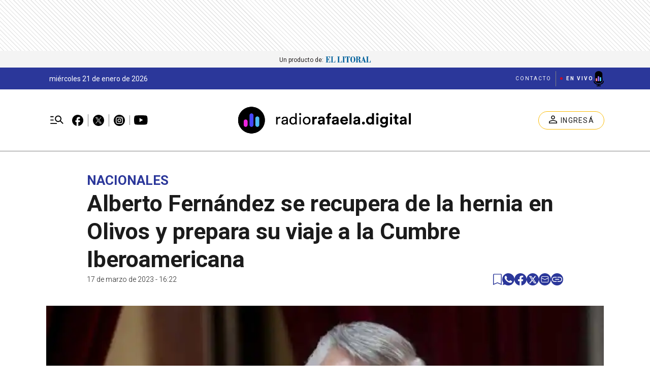

--- FILE ---
content_type: text/html; charset=utf-8
request_url: https://radiorafaela.com.ar/nacionales/alberto-fernandez-se-recupera-de-la-hernia-en-olivos-y-prepara-su-viaje-a-la-cumbre-iberoamericana
body_size: 29813
content:
<!DOCTYPE html><html lang="es" data-critters-container><head><meta charset="utf-8"><link rel="apple-touch-icon" href="/favicon/apple-touch-icon.png"><link rel="icon" type="image/png" sizes="32x32" href="/favicon/favicon-32x32.png"><link rel="icon" type="image/png" sizes="16x16" href="/favicon/favicon-16x16.png"><link rel="manifest" href="/manifest.json"><link rel="mask-icon" href="/favicon/safari-pinned-tab.svg" color="#5bbad5"><meta name="msapplication-TileColor" content="#ffffff"><title>Alberto Fernández se recupera de la hernia en Olivos y prepara su viaje a la Cumbre Iberoamericana – Radio Rafaela</title><meta name="theme-color" content="#2b379a"><meta http-equiv="Content-Type" content="text/html; charset=utf-8"><meta name="viewport" content="width=device-width, initial-scale=1.0"><meta name="keywords" content="radio rafaela,  noticias rafaela, música en vivo, eventos en rafaela, entretenimiento rafaela, actualidad santa fe, actualidad rafaela"><meta name="author" content="Radio Rafaela"><meta name="copyright" content="Radio Rafaela"><meta property="fb:app_id" content="321280331545624"><meta name="googlebot" content="index,follow"><meta name="LANGUAGE" content="es"><meta name="DISTRIBUTION" content="Global"><meta name="classification" content="noticias, información, videos, diario, newspaper"><meta name="GENERATOR" content="radiorafaela.com.ar | Radio Rafaela"><meta name="robots" content="max-snippet:-1, max-image-preview:large"><meta name="description" content="Noticias de Rafaela y la región"><meta property="og:description" content="Noticias de Rafaela y la región"><meta property="fb:pages" content="RadioRafaela"><meta property="og:region" content="Rafaela"><meta property="og:country_name" content="Argentina"><meta property="og:locale" content="es"><meta property="og:site_name" content="Radio Rafaela | Noticias de Rafaela y la región"><meta property="og:type" content="article"><meta property="og:title" content="Alberto Fernández se recupera de la hernia en Olivos y prepara su viaje a la Cumbre Iberoamericana"><meta property="og:url" content="https://radiorafaela.com.ar/nacionales/alberto-fernandez-se-recupera-de-la-hernia-en-olivos-y-prepara-su-viaje-a-la-cumbre-iberoamericana"><meta property="og:image" content="https://radiorafaelacdn.eleco.com.ar/media/galeria/fotos/2023/03/15/l_1678873563.jpg"><meta property="og:image:alt" content><meta name="twitter:card" content="summary"><meta name="twitter:site" content="@Radio_Rafaela"><meta name="twitter:creator" content="@Radio_Rafaela"><meta name="twitter:url" content="https://radiorafaela.com.ar/nacionales/alberto-fernandez-se-recupera-de-la-hernia-en-olivos-y-prepara-su-viaje-a-la-cumbre-iberoamericana"><meta name="twitter:title" content="Alberto Fernández se recupera de la hernia en Olivos y prepara su viaje a la Cumbre Iberoamericana"><meta name="twitter:description" content="Noticias de Rafaela y la región"><meta name="twitter:image" content="https://radiorafaelacdn.eleco.com.ar/media/galeria/fotos/2023/03/15/l_1678873563.jpg"><script type="application/ld+json">{"@context":"https://schema.org","@type":"BreadcrumbList","itemListElement":[{"@type":"ListItem","position":1,"name":"Radio Rafaela","item":"https://radiorafaela.com.ar"},{"@type":"ListItem","position":2,"name":"NACIONALES","item":"https://radiorafaela.com.ar/nacionales"},{"@type":"ListItem","position":3,"name":"https://radiorafaela.com.ar/nacionales/alberto-fernandez-se-recupera-de-la-hernia-en-olivos-y-prepara-su-viaje-a-la-cumbre-iberoamericana","item":"https://radiorafaela.com.ar/nacionales/alberto-fernandez-se-recupera-de-la-hernia-en-olivos-y-prepara-su-viaje-a-la-cumbre-iberoamericana"}]}</script><script type="application/ld+json">{"@context":"https://schema.org","@type":"NewsArticle","url":"https://radiorafaela.com.ar/nacionales/alberto-fernandez-se-recupera-de-la-hernia-en-olivos-y-prepara-su-viaje-a-la-cumbre-iberoamericana","name":"Alberto Fernández se recupera de la hernia en Olivos y prepara su viaje a la Cumbre Iberoamericana","alternateName":"Alberto Fernández se recupera de la hernia en Olivos y prepara su viaje a la Cumbre Iberoamericana","headline":"Alberto Fernández se recupera de la hernia en Olivos y prepara su viaje a la Cumbre Iberoamericana","alternativeHeadline":"","image":[{"@type":"ImageObject","url":"https://radiorafaelacdn.eleco.com.ar/media/galeria/fotos/2023/03/15/l_1678873563.jpg","caption":""}],"articleSection":"NACIONALES","dateCreated":"2023-03-17T16:22:19.000000Z","datePublished":"2023-03-17T16:22:19.000000Z","dateModified":"2023-03-17T16:22:19.000000Z","keywords":null,"InLanguage":"es-AR","author":{"@type":"Person","name":"Radio Rafaela","jobTitle":"","url":"https://radiorafaela.com.ar/autor/radio-rafaela"},"publisher":{"@type":"NewsMediaOrganization","@id":"https://radiorafaela.com.ar","name":"Radio Rafaela","logo":{"@type":"ImageObject","url":"https://radiorafaelacdn.eleco.com.ar/radiorafaela-static/images/logo.png"}},"description":"","articleBody":"Si bien deberá ausentarse de la jornada del 24 de marzo, encabezará la ceremonia inaugural del III Foro Mundial de los Derechos Humanos que tendrá inicio el 20 y culminará el 24.\rEl presidente Alberto Fernández se recupera favorablemente luego de haberse sometido ayer a un \"bloqueo lumbar\" en el sanatorio Otamendi, por el diagnostico de \"una hernia de disco lumbar\" arrojada en los estudios que le realizaron este martes en la clínica porteña.\r\"Se informa que, en el día de la fecha, se realizó al señor Presidente de la Nación, Doctor D. Alberto Ángel Fernández un bloqueo radicular, debido a una hernia de disco lumbar\", indicó la Unidad Médica Presidencial en un escueto comunicado. Desde ese entonces, el mandatario permanece en la quinta de Olivos, con el objetivo de reducir su movilidad, como lo hizo a lo largo de la semana. \rFuentes oficiales aseguraron a NA que se encuentra bien luego de la intervención, y que continuará con su cronograma de trabajo compuesto de reuniones privadas. A pesar de no haber sido informadas en la agenda diaria, el jefe de Estado continúa en funciones. \rEs que la semana entrante Fernández deberá afrontar una serie de compromisos de índole nacional e internacional, enmarcados en la histórica jornada del 24 de marzo, Día de la Memoria por la Verdad y la Justicia.\rDesde presidencia trabajan en la reestructuración de su agenda que debió ser suspendida esta semana producto de sus dolencias. La visita a Chaco y la oficialización de la licitación del Canal de Magdalenas deberán reorganizarse entre el viaje a República Dominicana del viernes 24 por la mañana a la Cumbre Iberoamericana de jefes de Estado, y la apertura del Foro Mundial de Derechos Humanos que lo tendrá de protagonista.\rLa reunión de mandatarios tendrá lugar en la capital del país caribeño, Santo Domingo, se extenderá hasta el sábado 25 de marzo y contará con la representación de España, Portugal, Andorra y de 19 países de América Latina.\rLEE: Operarán a Alberto Fernández https://www.radiorafaela.com.ar/nacionales/operaran-a-alberto-fernandez.htm \rEl 24 de marzo por la noche se dará una cena a las autoridades que asistirán a la Cumbre y el Presidente tiene previstas, también, bilaterales con su par de España Pedro Sánchez, con quien intercambió comunicación telefónica ayer; de Chile Gabriel Boric y con el Rey de España Felipe VI.\rBajo el lema “Juntos por una Iberoamérica justa y sostenible”, los representantes de las 22 naciones debatirán en la búsqueda de soluciones conjuntas que permitan afrontar las problemáticas de la región. El cambio climático, los derechos digitales, la seguridad alimentaria y la arquitectura financiera internacional serán los cuatro temas eje del intercambio.\rSi bien el mandatario no estará en la Argentina el 24 de marzo, encabezará la ceremonia inaugural del III Foro Mundial de Derechos Humanos que se llevara adelante el lunes 20 y que se extenderá hasta el viernes. \rLa primera jornada del evento organizado por la secretaría de Derechos Humanos de la Nación y Centro Internacional de Derechos Humanos de la UNESCO se celebrará en el Centro Cultural Kirchner, y contará con la presencia de la presidenta de Abuelas de Plaza de Mayo y presidenta honoraria del Foro, Estela de Carlotto; el premio Nobel de la Paz, Adolfo Pérez Esquivel; la directora del CIPDH/UNESCO, Fernanda Gil Lozano, y el secretario de Derechos Humanos, Horacio Pietragalla.\rLa apertura del foro que contará con paneles y actividades durante toda la semana estará a cargo del Presidente, quien expondrá el lunes a las 19. A su parte, y tras la presencia de exjefes de Estado como Rafael Correa (Ecuador) y Evo Morales (Bolivia) se espera que el cierre lo protagonice la vicepresidenta, Cristina Kirchner. \rNoticias Argentinas \r","isAccessibleForFree":"True","hasPart":null}</script><link rel="canonical" href="https://radiorafaela.com.ar/nacionales/alberto-fernandez-se-recupera-de-la-hernia-en-olivos-y-prepara-su-viaje-a-la-cumbre-iberoamericana"><link rel="preload" as="image" href="https://cdnartic.ar/Egy8D8_WXEMXUXZiETNSyzULymQ=/1280x0/filters:no_upscale():format(webp):quality(40)/https://radiorafaelacdn.eleco.com.ar/media/galeria/fotos/2023/03/15/l_1678873563.jpg" fetchpriority="high" imagesizes="(max-width: 1149px) 944px, (max-width: 1439px) 1098px, (max-width: 1441px) 1280px, 1442px" imagesrcset="https://cdnartic.ar/rasVyxYxNJgt7r4Vw9m8Kq4hyKY=/384x0/filters:no_upscale():format(webp):quality(40)/https://radiorafaelacdn.eleco.com.ar/media/galeria/fotos/2023/03/15/l_1678873563.jpg 384w,
    https://cdnartic.ar/QFwVu7yOwgRoIKvX3r7G4ARMunA=/768x0/filters:no_upscale():format(webp):quality(40)/https://radiorafaelacdn.eleco.com.ar/media/galeria/fotos/2023/03/15/l_1678873563.jpg 768w,
    https://cdnartic.ar/3A_zzuSBdHTlqKJbF_n9WzclCzQ=/1024x0/filters:no_upscale():format(webp):quality(40)/https://radiorafaelacdn.eleco.com.ar/media/galeria/fotos/2023/03/15/l_1678873563.jpg 1024w,
    https://cdnartic.ar/TtCsFFzytwjxKhhdRzYrsa7JBUA=/1500x0/filters:no_upscale():format(webp):quality(40)/https://radiorafaelacdn.eleco.com.ar/media/galeria/fotos/2023/03/15/l_1678873563.jpg 1500w"><link rel="preload" as="image" imagesrcset="https://cdnartic.ar/rasVyxYxNJgt7r4Vw9m8Kq4hyKY=/384x0/filters:no_upscale():format(webp):quality(40)/https://radiorafaelacdn.eleco.com.ar/media/galeria/fotos/2023/03/15/l_1678873563.jpg 384w, https://cdnartic.ar/Q7ks4xB5FeVtFk_OjUQcHzGiKwQ=/400x0/filters:no_upscale():format(webp):quality(40)/https://radiorafaelacdn.eleco.com.ar/media/galeria/fotos/2023/03/15/l_1678873563.jpg 400w, https://cdnartic.ar/QFwVu7yOwgRoIKvX3r7G4ARMunA=/768x0/filters:no_upscale():format(webp):quality(40)/https://radiorafaelacdn.eleco.com.ar/media/galeria/fotos/2023/03/15/l_1678873563.jpg 768w, https://cdnartic.ar/3A_zzuSBdHTlqKJbF_n9WzclCzQ=/1024x0/filters:no_upscale():format(webp):quality(40)/https://radiorafaelacdn.eleco.com.ar/media/galeria/fotos/2023/03/15/l_1678873563.jpg 1024w, https://cdnartic.ar/TtCsFFzytwjxKhhdRzYrsa7JBUA=/1500x0/filters:no_upscale():format(webp):quality(40)/https://radiorafaelacdn.eleco.com.ar/media/galeria/fotos/2023/03/15/l_1678873563.jpg 1500w" imagesizes="(max-width: 1149px) 944px, (max-width: 1439px) 1098px, (max-width: 1441px) 1280px, 1442px"><meta name="next-head-count" content="45"><link rel="preconnect" href="//www.googletagmanager.com"><link rel="dns-prefetch" href="//www.googletagmanager.com"><link rel="preconnect" href="//cdnartic.ar"><link rel="dns-prefetch" href="//cdnartic.ar"><link rel="preconnect" href="//radiorafaelacdn.eleco.com.ar"><link rel="dns-prefetch" href="//radiorafaelacdn.eleco.com.ar"><link rel="preconnect" href="//fonts.googleapis.com"><link rel="preconnect" href="//fonts.gstatic.com" crossorigin="true"><link rel="dns-prefetch" href="//fonts.googleapis.com/"><style data-critical="fonts">
    @font-face {
      font-family: "Roboto-fallback";
      size-adjust: 100.10000000000005%;
      ascent-override: 93%;
      
      
      src: local("Arial");
    }
  </style><link rel="preload" as="style" href="https://fonts.googleapis.com/css2?family=Roboto:ital,wght@0,100;0,300;0,400;0,500;0,700;1,100;1,300;1,400;1,500;1,700&amp;display=swap"><script>
            (function() {
              var link = document.createElement('link');
              link.id = 'google-font-preload';
              link.rel = 'stylesheet';
              link.href = 'https://fonts.googleapis.com/css2?family=Roboto:ital,wght@0,100;0,300;0,400;0,500;0,700;1,100;1,300;1,400;1,500;1,700&display=swap';
              link.media = 'print';
              link.onload = function() {
                this.media = 'all';
                this.onload = null;
              };
              document.head.appendChild(link);
            })();
          </script><noscript><link rel="stylesheet" href="https://fonts.googleapis.com/css2?family=Roboto:ital,wght@0,100;0,300;0,400;0,500;0,700;1,100;1,300;1,400;1,500;1,700&amp;display=swap"></noscript><script defer nomodule src="/_next/static/chunks/polyfills-c67a75d1b6f99dc8.js"></script><script defer src="/_next/static/chunks/2889.00a208d046b42cf8.js"></script><script defer src="/_next/static/chunks/fec483df-0ae3eab1f01ec172.js"></script><script defer src="/_next/static/chunks/1876-aa147fa519f7643e.js"></script><script defer src="/_next/static/chunks/2868-4b10e1517f52aff1.js"></script><script defer src="/_next/static/chunks/4494-8d3411dbb918eb17.js"></script><script defer src="/_next/static/chunks/7440-2c23b59771e302e2.js"></script><script defer src="/_next/static/chunks/7311.68349119f02efc37.js"></script><script defer src="/_next/static/chunks/5514.c006013ae5594bdc.js"></script><script defer src="/_next/static/chunks/4975-b0a5f9b1a4774568.js"></script><script defer src="/_next/static/chunks/3815.e6e36f69c7fd1f5a.js"></script><script defer src="/_next/static/chunks/1467.45014f4509f8a475.js"></script><script src="/_next/static/chunks/webpack-2e7c02cd4d33599f.js" defer></script><script src="/_next/static/chunks/framework-f44ba79936f400b5.js" defer></script><script src="/_next/static/chunks/main-b7938fd107e17050.js" defer></script><script src="/_next/static/chunks/pages/_app-7246f126acb3f11a.js" defer></script><script src="/_next/static/chunks/397-7d50bbc64e8d0d9c.js" defer></script><script src="/_next/static/chunks/3996-fe41e942a02b8df5.js" defer></script><script src="/_next/static/chunks/9205-ddeef11ecc46d2cd.js" defer></script><script src="/_next/static/chunks/1121-f63ec338d6b0dcdf.js" defer></script><script src="/_next/static/chunks/192-cb30b86bcd077917.js" defer></script><script src="/_next/static/chunks/5494-a97257cdd79ef460.js" defer></script><script src="/_next/static/chunks/4450-d4538657ee344e0b.js" defer></script><script src="/_next/static/chunks/5564-909f711894b063bc.js" defer></script><script src="/_next/static/chunks/255-8aadfc3c56839251.js" defer></script><script src="/_next/static/chunks/4890-d4e8a58d80715247.js" defer></script><script src="/_next/static/chunks/4650-b4825f3124ba2bfc.js" defer></script><script src="/_next/static/chunks/pages/%5Bcategory%5D/%5Bnote%5D-e94bf4e3298dfdd8.js" defer></script><script src="/_next/static/4OaK1cr--0nIhL_i92GOl/_buildManifest.js" defer></script><script src="/_next/static/4OaK1cr--0nIhL_i92GOl/_ssgManifest.js" defer></script><style>body,html{padding:0;margin:0}html{font-size:16px}body{background-color:#fff;color:#1b1b1b;max-width:100%}*{box-sizing:border-box;font-family:var(--font-primary)}.container{margin:0 auto;display:flex;width:100%;height:100%}.header-float{display:flex;height:64px;top:0;margin:0 auto;align-items:center;padding:0 var(--cuore-space-4x)}@media screen and (min-width:768px){.container,.header-float{max-width:529px}}@media screen and (min-width:992px){.container,.header-float{max-width:944px}}@media screen and (min-width:1150px){.container,.header-float{max-width:1100px}}@media screen and (min-width:1440px){.container,.header-float{max-width:1200px}}@media screen and (min-width:1601px){.container,.header-float{max-width:1300px}}@media only screen and (min-width:992px){.header-float{padding:0 var(--layout-container-padding)}}@media only screen and (min-width:1601px){.header-float div{display:flex}}.d-flex{display:flex}.box-shadow{border-bottom:1px solid #fff}.color-black{color:#1b1b1b!important}.bg-color-primary{background-color:#2b379a;color:#fff}nav ul{display:flex}ul li{list-style:none;text-decoration:none}figure,h1,p,ul{margin:0;padding:0;font-weight:400}figure{position:relative}a{text-decoration:none}a:-moz-any-link{color:inherit}a:any-link{color:inherit}.f-dir-col{flex-direction:column}.jc-f-start{justify-content:flex-start}.jc-spc-btw{justify-content:space-between}.alg-items-cntr{align-items:center}.box-shadow{border-bottom:1px solid var(--white);box-shadow:0 2px 2px rgba(0,0,0,.25)}@media only screen and (min-width:768px){:root{--layout-container-padding:var(--cuore-space-8x)}}.header-float-container.hidden{transition:top .7s ease;top:-200px}.header-float-container{position:fixed;top:0;width:100%;left:0;z-index:10;transition:all .5s ease;display:inline;display:initial;background-color:#fff}:root{--primary:#2b379a;--primaryHover:#8a68f4;--secondary:#007acb;--clubPrimary:#00577d;--clubSecondary:#19609f;--success:#98bf17;--warning:#ffb700;--danger:#b9000b;--info:#2b379a;--white:#fff;--light:#dfdfdf;--grey:#6f6f6f;--dark:#404040;--black:#1b1b1b;--vibrant:#1e73be;--clubVibrant:#0b2b46;--radio:#2b379a;--light-primary:#3645c2;--black-menu:#1b1b1b;--black-light-title:#232323;--back-input:#ebebeb;--border-input:#dfdfdf;--primary-grey:#dfdfdf;--light-grey:#e9e9e9;--box-grey:#a2a2a2;--medium-grey:#838383;--grey-account:#c3c3c3;--placeholder-grey:#bebebe;--dark-grey:#565656;--light-black:#282828;--light-info:#aab0e7;--font-primary:"Roboto","Roboto-fallback";--font-secondary:"Roboto","Roboto-fallback";--background:#fff;--layout-container-padding:0.5rem;--layout-container-margin:0.5rem;--cuore-space:0.25rem;--cuore-space-2x:0.5rem;--cuore-space-4x:1rem;--cuore-space-8x:2rem;--cuore-space-16x:4rem;--cuore-space-24x:6rem;--cuore-space-32x:8rem;--cuore-space-48x:12rem;--cuore-space-64x:16rem;--cuore-space-sm:2rem;--cuore-space-md:2.5rem;--cuore-space-lg:3rem;--cuore-space-gap:1.5rem;--cuore-space-gap-half:0.75rem}.Logo_LinkLogo__4vn4V figure img{max-width:350px!important;max-height:50px!important}@media(min-width:1150px){.Logo_LinkLogo__4vn4V figure img{max-width:400px!important;max-height:65px!important}}.Logo_LinkLogo__4vn4V .Logo_figure__7_YKa{height:auto;width:auto;display:flex;align-items:center;justify-content:center}.Logo_LinkLogo__4vn4V .Logo_figure__7_YKa img{width:100%;height:100%;-o-object-fit:contain;object-fit:contain;max-width:210px;max-height:42px}@media(min-width:1150px){.Logo_LinkLogo__4vn4V .Logo_figure__7_YKa img{max-width:300px;max-height:60px}}.LinkSocial_Icon__dy1k2 svg{width:24px;height:24px}.RadioIcon_radioIconContainer__W09QG{display:flex;align-items:center;gap:5px}.RadioIcon_radioIconContainer__W09QG:hover .RadioIcon_radioIcon__vnEnJ path{fill:#252525}.RadioIcon_radioIconContainer__W09QG span{font-weight:700;position:relative;margin-left:12px}.RadioIcon_radioIconContainer__W09QG span:before{content:"";display:block;width:5px;height:5px;border-radius:50%;background:#c50d29;position:absolute;left:-12px;top:10px}.RadioIcon_radioIconContainer__W09QG .RadioIcon_radioIcon__vnEnJ{position:relative;display:flex;align-items:center}.RadioIcon_radioIconContainer__W09QG .RadioIcon_radioIcon__vnEnJ path{fill:#000;transition:fill .1s ease}.RadioIcon_radioIconContainer__W09QG .RadioIcon_radioIcon__vnEnJ .RadioIcon_signal__GwY1Y{position:absolute;left:4px;display:flex;align-items:flex-end;justify-content:space-between;margin-bottom:5px;width:11px}.RadioIcon_radioIconContainer__W09QG .RadioIcon_radioIcon__vnEnJ .RadioIcon_signal__GwY1Y div{position:relative;width:3px;border-radius:1px}.RadioIcon_radioIconContainer__W09QG .RadioIcon_radioIcon__vnEnJ .RadioIcon_signal__GwY1Y div:first-child{background:#fc7a8e;height:6px}.RadioIcon_radioIconContainer__W09QG .RadioIcon_radioIcon__vnEnJ .RadioIcon_signal__GwY1Y div:nth-child(2){background:#8a68f4;height:10px}.RadioIcon_radioIconContainer__W09QG .RadioIcon_radioIcon__vnEnJ .RadioIcon_signal__GwY1Y div:last-child{background:#46c1fb;height:8px}.Legals_copyright__Yts92{font-size:12px;line-height:16px;border-top:1px solid var(--grey);width:100%;max-width:1052px;padding-top:13px;display:flex;flex-direction:column;align-items:center}.Legals_copyright__Yts92,.Legals_copyright__Yts92 .copyright-content,.Legals_copyright__Yts92 .copyright-content>div,.Legals_copyright__Yts92>div{gap:12px}.Legals_copyright__Yts92 .Legals_artic__2KnHA{display:flex;flex-direction:column;width:90px;text-align:center}.Legals_copyright__Yts92 .copyright-content{line-height:16px;display:flex;flex-direction:column;align-items:center}.Legals_copyright__Yts92 .copyright-content span{display:flex;flex-direction:column;text-align:center}.Legals_copyright__Yts92 .copyright-content>div{display:flex;flex-direction:column;word-spacing:2px;cursor:default}.Legals_copyright__Yts92 .copyright-content>span{gap:10px;flex-direction:column-reverse;font-weight:600;width:180px}.Legals_copyright__Yts92 .copyright-content>span a{transition:color .2s ease-in-out}.Legals_copyright__Yts92 .copyright-content>span a:hover{color:var(--primaryHover)}@media(min-width:1150px){.Legals_copyright__Yts92,.Legals_copyright__Yts92 .copyright-content{flex-direction:row;gap:52px;justify-content:space-between}.Legals_copyright__Yts92 .copyright-content span{text-align:start}.Legals_copyright__Yts92 .copyright-content>span{gap:4px}}@media(min-width:1440px){.Legals_copyright__Yts92,.Legals_copyright__Yts92 .copyright-content{gap:120px;justify-content:space-between}}.MainFooter_socialMedia___qXzL a div svg{width:22px;height:22px}.MainFooter_footerContainer__WnB61{display:flex;flex-direction:column;gap:32px;padding:24px 20px;max-width:529px;margin:0 auto}@media(min-width:992px){.MainFooter_footerContainer__WnB61{max-width:943px}}@media(min-width:1150px){.MainFooter_footerContainer__WnB61{max-width:1100px}}@media(min-width:1440px){.MainFooter_footerContainer__WnB61{max-width:1280px}}@media(min-width:1601px){.MainFooter_footerContainer__WnB61{max-width:1440px}}.MainFooter_topContainer__PHU7J{position:relative;max-width:1052px}.MainFooter_topContainer__PHU7J,.MainFooter_topContainer__PHU7J .MainFooter_topMediaContainer__8B4GQ{display:flex;flex-direction:column;align-items:center}@media(min-width:768px){.MainFooter_topContainer__PHU7J .MainFooter_topMediaContainer__8B4GQ{flex-direction:row;width:100%;justify-content:space-between}}@media(min-width:992px){.MainFooter_topContainer__PHU7J .MainFooter_topMediaContainer__8B4GQ{position:absolute;width:inherit;justify-content:inherit}}.MainFooter_logoContainer__cknHV{width:100%;display:flex;justify-content:center}.MainFooter_socialMedia___qXzL{margin:28px 0 24px;display:flex;flex-direction:row-reverse;gap:18px}.MainFooter_mainContainer__cFIpe{width:100%;max-width:1052px;display:flex;flex-direction:column-reverse;align-items:flex-start}.MainFooter_mainContainer__cFIpe .MainFooter_sections__Y__db.MainFooter_open__kXjby svg{transition:all .2s ease-in-out;rotate:0deg}.MainFooter_mainContainer__cFIpe .MainFooter_sections__Y__db div{cursor:pointer;width:-moz-max-content;width:max-content}.MainFooter_mainContainer__cFIpe .MainFooter_sections__Y__db{display:flex;flex-direction:column;gap:30px;box-sizing:border-box;padding:20px 8px}@media(min-width:992px){.MainFooter_mainContainer__cFIpe .MainFooter_sections__Y__db{padding:0}}.MainFooter_mainContainer__cFIpe .MainFooter_sections__Y__db{width:100%;border-top:1px solid var(--grey)}.MainFooter_mainContainer__cFIpe .MainFooter_sections__Y__db span{display:flex;align-items:center;line-height:22px;font-size:15px;letter-spacing:1px;text-transform:uppercase;text-align:left}.MainFooter_mainContainer__cFIpe .MainFooter_sections__Y__db nav{display:flex;flex-direction:column;gap:14px}.MainFooter_mainContainer__cFIpe .MainFooter_sections__Y__db nav.MainFooter_hidden__EpWWM{display:none}.MainFooter_mainContainer__cFIpe .MainFooter_sections__Y__db ul{display:flex;flex-direction:column;gap:14px}.MainFooter_mainContainer__cFIpe .MainFooter_sections__Y__db ul .MainFooter_item__xao6F{width:-moz-max-content;width:max-content}.MainFooter_mainContainer__cFIpe .MainFooter_sections__Y__db ul .MainFooter_item__xao6F span{font-size:14px;line-height:19px;text-transform:capitalize;transition:all .2s ease-in-out}.MainFooter_mainContainer__cFIpe .MainFooter_sections__Y__db ul .MainFooter_item__xao6F span:hover{color:var(--primaryHover)}.MainFooter_mainContainer__cFIpe .MainFooter_NavListContainer__QcWQl{width:100%;border-top:1px solid var(--grey)}.MainFooter_mainContainer__cFIpe .MainFooter_NavListContainer__QcWQl .MainFooter_hidden__EpWWM{display:none}.MainFooter_mainContainer__cFIpe .MainFooter_NavListContainer__QcWQl .MainFooter_NavList__2DH4I{width:100%;display:flex;flex-direction:column;align-items:flex-start;gap:24px;padding:24px 0 0}.MainFooter_mainContainer__cFIpe .MainFooter_NavListContainer__QcWQl .MainFooter_NavList__2DH4I li a{display:flex;align-items:center;gap:16px}@media(min-width:992px){.MainFooter_mainContainer__cFIpe .MainFooter_NavListContainer__QcWQl .MainFooter_NavList__2DH4I li a{display:inherit}}.MainFooter_mainContainer__cFIpe .MainFooter_NavListContainer__QcWQl .MainFooter_NavList__2DH4I li a:hover span{color:var(--primaryHover)}.MainFooter_mainContainer__cFIpe .MainFooter_NavListContainer__QcWQl .MainFooter_NavList__2DH4I li a span{line-height:22px;font-size:15px;letter-spacing:1px;text-transform:uppercase;text-align:left;color:var(--black);transition:all .2s ease-in}@media(min-width:992px){.MainFooter_footerContainer__WnB61{padding:24px}.MainFooter_footerContainer__WnB61 .MainFooter_topContainer__PHU7J{width:100%;flex-direction:row;gap:205px;justify-content:space-between}.MainFooter_footerContainer__WnB61 .MainFooter_topContainer__PHU7J .MainFooter_socialMedia___qXzL{order:0;align-self:center;margin:0}.MainFooter_footerContainer__WnB61 .MainFooter_topContainer__PHU7J .MainFooter_logoContainer__cknHV{order:1;align-self:center}.MainFooter_footerContainer__WnB61 .MainFooter_mainContainer__cFIpe .MainFooter_sections__Y__db{display:flex;min-height:62px}.MainFooter_footerContainer__WnB61 .MainFooter_mainContainer__cFIpe .MainFooter_sections__Y__db div{display:flex;justify-content:normal}.MainFooter_footerContainer__WnB61 .MainFooter_mainContainer__cFIpe .MainFooter_sections__Y__db nav.MainFooter_hidden__EpWWM{display:inherit}.MainFooter_footerContainer__WnB61 .MainFooter_mainContainer__cFIpe .MainFooter_NavListContainer__QcWQl{display:flex;justify-content:center}.MainFooter_footerContainer__WnB61 .MainFooter_mainContainer__cFIpe .MainFooter_NavListContainer__QcWQl .MainFooter_hidden__EpWWM{display:none}.MainFooter_footerContainer__WnB61 .MainFooter_mainContainer__cFIpe .MainFooter_NavListContainer__QcWQl .MainFooter_NavList__2DH4I{max-height:240px;flex-wrap:wrap;align-content:space-between}.MainFooter_mainContainer__cFIpe .MainFooter_NavListContainer__QcWQl .MainFooter_NavList__2DH4I li a span,.MainFooter_mainContainer__cFIpe .MainFooter_sections__Y__db ul li a span{letter-spacing:0}.MainFooter_footerContainer__WnB61{gap:32px;padding:45px 32px;display:flex;align-items:center}}@media(min-width:992px)and (min-width:992px){.MainFooter_footerContainer__WnB61{gap:53px}}@media(min-width:992px){.MainFooter_footerContainer__WnB61 .MainFooter_topContainer__PHU7J{max-width:940px;flex-direction:row;gap:205px;justify-content:space-between}}@media(min-width:992px)and (min-width:1150px){.MainFooter_footerContainer__WnB61 .MainFooter_topContainer__PHU7J{max-width:950px}}@media(min-width:992px){.MainFooter_footerContainer__WnB61 .MainFooter_topContainer__PHU7J .MainFooter_socialMedia___qXzL{order:0}.MainFooter_footerContainer__WnB61 .MainFooter_topContainer__PHU7J .MainFooter_logoContainer__cknHV{order:1}.MainFooter_footerContainer__WnB61 .MainFooter_mainContainer__cFIpe{max-width:928px;display:grid;grid-template-columns:25% 75%;grid-gap:34px;gap:34px}}@media(min-width:992px)and (min-width:1150px){.MainFooter_footerContainer__WnB61 .MainFooter_mainContainer__cFIpe{max-width:957px}}@media(min-width:992px){.MainFooter_footerContainer__WnB61 .MainFooter_mainContainer__cFIpe .MainFooter_NavListContainer__QcWQl{display:flex;flex-direction:column;gap:10px;border-top:none}.MainFooter_footerContainer__WnB61 .MainFooter_mainContainer__cFIpe .MainFooter_NavListContainer__QcWQl span{line-height:22px;font-size:15px;letter-spacing:1px;text-transform:uppercase;text-align:left;text-align:initial;cursor:default}.MainFooter_footerContainer__WnB61 .MainFooter_mainContainer__cFIpe .MainFooter_NavListContainer__QcWQl .MainFooter_hidden__EpWWM{display:inherit}.MainFooter_footerContainer__WnB61 .MainFooter_mainContainer__cFIpe .MainFooter_NavListContainer__QcWQl .MainFooter_NavList__2DH4I{padding:0;gap:8px;flex-direction:column;width:100%;max-width:530px}.MainFooter_footerContainer__WnB61 .MainFooter_mainContainer__cFIpe .MainFooter_NavListContainer__QcWQl .MainFooter_NavList__2DH4I li a span{cursor:pointer;text-transform:capitalize}.MainFooter_footerContainer__WnB61 .MainFooter_mainContainer__cFIpe .MainFooter_sections__Y__db{gap:10px;border-top:none}.MainFooter_footerContainer__WnB61 .MainFooter_mainContainer__cFIpe .MainFooter_sections__Y__db div span{cursor:default}.MainFooter_footerContainer__WnB61 .MainFooter_mainContainer__cFIpe .MainFooter_sections__Y__db div span svg{display:none}.MainFooter_footerContainer__WnB61 .MainFooter_mainContainer__cFIpe .MainFooter_sections__Y__db .MainFooter_categories__MUpAe{display:grid;grid-template-columns:repeat(3,1fr);grid-auto-flow:column}.MainFooter_footerContainer__WnB61 .MainFooter_mainContainer__cFIpe .MainFooter_sections__Y__db .MainFooter_categories__MUpAe .MainFooter_item__xao6F.MainFooter_firstColumn__TEypm{grid-column-start:1}.MainFooter_footerContainer__WnB61 .MainFooter_mainContainer__cFIpe .MainFooter_sections__Y__db .MainFooter_categories__MUpAe .MainFooter_item__xao6F.MainFooter_secondColumn__ImBQ5{grid-column-start:2}.MainFooter_footerContainer__WnB61 .MainFooter_mainContainer__cFIpe .MainFooter_sections__Y__db .MainFooter_categories__MUpAe .MainFooter_item__xao6F.MainFooter_thirdColumn__4vM00{grid-column-start:3}}.MainFooter_legalsContainer__5a7ch{max-width:928px}@media(min-width:1150px){.MainFooter_legalsContainer__5a7ch{max-width:957px}}.TopHeader_TopListLi__LdL5y{display:flex;align-items:center;color:var(--white)}.TopHeader_TopListLi__LdL5y:not(:last-of-type){border-right-color:#fff!important}.TopHeader_TopListLi__LdL5y a{display:flex!important}.TopHeader_TopHeaderContainer__agr9P{display:none;width:100%;padding:0 var(--cuore-space-4x)}@media(min-width:992px){.TopHeader_TopHeaderContainer__agr9P{display:block}}@media(min-width:1150px){.TopHeader_TopHeaderContainer__agr9P{padding:0 22px 0 36px}}.TopHeader_TopHeaderContainer__agr9P .TopHeader_TopHeader__jiaqF{display:flex;margin:0 auto;height:43px;position:relative}.TopHeader_TopHeaderContainer__agr9P .TopHeader_TopHeader__jiaqF .TopHeader_Time__ITS_Z{display:flex;align-self:center;font-style:normal;font-weight:400;font-size:14px;line-height:1.2;text-align:center;flex-grow:5}.TopHeader_TopHeaderContainer__agr9P .TopHeader_TopHeader__jiaqF .TopHeader_ListRight__S1LY2{display:flex;align-items:center;font-weight:400;font-size:12px;line-height:12px;letter-spacing:2px;text-transform:uppercase;flex-grow:5;justify-content:flex-end}@media(min-width:1601px){.TopHeader_TopHeaderContainer__agr9P .TopHeader_TopHeader__jiaqF .TopHeader_ListRight__S1LY2{flex-grow:4;justify-content:flex-end}}.TopHeader_TopHeaderContainer__agr9P .TopHeader_TopHeader__jiaqF .TopHeader_ListRight__S1LY2 li.TopHeader_TopListLi__LdL5y{padding:0 8px;box-sizing:border-box}.TopHeader_TopHeaderContainer__agr9P .TopHeader_TopHeader__jiaqF .TopHeader_ListRight__S1LY2 li.TopHeader_TopListLi__LdL5y a{display:inline-block;white-space:nowrap;font-weight:400;font-size:10px;line-height:26px;letter-spacing:2px;text-transform:uppercase}.TopHeader_TopHeaderContainer__agr9P .TopHeader_TopHeader__jiaqF .TopHeader_ListRight__S1LY2 li.TopHeader_TopListLi__LdL5y:not(:first-of-type){border-left:1px solid #818181}.MenuBtn_MenuBtn__ouJC3{background:none;border:none}.MenuBtn_MenuBtn__ouJC3:hover{cursor:pointer}.MenuBtn_MenuBtn__ouJC3 svg{width:32px;height:32px}.BtnOutline_BtnOutline__JLY6h{display:flex;flex-direction:row;align-items:center;padding:8px 16px;gap:10px;width:-moz-fit-content;width:fit-content;height:36px;min-width:130px;background:#fff;cursor:pointer;border:1px solid #fbbc04;border-radius:500px}.UserLogged_UserLogged__432Iq{position:relative}.UserLogged_UserLogged__432Iq div{max-height:44px}.UserLogged_UserLogged__432Iq .UserLogged_text__vEyxT{font-family:var(--font-primary);font-weight:400;font-size:14px;line-height:22px;letter-spacing:1.25px;color:var(--black);text-align:center;width:100%;text-transform:uppercase}.UserLogged_UserLogged__432Iq .UserLogged_SignInMobile__BZsMV{display:flex;background:none;border:none}.UserLogged_UserLogged__432Iq .UserLogged_SignInMobile__BZsMV:hover{cursor:pointer}.UserLogged_UserLogged__432Iq .UserLogged_SignInMobile__BZsMV svg{width:32px;height:32px}.UserLogged_UserLogged__432Iq .UserLogged_SignInDesktop__BPoBg{display:none}@media(min-width:992px){.UserLogged_UserLogged__432Iq .UserLogged_SignInMobile__BZsMV{display:none}.UserLogged_UserLogged__432Iq .UserLogged_SignInDesktop__BPoBg{display:flex;align-items:center}}.MainHeader_ListLeft__9utem{align-items:center!important}.MainHeader_TopListLi__aXXs0{display:flex;align-items:center;color:var(--white)}.MainHeader_TopListLi__aXXs0:not(:last-of-type){border-right-color:#fff!important}.MainHeader_TopListLi__aXXs0 a{display:flex!important}.MainHeader_MainHeaderContainer__JMmaK{display:flex;width:100%;height:62px;padding:16px;border-bottom:1px solid #818181;align-items:center;justify-content:center}@media(min-width:1150px){.MainHeader_MainHeaderContainer__JMmaK{height:122px;padding:0 30px}}.MainHeader_MainHeaderContainer__JMmaK .MainHeader_MainHeader___IJNa{width:100%;height:auto;box-sizing:border-box;position:relative;display:flex;justify-content:space-between;align-items:center;margin:0 auto}@media(min-width:768px){.MainHeader_MainHeaderContainer__JMmaK .MainHeader_MainHeader___IJNa .MainHeader_LogoMain__SPm8z,.MainHeader_MainHeaderContainer__JMmaK .MainHeader_MainHeader___IJNa .MainHeader_MenuSection__8bRs9,.MainHeader_MainHeaderContainer__JMmaK .MainHeader_MainHeader___IJNa .MainHeader_SectionLog__yA8r6{display:flex;flex-basis:32%}.MainHeader_MainHeaderContainer__JMmaK .MainHeader_MainHeader___IJNa .MainHeader_MenuSection__8bRs9{justify-content:flex-start}.MainHeader_MainHeaderContainer__JMmaK .MainHeader_MainHeader___IJNa .MainHeader_LogoMain__SPm8z{justify-content:center}.MainHeader_MainHeaderContainer__JMmaK .MainHeader_MainHeader___IJNa .MainHeader_SectionLog__yA8r6{justify-content:flex-end}}.MainHeader_MainHeaderContainer__JMmaK .MainHeader_MainHeader___IJNa .MainHeader_MenuSection__8bRs9{display:flex}@media(min-width:400px){.MainHeader_MainHeaderContainer__JMmaK .MainHeader_MainHeader___IJNa .MainHeader_MenuSection__8bRs9{max-width:529px;flex-grow:4;gap:16px}}.MainHeader_MainHeaderContainer__JMmaK .MainHeader_MainHeader___IJNa .MainHeader_MenuSection__8bRs9 nav{display:flex;align-items:center}.MainHeader_MainHeaderContainer__JMmaK .MainHeader_MainHeader___IJNa .MainHeader_ListLeft__9utem{display:none}@media(min-width:1150px){.MainHeader_MainHeaderContainer__JMmaK .MainHeader_MainHeader___IJNa .MainHeader_ListLeft__9utem{display:flex;color:var(--black);font-weight:400;font-size:12px;line-height:26px;width:-moz-fit-content;width:fit-content;text-transform:uppercase}.MainHeader_MainHeaderContainer__JMmaK .MainHeader_MainHeader___IJNa .MainHeader_ListLeft__9utem li.MainHeader_TopListLi__aXXs0{padding:0 8px;box-sizing:border-box}.MainHeader_MainHeaderContainer__JMmaK .MainHeader_MainHeader___IJNa .MainHeader_ListLeft__9utem li.MainHeader_TopListLi__aXXs0 a{display:inline-block;white-space:nowrap;font-weight:400;font-size:12px;line-height:26px;letter-spacing:2px;text-transform:uppercase}.MainHeader_MainHeaderContainer__JMmaK .MainHeader_MainHeader___IJNa .MainHeader_ListLeft__9utem li.MainHeader_TopListLi__aXXs0:not(:first-of-type){border-left:1px solid #818181}}.MainHeader_MainHeaderContainer__JMmaK .MainHeader_MainHeader___IJNa .MainHeader_ListLeft__9utem{width:100%;flex-wrap:wrap;height:26px;overflow:hidden}.MainHeader_MainHeaderContainer__JMmaK .MainHeader_MainHeader___IJNa .MainHeader_LogoMain__SPm8z{display:flex;flex-grow:6;align-items:center;margin:0;justify-content:center}@media(min-width:1150px){.MainHeader_MainHeaderContainer__JMmaK .MainHeader_MainHeader___IJNa .MainHeader_LogoMain__SPm8z{justify-content:center}}.MainHeader_MainHeaderContainer__JMmaK .MainHeader_MainHeader___IJNa .MainHeader_SectionLog__yA8r6{display:flex;flex-grow:2}@media(min-width:400px){.MainHeader_MainHeaderContainer__JMmaK .MainHeader_MainHeader___IJNa .MainHeader_SectionLog__yA8r6{flex-grow:4}}.MainHeader_MainHeaderContainer__JMmaK .MainHeader_MainHeader___IJNa .MainHeader_SectionLog__yA8r6{gap:16px;justify-content:flex-end;align-items:center}.MainHeader_MainHeaderContainer__JMmaK .MainHeader_MainHeader___IJNa .MainHeader_SectionLog__yA8r6 .MainHeader_SectionLogSubs__QZ6v8{display:none}@media(min-width:768px){.MainHeader_MainHeaderContainer__JMmaK .MainHeader_MainHeader___IJNa .MainHeader_SectionLog__yA8r6 .MainHeader_SectionLogSubs__QZ6v8{display:block}}.SocialMedia_icon__BVx7w{display:flex;align-items:center;justify-content:flex-start;gap:12px}.SocialMedia_icon__BVx7w i{display:flex;justify-content:center;align-items:center}.SocialMedia_flexColumn__pvNTZ{flex-direction:column}.SocialMedia_stickyContainer__QAf_j{position:sticky;top:120px}.SocialMedia_stickySocial__4_DZ1{z-index:1;display:none}@media(min-width:992px){.SocialMedia_stickySocial__4_DZ1{display:block}}.SocialMedia_linkUrl__YuNr5{padding:0;background:none;position:relative;display:flex;align-items:center;border:none;cursor:pointer;border-radius:50%;background:#2b379a}.SocialMedia_buttonSave__rg4zl{cursor:pointer;border:none;background-color:transparent;padding:0;position:relative;height:-moz-max-content;height:max-content}.StickyHeaderNote_progressBar__H9zcX{height:6px;background-color:#152633;z-index:10;position:absolute;top:64px}.Header_headerContainer__UDZYQ{width:100%}.Layout_main__A9dYo{position:relative;width:100%;height:100%;background:#fff}.SectionAdvertising_advertisement__8FKgl{position:relative;background:repeating-linear-gradient(45deg,#fff,#fff,#fff,#fff 4px,#dbdbdb 6px);box-sizing:border-box;overflow:hidden}section.SectionAdvertising_advertisement__8FKgl{width:100%;display:flex;justify-content:center;align-items:center;margin-right:auto;margin-left:auto}section.SectionAdvertising_advertisement__8FKgl.SectionAdvertising_large-h250__PraWM{margin:32px auto}section.SectionAdvertising_advertisement__8FKgl.SectionAdvertising_box-600__I34k0{height:600px}section.SectionAdvertising_advertisement__8FKgl.SectionAdvertising_large-h100__3EiyZ{height:100px}section.SectionAdvertising_advertisement__8FKgl.SectionAdvertising_large-h250__PraWM{height:250px}section.SectionAdvertising_advertisement__8FKgl>div{display:flex;justify-content:center;align-items:center;width:100%;height:100%}@media only screen and (min-width:1000px){.SectionAdvertising_advertisement__8FKgl{width:100%;height:auto;display:flex;justify-content:center;align-items:center}}@media(min-width:1601px){.NoteCoverImage_noteImageContainer__DRO0o{max-width:1300px!important}}.NoteCoverImage_noteImageContainer__DRO0o{display:inline-block;margin:0 auto;flex-direction:column;align-items:center;width:100%;height:auto;max-width:944px}@media(min-width:1150px){.NoteCoverImage_noteImageContainer__DRO0o{max-width:1098px}}@media(min-width:1440px){.NoteCoverImage_noteImageContainer__DRO0o{max-width:1280px}}@media(min-width:1601px){.NoteCoverImage_noteImageContainer__DRO0o{max-width:1442px}}.NoteCoverImage_noteImageContainer__DRO0o figure{position:relative;width:100%;height:360px;margin:0 auto}@media(min-width:768px){.NoteCoverImage_noteImageContainer__DRO0o figure{height:540px}}@media(min-width:992px){.NoteCoverImage_noteImageContainer__DRO0o figure{height:600px}}@media(min-width:1150px){.NoteCoverImage_noteImageContainer__DRO0o figure{height:720px}}.NoteCoverImage_noteImageContainer__DRO0o figure img{-o-object-fit:cover;object-fit:cover;position:relative!important;width:100%!important;height:100%!important}.NoteHeader_mainContainer__CiMpG{cursor:default;margin:0 auto;padding:30px 16px 24px;box-sizing:border-box;display:flex;flex-direction:column;gap:12px;max-width:871px}@media(min-width:992px){.NoteHeader_mainContainer__CiMpG{padding:40px 0;gap:24px}}@media(min-width:1150px){.NoteHeader_mainContainer__CiMpG{padding:40px 0;align-self:center;max-width:938px}}@media(min-width:1440px){.NoteHeader_mainContainer__CiMpG{max-width:1088px}}@media(min-width:1601px){.NoteHeader_mainContainer__CiMpG{max-width:1180px}}.NoteHeader_mainContainer__CiMpG{width:100%}.NoteHeader_mainContainer__CiMpG .NoteHeader_topContent__B4_4L{display:flex;flex-direction:column;gap:30px}@media(min-width:992px){.NoteHeader_mainContainer__CiMpG .NoteHeader_topContent__B4_4L{gap:12px}}.NoteHeader_mainContainer__CiMpG .NoteHeader_categoryContainer__7zFqZ{display:flex}.NoteHeader_mainContainer__CiMpG .NoteHeader_categoryContainer__7zFqZ .NoteHeader_category__1H4Hl{cursor:pointer;font-weight:700;font-size:20px;line-height:25px;color:var(--primary);text-transform:uppercase}@media(min-width:992px){.NoteHeader_mainContainer__CiMpG .NoteHeader_categoryContainer__7zFqZ .NoteHeader_category__1H4Hl{font-size:26px;line-height:35px}}.NoteHeader_mainContainer__CiMpG .NoteHeader_mainTitle__SziGl{font-weight:700;font-size:26px;line-height:30px}@media(min-width:992px){.NoteHeader_mainContainer__CiMpG .NoteHeader_mainTitle__SziGl{font-weight:800;font-size:40px;line-height:45px}}@media(min-width:1150px){.NoteHeader_mainContainer__CiMpG .NoteHeader_mainTitle__SziGl{font-size:45px;line-height:55px}}.NoteHeader_mainContainer__CiMpG .NoteHeader_bottomContent__E51dc{display:flex;flex-direction:column;gap:8px}.NoteHeader_mainContainer__CiMpG .NoteHeader_bottomContent__E51dc .NoteHeader_date__4aby9{font-weight:300;font-size:14px;line-height:19px}@media(min-width:992px){.NoteHeader_mainContainer__CiMpG .NoteHeader_bottomContent__E51dc{flex-direction:row;gap:0;justify-content:space-between;align-items:center}.NoteHeader_mainContainer__CiMpG .NoteHeader_bottomContent__E51dc .NoteHeader_socialMedia__rVOqT{order:1}}@media(min-width:1601px){.NoteBody_wrapper__clqh4{max-width:1300px!important}}.NoteBody_adPlaceholder__HDVaX{display:inherit!important}.NoteBody_mainContainer__qlVmY,.NoteBody_mainFooterContainer__hB24u,.NoteBody_maxWidthContainer__4NRnl{width:100%;display:flex;flex-direction:column;align-self:center;gap:60px}.NoteBody_mainFooterContainer__hB24u{margin-top:24px;padding:0 16px;scroll-behavior:smooth}@media(min-width:400px){.NoteBody_mainFooterContainer__hB24u{padding:0}}.NoteBody_mainContainer__qlVmY{align-items:center;padding:30px 24px}@media(min-width:768px){.NoteBody_mainContainer__qlVmY{padding:60px 24px}}@media(min-width:992px){.NoteBody_mainContainer__qlVmY{padding:60px 0}}.NoteBody_noteText__jZ5P_ a{color:#0250c9;font-style:italic;overflow-wrap:break-word}.NoteBody_noteContainer__DI5Dt{max-width:871px}@media(min-width:1150px){.NoteBody_noteContainer__DI5Dt{max-width:1019px}}@media(min-width:1440px){.NoteBody_noteContainer__DI5Dt{max-width:1170px}}@media(min-width:1601px){.NoteBody_noteContainer__DI5Dt{max-width:1242px}}.NoteBody_noteContainer__DI5Dt p,.NoteBody_noteContainer__DI5Dt ul{padding:0 16px}.NoteBody_noteContainer__DI5Dt ul li{margin:0 16px}.NoteBody_noteContainer__DI5Dt li{list-style:inherit}@media(min-width:400px){.NoteBody_noteContainer__DI5Dt{padding:0 24px}.NoteBody_noteContainer__DI5Dt p,.NoteBody_noteContainer__DI5Dt ul{padding:inherit}}@media(min-width:992px){.NoteBody_noteContainer__DI5Dt{padding:0}}.NoteBody_noteContainer__DI5Dt{gap:24px}@media(min-width:1601px){.NoteBody_noteContainer__DI5Dt{gap:67px}}.NoteBody_noteContainer__DI5Dt{display:flex;flex-direction:column}@media(min-width:992px){.NoteBody_noteContainer__DI5Dt{flex-direction:row}}.NoteBody_noteContainer__DI5Dt .NoteBody_socialMediaSidebar__9q_OS{display:none}@media(min-width:992px){.NoteBody_noteContainer__DI5Dt .NoteBody_socialMediaSidebar__9q_OS{display:inherit}}.NoteBody_noteContainer__DI5Dt .NoteBody_socialMediaSidebar__9q_OS>*{height:100%}.NoteBody_noteContainer__DI5Dt .NoteBody_noteText__jZ5P_{color:var(--black);font-size:18px;line-height:1.4;font-weight:400;letter-spacing:normal;display:flex;flex-direction:column;gap:12px}.NoteBody_noteContainer__DI5Dt .NoteBody_noteText__jZ5P_ img{max-width:100%;height:auto}.NoteBody_noteContainer__DI5Dt .NoteBody_noteText__jZ5P_{margin:0 auto;width:100%}@media(min-width:992px){.NoteBody_noteContainer__DI5Dt .NoteBody_noteText__jZ5P_{width:506px;max-width:inherit;margin:auto}}@media(min-width:1150px){.NoteBody_noteContainer__DI5Dt .NoteBody_noteText__jZ5P_{width:614px}}@media(min-width:1440px){.NoteBody_noteContainer__DI5Dt .NoteBody_noteText__jZ5P_{width:700px}}@media(min-width:1601px){.NoteBody_noteContainer__DI5Dt .NoteBody_noteText__jZ5P_{width:706px}}.NoteBody_noteContainer__DI5Dt .NoteBody_sideBar__YdNWU{padding:0 16px}@media(min-width:992px){.NoteBody_noteContainer__DI5Dt .NoteBody_sideBar__YdNWU{padding:0}}.NoteBody_noteContainer__DI5Dt .NoteBody_stickyAdContainer__B069K{display:flex;justify-content:center}@media(min-width:992px){.NoteBody_noteContainer__DI5Dt .NoteBody_stickyAdContainer__B069K{display:inherit;flex-direction:column;justify-content:flex-start;gap:60px}}.NoteBody_noteContainer__DI5Dt .NoteBody_stickyAdContainer__B069K .NoteBody_adPlaceholder__HDVaX{display:none;height:600px;width:300px;margin:0 auto}@media(min-width:992px){.NoteBody_noteContainer__DI5Dt .NoteBody_stickyAdContainer__B069K .NoteBody_adPlaceholder__HDVaX{display:inherit}}.NoteBody_tagsContainer__IRHew{margin-top:48px;width:100%;display:flex;flex-direction:column;gap:12px}.NoteBody_tagsContainer__IRHew>span{color:var(--black-light-title);font-size:15px;line-height:1.4;font-weight:700;letter-spacing:normal}.NoteBody_tagsContainer__IRHew .NoteBody_tagList__joNqI{padding:0;display:flex;gap:8px;flex-wrap:wrap}.NoteBody_tagsContainer__IRHew .NoteBody_tagList__joNqI li{margin:0;list-style-type:none}.NoteBody_mainContainer__qlVmY,.NoteBody_wrapper__clqh4{width:100%;margin:0 auto;max-width:944px}@media(min-width:1150px){.NoteBody_mainContainer__qlVmY,.NoteBody_wrapper__clqh4{max-width:1098px}}@media(min-width:1440px){.NoteBody_mainContainer__qlVmY,.NoteBody_wrapper__clqh4{max-width:1280px}}@media(min-width:1601px){.NoteBody_mainContainer__qlVmY,.NoteBody_wrapper__clqh4{max-width:1442px}}.note_NoteContent__XG7Sw.noselect{-webkit-touch-callout:none;-webkit-user-select:none;-moz-user-select:none;-ms-user-select:none;user-select:none}.Hr_Hr__ALLyf{width:100%;height:1px;background:var(--vibrant);position:relative}.Hr_Hr__ALLyf:after{position:absolute;content:"";height:5px;width:34px;background:var(--vibrant);top:-2.5px}.Tag_Tag__jfG2Z{height:-moz-fit-content;height:fit-content}.Tag_Tag__jfG2Z .Tag_TagContent__C1PMk{box-sizing:border-box;display:flex;width:-moz-fit-content;width:fit-content;background:var(--white);border:1px solid var(--warning);border-radius:500px;align-items:center;padding:8px 16px}.Tag_Tag__jfG2Z .Tag_TagContent__C1PMk .Tag_TagText__We19E{text-transform:uppercase;font-size:15px;line-height:1.2;font-weight:400;color:var(--black);letter-spacing:1.25px;font-style:normal}.Author_link__ROY68{cursor:pointer}.Author_container__s3gZ0{width:100%;display:flex;flex-direction:column;gap:20px}.Author_tag__kaHYY{display:flex;flex-direction:column;gap:8px;cursor:default}.Author_tag__kaHYY span{font-size:15px;line-height:22px;font-weight:700;text-transform:uppercase}@media(min-width:992px){.Author_tag__kaHYY span{font-size:20px;line-height:25px}}@media(min-width:1150px){.Author_tag__kaHYY span{font-size:25px;line-height:30px}}.Author_link__ROY68:hover,.Author_link__ROY68:hover~.Author_link__ROY68{filter:brightness(1.01);color:var(--primaryHover)}.Author_link__ROY68:hover,.Author_link__ROY68:hover~.Author_link__ROY68,.Author_link__ROY68:not(:hover),.Author_link__ROY68:not(:hover)~.Author_link__ROY68{transition-property:all;transition-duration:.2s;transition-timing-function:ease}.Author_profileInfo___TRaR{display:flex;gap:16px;align-items:center}.Author_bold__IjUqd{font-weight:700}.Author_noteName__I3w2I{font-size:20px;line-height:25px}.Author_profileInfo___TRaR .Author_noteName__I3w2I{color:#000;font-style:normal}.Author_autor__aeH2z{display:flex;flex-direction:column;gap:35px}@media only screen and (min-width:330px){.Author_profileInfo___TRaR{align-items:center}}.Card_container__bF8Jk{overflow:auto}.Card_container__bF8Jk::-webkit-scrollbar{display:none}.Card_container__bF8Jk{-ms-overflow-style:none;scrollbar-width:none;display:flex;flex-direction:column;align-items:center;justify-content:center;background:var(--white);width:100%;padding:12px 0}@media(min-width:768px){.Card_container__bF8Jk{flex-direction:row;width:100%;align-items:center;height:auto}}.Card_container__bF8Jk{border:2px solid var(--box-grey);border-radius:10px}.Card_container__bF8Jk>*{height:212px;align-items:center;display:flex;justify-content:center;padding:24px}.Card_container__bF8Jk>:not(:last-child){border-bottom:1px solid var(--box-grey)}@media(min-width:768px){.Card_container__bF8Jk>:not(:last-child){border-bottom:none;border-right:1px solid var(--box-grey)}}@media(min-width:1150px){.Card_container__bF8Jk>*{max-width:100%;margin:0 auto}}.LoginCard_LoginCardContainer__IvnP0{width:100%;display:flex;flex-direction:column;align-items:center;border:2px solid var(--lightGrey);padding:20px;border-radius:10px;gap:25px}.LoginCard_LoginCardContainer__IvnP0 p{display:flex;flex-direction:column;gap:4px;padding:0}.LoginCard_LoginCardContainer__IvnP0 .LoginCard_title__R_dXh{text-align:center;margin:0;font-weight:700;font-size:20px}.LoginCard_LoginCardContainer__IvnP0 .LoginCard_subtitle__mlvZN{font-weight:400;font-size:14px;text-align:center;padding:0}.LoginCard_LoginCardContainer__IvnP0 svg{margin:4px}.LoginCard_LoginCardContainer__IvnP0 .LoginCard_buttonContainer__BjMSa{all:unset;display:flex;align-items:center;justify-content:center;padding:8px 16px;gap:4px;width:132px;border-radius:32px;cursor:pointer;background:var(--warning);color:var(--black)}.LoginCard_cardContainer__EVSBc{padding:inherit;width:100%;height:auto}.LoginCard_cardContainer__EVSBc>section{height:inherit}.Comments_CommentSectionContainer__uQaI6{display:flex;flex-direction:column;gap:40px;width:100%}.Comments_CommentSectionContainer__uQaI6 .Comments_titleContainer__8ImYO{display:flex;flex-direction:column;gap:8px}.Comments_CommentSectionContainer__uQaI6 .Comments_titleContainer__8ImYO span{font-size:15px;line-height:22px;font-weight:700;text-transform:uppercase}@media(min-width:992px){.Comments_CommentSectionContainer__uQaI6 .Comments_titleContainer__8ImYO span{font-size:20px;line-height:25px}}@media(min-width:1150px){.Comments_CommentSectionContainer__uQaI6 .Comments_titleContainer__8ImYO span{font-size:25px;line-height:30px}}.Comments_CommentSectionContainer__uQaI6 .Comments_CommentsContainer__A5lI0{display:flex;flex-direction:column;gap:24px;width:100%}.Comments_mainContainer__IsxPT{width:100%}.SideBar_sideBarContainer__3wBzM{display:flex;flex-direction:column;align-items:flex-start;gap:24px;max-width:337px;height:auto;width:100%}</style><link rel="stylesheet" href="/_next/static/css/d1de363d5301404f.css" data-n-g media="print" onload="this.media='all'"><noscript><link rel="stylesheet" href="/_next/static/css/d1de363d5301404f.css" data-n-g></noscript><link rel="stylesheet" href="/_next/static/css/15f7f24bce1cc7cd.css" data-n-p media="print" onload="this.media='all'"><noscript><link rel="stylesheet" href="/_next/static/css/15f7f24bce1cc7cd.css" data-n-p></noscript><link rel="stylesheet" href="/_next/static/css/3bbd49c12c34735d.css" data-n-p media="print" onload="this.media='all'"><noscript><link rel="stylesheet" href="/_next/static/css/3bbd49c12c34735d.css" data-n-p></noscript><link rel="stylesheet" href="/_next/static/css/c398d4b5626e2dca.css" media="print" onload="this.media='all'"><noscript><link rel="stylesheet" href="/_next/static/css/c398d4b5626e2dca.css"></noscript><link rel="stylesheet" href="/_next/static/css/f40395b49ddae7cf.css" media="print" onload="this.media='all'"><noscript><link rel="stylesheet" href="/_next/static/css/f40395b49ddae7cf.css"></noscript><noscript data-n-css></noscript><link rel="preload" as="font" crossorigin="anonymous" href="/_next/static/media/icomoon.4fc92a5d.eot"></head><body><div id="__next" data-reactroot><section data-nosnippet="true" class="SectionAdvertising_advertisement__8FKgl SectionAdvertising_large-h100__3EiyZ  "><div class="ad-slot ad-slot-horizontal_chico" id="top" data-adtype="horizontal_chico" data-lazyload="0" data-autorefresh="0"></div></section><section class="Header_headerContainer__UDZYQ"><div class="header-banner" style="padding:0.5rem 1rem;background-color:#f4f4f4;text-align:center;font-size:12px"><span style="color:rgb(35, 31, 32)">Un producto de:<!-- --> </span><a href="https://www.ellitoral.com/" target="_blank"><img src="https://sur24cdn.eleco.com.ar/sur24-static/images/logo-el-cabezal.webp" width="90" height="17" style="vertical-align:sub"></a></div><div class="TopHeader_TopHeaderContainer__agr9P top-header-container bg-color-primary"><div class="container TopHeader_TopHeader__jiaqF"><span class="TopHeader_Time__ITS_Z 
            
            
            "></span><nav class="TopHeader_ListRight__S1LY2 list-right "><ul class><li class="TopHeader_TopListLi__LdL5y"><a href="/contacto" target="_self">Contacto</a></li><li class="TopHeader_TopListLi__LdL5y
                    
                  "><a href="/radio" target="_blank" class="RadioIcon_radioIconContainer__W09QG"><span>En Vivo</span><div class="RadioIcon_radioIcon__vnEnJ"><div class="RadioIcon_signal__GwY1Y"><div></div><div></div><div></div></div><svg xmlns="http://www.w3.org/2000/svg" height="30" viewBox="0 0 23.9 35.9" fill="#fff"><g id="mic-svg-prueba" transform="translate(-8.55 -2.1)"><g id="Grupo_2" data-name="Grupo 2"><g id="Grupo_1" data-name="Grupo 1"><path id="Trazado_1" data-name="Trazado 1" d="M20.7,2.1h-.35a9.29,9.29,0,0,0-6.1,2.1,6.387,6.387,0,0,0-2.5,5.05V16.4a4.338,4.338,0,0,1,.05.6v7.45a5.319,5.319,0,0,0,2.45,4.4,10.3,10.3,0,0,0,6.1,1.8h.35a10.163,10.163,0,0,0,6.1-1.8,5.271,5.271,0,0,0,2.55-4.4v-5.9A2.809,2.809,0,0,1,29.3,18V9.25A6.387,6.387,0,0,0,26.8,4.2,9.166,9.166,0,0,0,20.7,2.1Z"/></g></g><g id="Grupo_4" data-name="Grupo 4" transform="translate(0.05 -1.8)"><g id="Grupo_3" data-name="Grupo 3"><path id="Trazado_2" data-name="Trazado 2" d="M18.75,36.25h.75v1.4H16.45a.959.959,0,0,0-.7.3,1.081,1.081,0,0,0-.3.8,1.018,1.018,0,0,0,.3.75.959.959,0,0,0,.7.3H24.5a.959.959,0,0,0,.7-.3,1.132,1.132,0,0,0,.25-.75,1.21,1.21,0,0,0-.25-.8.959.959,0,0,0-.7-.3H21.4v-1.4h.85A12.792,12.792,0,0,0,29.3,33.6a7.354,7.354,0,0,0,3.1-5.95,1.132,1.132,0,0,0-.25-.75.9.9,0,0,0-.7-.35.766.766,0,0,0-.65.35,1.018,1.018,0,0,0-.3.75q0,2.65-2.95,4.55a12.072,12.072,0,0,1-6.9,1.95h-.3A12.312,12.312,0,0,1,13.4,32.2q-2.95-1.9-2.95-4.55a1.132,1.132,0,0,0-.25-.75.875.875,0,0,0-1.4,0,1.018,1.018,0,0,0-.3.75,7.286,7.286,0,0,0,3.2,5.95A12.6,12.6,0,0,0,18.75,36.25Z"/></g></g></g></svg></div></a></li></ul></nav></div></div><div class="MainHeader_MainHeaderContainer__JMmaK"><div class="container MainHeader_MainHeader___IJNa"><div class="MainHeader_MenuSection__8bRs9"><button class="MenuBtn_MenuBtn__ouJC3 " aria-label="menu"><svg width="24" height="25" viewBox="0 0 24 25" fill="none" xmlns="http://www.w3.org/2000/svg"><path d="M2 19.5831V18.0831H12V19.5831H2ZM2 14.3331V12.8331H7V14.3331H2ZM2 9.08313V7.58313H7V9.08313H2ZM20.95 19.5831L16.95 15.5831C16.5167 15.9165 16.05 16.1665 15.55 16.3331C15.05 16.4998 14.5333 16.5831 14 16.5831C12.6167 16.5831 11.4375 16.0956 10.4625 15.1206C9.4875 14.1456 9 12.9665 9 11.5831C9 10.1998 9.4875 9.02063 10.4625 8.04563C11.4375 7.07063 12.6167 6.58313 14 6.58313C15.3833 6.58313 16.5625 7.07063 17.5375 8.04563C18.5125 9.02063 19 10.1998 19 11.5831C19 12.1165 18.9167 12.6331 18.75 13.1331C18.5833 13.6331 18.3333 14.0998 18 14.5331L22 18.5331L20.95 19.5831ZM14 15.0831C14.9667 15.0831 15.7917 14.7415 16.475 14.0581C17.1583 13.3748 17.5 12.5498 17.5 11.5831C17.5 10.6165 17.1583 9.79146 16.475 9.10813C15.7917 8.4248 14.9667 8.08313 14 8.08313C13.0333 8.08313 12.2083 8.4248 11.525 9.10813C10.8417 9.79146 10.5 10.6165 10.5 11.5831C10.5 12.5498 10.8417 13.3748 11.525 14.0581C12.2083 14.7415 13.0333 15.0831 14 15.0831Z" fill="black"/></svg></button><nav><ul class="MainHeader_ListLeft__9utem"><li class="MainHeader_TopListLi__aXXs0"><a rel="noopener noreferrer" target="_blank" href="https://www.facebook.com/RadioRafaela"><svg width="23" height="22" viewBox="0 0 23 22" fill="none" xmlns="http://www.w3.org/2000/svg"><path d="M22.0551 11.0276C22.0551 4.94035 17.1148 0 11.0276 0C4.94035 0 0 4.94035 0 11.0276C0 16.3649 3.79348 20.809 8.82205 21.8346V14.3358H6.61654V11.0276H8.82205V8.27068C8.82205 6.14236 10.5534 4.41103 12.6817 4.41103H15.4386V7.7193H13.2331C12.6266 7.7193 12.1303 8.21554 12.1303 8.82205V11.0276H15.4386V14.3358H12.1303V22C17.6992 21.4486 22.0551 16.7509 22.0551 11.0276Z" fill="black"/></svg></a></li><li class="MainHeader_TopListLi__aXXs0"><a rel="noopener noreferrer" target="_blank" href="https://twitter.com/Radio_Rafaela"><svg width="24" height="24" viewBox="0 0 24 24" fill="none" xmlns="http://www.w3.org/2000/svg"><path fill-rule="evenodd" clip-rule="evenodd" d="M12 23C18.0751 23 23 18.0751 23 12C23 5.92487 18.0751 1 12 1C5.92487 1 1 5.92487 1 12C1 18.0751 5.92487 23 12 23ZM17.6083 6L13.1412 11.0811L18 18H14.4267L11.1543 13.3406L7.05875 18H6L10.6849 12.672L6 6H9.57327L12.6719 10.4117L16.5495 6H17.6083ZM11.217 12.066L11.6916 12.7303L14.9243 17.256H16.5504L12.588 11.7103L12.1134 11.046L9.06595 6.78H7.43989L11.217 12.066Z" fill="black"/></svg></a></li><li class="MainHeader_TopListLi__aXXs0"><a rel="noopener noreferrer" target="_blank" href="https://instagram.com/radiorafaela/"><svg width="24" height="24" viewBox="0 0 24 24" fill="none" xmlns="http://www.w3.org/2000/svg"><path fill-rule="evenodd" clip-rule="evenodd" d="M12 23C18.0751 23 23 18.0751 23 12C23 5.92487 18.0751 1 12 1C5.92487 1 1 5.92487 1 12C1 18.0751 5.92487 23 12 23ZM19 9.06C19 6.82 17.18 5 14.94 5H9.06C7.98322 5 6.95054 5.42775 6.18915 6.18915C5.42775 6.95054 5 7.98322 5 9.06V14.94C5 17.18 6.82 19 9.06 19H14.94C16.0168 19 17.0495 18.5723 17.8109 17.8109C18.5723 17.0495 19 16.0168 19 14.94V9.06ZM7.13809 7.13809C7.61068 6.6655 8.25165 6.4 8.92 6.4H15.08C16.473 6.4 17.6 7.527 17.6 8.92V15.08C17.6 15.7483 17.3345 16.3893 16.8619 16.8619C16.3893 17.3345 15.7483 17.6 15.08 17.6H8.92C7.527 17.6 6.4 16.473 6.4 15.08V8.92C6.4 8.25165 6.6655 7.61068 7.13809 7.13809ZM16.2937 7.70628C16.1296 7.54219 15.9071 7.45 15.675 7.45C15.4429 7.45 15.2204 7.54219 15.0563 7.70628C14.8922 7.87038 14.8 8.09294 14.8 8.325C14.8 8.55706 14.8922 8.77962 15.0563 8.94372C15.2204 9.10781 15.4429 9.2 15.675 9.2C15.9071 9.2 16.1296 9.10781 16.2937 8.94372C16.4578 8.77962 16.55 8.55706 16.55 8.325C16.55 8.09294 16.4578 7.87038 16.2937 7.70628ZM14.4749 9.52513C13.8185 8.86875 12.9283 8.5 12 8.5C11.0717 8.5 10.1815 8.86875 9.52513 9.52513C8.86875 10.1815 8.5 11.0717 8.5 12C8.5 12.9283 8.86875 13.8185 9.52513 14.4749C10.1815 15.1313 11.0717 15.5 12 15.5C12.9283 15.5 13.8185 15.1313 14.4749 14.4749C15.1313 13.8185 15.5 12.9283 15.5 12C15.5 11.0717 15.1313 10.1815 14.4749 9.52513ZM10.5151 10.5151C10.9089 10.1212 11.443 9.9 12 9.9C12.557 9.9 13.0911 10.1212 13.4849 10.5151C13.8788 10.9089 14.1 11.443 14.1 12C14.1 12.557 13.8788 13.0911 13.4849 13.4849C13.0911 13.8788 12.557 14.1 12 14.1C11.443 14.1 10.9089 13.8788 10.5151 13.4849C10.1212 13.0911 9.9 12.557 9.9 12C9.9 11.443 10.1212 10.9089 10.5151 10.5151Z" fill="black"/></svg></a></li><li class="MainHeader_TopListLi__aXXs0"><a rel="noopener noreferrer" target="_blank" href="https://www.youtube.com/RadioRafaela"><svg width="27" height="19" viewBox="0 0 27 19" fill="none" xmlns="http://www.w3.org/2000/svg"><path d="M26.0122 2.90388C25.861 2.34212 25.5649 1.82993 25.1536 1.41857C24.7422 1.00721 24.23 0.711105 23.6683 0.559898C21.5995 1.69691e-07 13.2864 0 13.2864 0C13.2864 0 4.97337 1.69691e-07 2.90459 0.559898C2.34283 0.711105 1.83064 1.00721 1.41928 1.41857C1.00792 1.82993 0.711819 2.34212 0.560612 2.90388C0.174326 5.01371 -0.0131286 7.15514 0.000714046 9.3C-0.0131286 11.4449 0.174326 13.5863 0.560612 15.6961C0.711819 16.2579 1.00792 16.7701 1.41928 17.1814C1.83064 17.5928 2.34283 17.8889 2.90459 18.0401C4.97337 18.6 13.2864 18.6 13.2864 18.6C13.2864 18.6 21.5995 18.6 23.6683 18.0401C24.23 17.8889 24.7422 17.5928 25.1536 17.1814C25.5649 16.7701 25.861 16.2579 26.0122 15.6961C26.3985 13.5863 26.586 11.4449 26.5721 9.3C26.586 7.15514 26.3985 5.01371 26.0122 2.90388ZM10.6293 13.2857V5.31429L17.5284 9.3L10.6293 13.2857Z" fill="black"/></svg></a></li></ul></nav></div><a href="/" class="Logo_LinkLogo__4vn4V MainHeader_LogoMain__SPm8z"><figure class="
              Logo_figure__7_YKa  
               
               
              "><img src="https://radiorafaelacdn.eleco.com.ar/radiorafaela-static/images/logo.png" alt="Radio Rafaela" height="110" width="320"></figure></a><div class="MainHeader_SectionLog__yA8r6"><div class="MainHeader_SectionLogSubs__QZ6v8"></div><div><div class="userLogged UserLogged_UserLogged__432Iq"><button class="UserLogged_SignInMobile__BZsMV" aria-label="menu de usuario"><svg width="24" height="24" viewBox="0 0 24 24" fill="none" xmlns="http://www.w3.org/2000/svg"><path d="M12 11.975C10.9 11.975 10 11.625 9.3 10.925C8.6 10.225 8.25 9.32501 8.25 8.22501C8.25 7.12501 8.6 6.22501 9.3 5.52501C10 4.82501 10.9 4.47501 12 4.47501C13.1 4.47501 14 4.82501 14.7 5.52501C15.4 6.22501 15.75 7.12501 15.75 8.22501C15.75 9.32501 15.4 10.225 14.7 10.925C14 11.625 13.1 11.975 12 11.975ZM4 20V17.65C4 17.0167 4.15833 16.475 4.475 16.025C4.79167 15.575 5.2 15.2333 5.7 15C6.81667 14.5 7.8875 14.125 8.9125 13.875C9.9375 13.625 10.9667 13.5 12 13.5C13.0333 13.5 14.0583 13.6292 15.075 13.8875C16.0917 14.1458 17.1583 14.5167 18.275 15C18.7917 15.2333 19.2083 15.575 19.525 16.025C19.8417 16.475 20 17.0167 20 17.65V20H4ZM5.5 18.5H18.5V17.65C18.5 17.3833 18.4208 17.1292 18.2625 16.8875C18.1042 16.6458 17.9083 16.4667 17.675 16.35C16.6083 15.8333 15.6333 15.4792 14.75 15.2875C13.8667 15.0958 12.95 15 12 15C11.05 15 10.125 15.0958 9.225 15.2875C8.325 15.4792 7.35 15.8333 6.3 16.35C6.06667 16.4667 5.875 16.6458 5.725 16.8875C5.575 17.1292 5.5 17.3833 5.5 17.65V18.5ZM12 10.475C12.65 10.475 13.1875 10.2625 13.6125 9.83751C14.0375 9.41251 14.25 8.87501 14.25 8.22501C14.25 7.57501 14.0375 7.03751 13.6125 6.61251C13.1875 6.18751 12.65 5.97501 12 5.97501C11.35 5.97501 10.8125 6.18751 10.3875 6.61251C9.9625 7.03751 9.75 7.57501 9.75 8.22501C9.75 8.87501 9.9625 9.41251 10.3875 9.83751C10.8125 10.2625 11.35 10.475 12 10.475Z" fill="black"/></svg></button><button class="BtnOutline_BtnOutline__JLY6h UserLogged_SignInDesktop__BPoBg"><div><svg width="24" height="24" viewBox="0 0 24 24" fill="none" xmlns="http://www.w3.org/2000/svg"><path d="M12 11.975C10.9 11.975 10 11.625 9.3 10.925C8.6 10.225 8.25 9.32501 8.25 8.22501C8.25 7.12501 8.6 6.22501 9.3 5.52501C10 4.82501 10.9 4.47501 12 4.47501C13.1 4.47501 14 4.82501 14.7 5.52501C15.4 6.22501 15.75 7.12501 15.75 8.22501C15.75 9.32501 15.4 10.225 14.7 10.925C14 11.625 13.1 11.975 12 11.975ZM4 20V17.65C4 17.0167 4.15833 16.475 4.475 16.025C4.79167 15.575 5.2 15.2333 5.7 15C6.81667 14.5 7.8875 14.125 8.9125 13.875C9.9375 13.625 10.9667 13.5 12 13.5C13.0333 13.5 14.0583 13.6292 15.075 13.8875C16.0917 14.1458 17.1583 14.5167 18.275 15C18.7917 15.2333 19.2083 15.575 19.525 16.025C19.8417 16.475 20 17.0167 20 17.65V20H4ZM5.5 18.5H18.5V17.65C18.5 17.3833 18.4208 17.1292 18.2625 16.8875C18.1042 16.6458 17.9083 16.4667 17.675 16.35C16.6083 15.8333 15.6333 15.4792 14.75 15.2875C13.8667 15.0958 12.95 15 12 15C11.05 15 10.125 15.0958 9.225 15.2875C8.325 15.4792 7.35 15.8333 6.3 16.35C6.06667 16.4667 5.875 16.6458 5.725 16.8875C5.575 17.1292 5.5 17.3833 5.5 17.65V18.5ZM12 10.475C12.65 10.475 13.1875 10.2625 13.6125 9.83751C14.0375 9.41251 14.25 8.87501 14.25 8.22501C14.25 7.57501 14.0375 7.03751 13.6125 6.61251C13.1875 6.18751 12.65 5.97501 12 5.97501C11.35 5.97501 10.8125 6.18751 10.3875 6.61251C9.9625 7.03751 9.75 7.57501 9.75 8.22501C9.75 8.87501 9.9625 9.41251 10.3875 9.83751C10.8125 10.2625 11.35 10.475 12 10.475Z" fill="black"/></svg></div><span class="UserLogged_text__vEyxT">Ingresá</span></button></div></div></div></div></div><section class="header-float-container sticky-note box-shadow hidden"><div class="header-float jc-spc-btw"><div class="d-flex jc-f-start alg-items-cntr"><div class="d-flex alg-items-cntr "><div class="SocialMedia_icon__BVx7w "><button type="button" class="SocialMedia_buttonSave__rg4zl" aria-label="Ver más tarde"><i><svg width="19" height="23" viewBox="0 0 19 23" fill="none" xmlns="http://www.w3.org/2000/svg"><path d="M1 22.125V2.41726C1 1.76435 1.21905 1.21932 1.65716 0.782161C2.09432 0.344053 2.63935 0.125 3.29226 0.125H15.74C16.3929 0.125 16.9379 0.344053 17.3751 0.782161C17.8132 1.21932 18.0323 1.76435 18.0323 2.41726V22.125L9.51613 18.4673L1 22.125ZM2.41935 19.925L9.51613 16.8734L16.6129 19.925V2.41726C16.6129 2.19962 16.5221 1.99949 16.3404 1.81687C16.1578 1.63519 15.9576 1.54435 15.74 1.54435H3.29226C3.07462 1.54435 2.87449 1.63519 2.69187 1.81687C2.51019 1.99949 2.41935 2.19962 2.41935 2.41726V19.925Z" fill="var(--primary)"/><path d="M2.41935 1.54435H16.6129M1 22.125V2.41726C1 1.76435 1.21905 1.21932 1.65716 0.782161C2.09432 0.344053 2.63935 0.125 3.29226 0.125H15.74C16.3929 0.125 16.9379 0.344053 17.3751 0.782161C17.8132 1.21932 18.0323 1.76435 18.0323 2.41726V22.125L9.51613 18.4673L1 22.125ZM2.41935 19.925L9.51613 16.8734L16.6129 19.925V2.41726C16.6129 2.19962 16.5221 1.99949 16.3404 1.81687C16.1578 1.63519 15.9576 1.54435 15.74 1.54435H3.29226C3.07462 1.54435 2.87449 1.63519 2.69187 1.81687C2.51019 1.99949 2.41935 2.19962 2.41935 2.41726V19.925Z" stroke-width="0.212903"/></svg></i></button><button aria-label="whatsapp" class="react-share__ShareButton" style="background-color:transparent;border:none;padding:0;font:inherit;color:inherit;cursor:pointer"><i><svg width="24" height="24" viewBox="0 0 22 22" fill="var(--primary)" xmlns="http://www.w3.org/2000/svg"><path d="M20.3547 5.08737C17.0638 -0.000168176 10.3448 -1.51268 5.13415 1.64984C0.0606259 4.81237 -1.58484 11.6874 1.70609 16.775L1.98034 17.1875L0.883359 21.3125L4.99702 20.2125L5.40839 20.4875C7.19098 21.45 9.11069 22 11.0304 22C13.0872 22 15.1441 21.45 16.9266 20.35C22.0002 17.05 23.5085 10.3124 20.3547 5.08737V5.08737ZM17.4751 15.675C16.9266 16.5 16.241 17.05 15.2812 17.1875C14.7327 17.1875 14.0471 17.4625 11.3046 16.3625C8.97357 15.2624 7.05386 13.4749 5.68263 11.4124C4.8599 10.4499 4.44853 9.2124 4.31141 7.97489C4.31141 6.87488 4.72278 5.91238 5.40839 5.22487C5.68263 4.94987 5.95688 4.81237 6.23112 4.81237H6.91673C7.19098 4.81237 7.46522 4.81237 7.60234 5.36237C7.87659 6.04988 8.5622 7.69989 8.5622 7.83739C8.69932 7.97489 8.69932 8.2499 8.5622 8.3874C8.69932 8.6624 8.5622 8.9374 8.42508 9.0749C8.28796 9.2124 8.15083 9.4874 8.01371 9.62491C7.73947 9.76241 7.60234 10.0374 7.73947 10.3124C8.28795 11.1374 8.97357 11.9624 9.65918 12.6499C10.4819 13.3374 11.3046 13.8874 12.2645 14.2999C12.5387 14.4374 12.813 14.4374 12.9501 14.1624C13.0872 13.8874 13.7728 13.1999 14.0471 12.9249C14.3213 12.6499 14.4585 12.6499 14.7327 12.7874L16.9266 13.8874C17.2009 14.0249 17.4751 14.1624 17.6123 14.2999C17.7494 14.7124 17.7494 15.2624 17.4751 15.675V15.675Z"/></svg></i></button><button aria-label="facebook" class="react-share__ShareButton" style="background-color:transparent;border:none;padding:0;font:inherit;color:inherit;cursor:pointer"><i><svg width="24" height="24" viewBox="0 0 22 22" fill="var(--primary)" xmlns="http://www.w3.org/2000/svg"><path d="M11 0C4.92519 0 0 4.95493 0 11.0664C0 16.5891 4.022 21.1666 9.28163 22V14.266H6.48735V11.0664H9.28163V8.62823C9.28163 5.8525 10.9241 4.32186 13.4356 4.32186C14.6392 4.32186 15.8999 4.53768 15.8999 4.53768V7.25918H14.5094C13.1452 7.25918 12.7184 8.11359 12.7184 8.98903V11.0642H15.7668L15.2794 14.2638H12.7184V21.9978C17.978 21.1688 22 16.5902 22 11.0664C22 4.95493 17.0748 0 11 0V0Z"/></svg></i></button><button aria-label="twitter" class="react-share__ShareButton" style="background-color:transparent;border:none;padding:0;font:inherit;color:inherit;cursor:pointer"><i><svg width="24" height="24" viewBox="0 0 44 44" fill="#fff" xmlns="http://www.w3.org/2000/svg"><circle cx="22" cy="22" r="22" fill="var(--primary)"/><path d="M29.8049 10H33.9399L24.9061 21.0133L35.5336 36H27.2124L20.6949 26.9107L13.2374 36H9.09988L18.7624 24.22L8.56738 10H17.0999L22.9911 18.308L29.8049 10ZM28.3536 33.36H30.6449L15.8549 12.5013H13.3961L28.3536 33.36Z"/></svg></i></button><button aria-label="email" class="react-share__ShareButton" style="background-color:transparent;border:none;padding:0;font:inherit;color:inherit;cursor:pointer"><i><svg width="24" height="24" viewBox="0 0 22 22" fill="var(--primary)" xmlns="http://www.w3.org/2000/svg"><path fill-rule="evenodd" clip-rule="evenodd" d="M11 22C17.0751 22 22 17.0751 22 11C22 4.92487 17.0751 0 11 0C4.92487 0 0 4.92487 0 11C0 17.0751 4.92487 22 11 22ZM15.6498 5.5H6.34982L6.23942 5.50306C5.74214 5.53178 5.27449 5.75322 4.93242 6.12197C4.59035 6.49072 4.39979 6.9788 4.39982 7.48611V14.5139L4.40282 14.6263C4.43102 15.1328 4.64844 15.6091 5.01048 15.9575C5.37252 16.3059 5.85174 16.5 6.34982 16.5H15.6498L15.7602 16.4969C16.2575 16.4682 16.7251 16.2468 17.0672 15.878C17.4093 15.5093 17.5999 15.0212 17.5998 14.5139V7.48611L17.5968 7.37367C17.5686 6.86717 17.3512 6.39087 16.9892 6.04247C16.6271 5.69406 16.1479 5.49997 15.6498 5.5ZM11.2074 12.0175L16.6998 9.10861V14.5139L16.6962 14.6013C16.6747 14.8689 16.5551 15.1184 16.3612 15.3004C16.1674 15.4823 15.9134 15.5833 15.6498 15.5833H6.34982L6.26342 15.5797C6.0008 15.5576 5.75593 15.4357 5.57743 15.2383C5.39892 15.0409 5.29983 14.7823 5.29982 14.5139V9.10861L10.7922 12.0175L10.8594 12.0462C10.9164 12.0653 10.9765 12.0726 11.0363 12.0676C11.096 12.0627 11.1542 12.0457 11.2074 12.0175ZM6.34982 6.41667H15.6498L15.7356 6.42033C15.9984 6.44227 16.2434 6.56406 16.422 6.76151C16.6006 6.95896 16.6998 7.21762 16.6998 7.48611V8.07522L10.9998 11.0941L5.29982 8.07522V7.48611L5.30342 7.39811C5.3251 7.13063 5.44474 6.88123 5.63859 6.69942C5.83243 6.5176 6.08631 6.41668 6.34982 6.41667Z"/></svg></i></button><button type="button" class="SocialMedia_linkUrl__YuNr5 " aria-label="copy"><i><svg width="24" height="24" xmlns="http://www.w3.org/2000/svg" viewBox="0 -960 960 960"><path id="Subtract" fill-rule="evenodd" clip-rule="evenodd" d="M450-280H280q-83 0-141.5-58.5T80-480q0-83 58.5-141.5T280-680h170v60H280q-58.333 0-99.167 40.765-40.833 40.764-40.833 99Q140-422 180.833-381q40.834 41 99.167 41h170v60ZM325-450v-60h310v60H325Zm185 170v-60h170q58.333 0 99.167-40.765 40.833-40.764 40.833-99Q820-538 779.167-579 738.333-620 680-620H510v-60h170q83 0 141.5 58.5T880-480q0 83-58.5 141.5T680-280H510Z" fill="#fff"/></svg></i></button></div></div></div></div><div class="StickyHeaderNote_progressBar__H9zcX" style="width:0%"></div></section></section><main class="Layout_main__A9dYo "><ul class="notes-list"><li class="note" data-link="/nacionales/alberto-fernandez-se-recupera-de-la-hernia-en-olivos-y-prepara-su-viaje-a-la-cumbre-iberoamericana" data-slug="alberto-fernandez-se-recupera-de-la-hernia-en-olivos-y-prepara-su-viaje-a-la-cumbre-iberoamericana" data-title="Alberto Fernández se recupera de la hernia en Olivos y prepara su viaje a la Cumbre Iberoamericana"><article><div class="NoteHeader_mainContainer__CiMpG"><div class="NoteHeader_topContent__B4_4L"><div class="NoteHeader_categoryContainer__7zFqZ"><a href="/nacionales"><span class="NoteHeader_category__1H4Hl">NACIONALES</span></a></div><h1 class="NoteHeader_mainTitle__SziGl">Alberto Fernández se recupera de la hernia en Olivos y prepara su viaje a la Cumbre Iberoamericana</h1></div><div class="NoteHeader_bottomContent__E51dc"><div class="NoteHeader_socialMedia__rVOqT"><div class="d-flex alg-items-cntr "><div class="SocialMedia_icon__BVx7w "><button type="button" class="SocialMedia_buttonSave__rg4zl" aria-label="Ver más tarde"><i><svg width="19" height="23" viewBox="0 0 19 23" fill="none" xmlns="http://www.w3.org/2000/svg"><path d="M1 22.125V2.41726C1 1.76435 1.21905 1.21932 1.65716 0.782161C2.09432 0.344053 2.63935 0.125 3.29226 0.125H15.74C16.3929 0.125 16.9379 0.344053 17.3751 0.782161C17.8132 1.21932 18.0323 1.76435 18.0323 2.41726V22.125L9.51613 18.4673L1 22.125ZM2.41935 19.925L9.51613 16.8734L16.6129 19.925V2.41726C16.6129 2.19962 16.5221 1.99949 16.3404 1.81687C16.1578 1.63519 15.9576 1.54435 15.74 1.54435H3.29226C3.07462 1.54435 2.87449 1.63519 2.69187 1.81687C2.51019 1.99949 2.41935 2.19962 2.41935 2.41726V19.925Z" fill="var(--primary)"/><path d="M2.41935 1.54435H16.6129M1 22.125V2.41726C1 1.76435 1.21905 1.21932 1.65716 0.782161C2.09432 0.344053 2.63935 0.125 3.29226 0.125H15.74C16.3929 0.125 16.9379 0.344053 17.3751 0.782161C17.8132 1.21932 18.0323 1.76435 18.0323 2.41726V22.125L9.51613 18.4673L1 22.125ZM2.41935 19.925L9.51613 16.8734L16.6129 19.925V2.41726C16.6129 2.19962 16.5221 1.99949 16.3404 1.81687C16.1578 1.63519 15.9576 1.54435 15.74 1.54435H3.29226C3.07462 1.54435 2.87449 1.63519 2.69187 1.81687C2.51019 1.99949 2.41935 2.19962 2.41935 2.41726V19.925Z" stroke-width="0.212903"/></svg></i></button><button aria-label="whatsapp" class="react-share__ShareButton" style="background-color:transparent;border:none;padding:0;font:inherit;color:inherit;cursor:pointer"><i><svg width="24" height="24" viewBox="0 0 22 22" fill="var(--primary)" xmlns="http://www.w3.org/2000/svg"><path d="M20.3547 5.08737C17.0638 -0.000168176 10.3448 -1.51268 5.13415 1.64984C0.0606259 4.81237 -1.58484 11.6874 1.70609 16.775L1.98034 17.1875L0.883359 21.3125L4.99702 20.2125L5.40839 20.4875C7.19098 21.45 9.11069 22 11.0304 22C13.0872 22 15.1441 21.45 16.9266 20.35C22.0002 17.05 23.5085 10.3124 20.3547 5.08737V5.08737ZM17.4751 15.675C16.9266 16.5 16.241 17.05 15.2812 17.1875C14.7327 17.1875 14.0471 17.4625 11.3046 16.3625C8.97357 15.2624 7.05386 13.4749 5.68263 11.4124C4.8599 10.4499 4.44853 9.2124 4.31141 7.97489C4.31141 6.87488 4.72278 5.91238 5.40839 5.22487C5.68263 4.94987 5.95688 4.81237 6.23112 4.81237H6.91673C7.19098 4.81237 7.46522 4.81237 7.60234 5.36237C7.87659 6.04988 8.5622 7.69989 8.5622 7.83739C8.69932 7.97489 8.69932 8.2499 8.5622 8.3874C8.69932 8.6624 8.5622 8.9374 8.42508 9.0749C8.28796 9.2124 8.15083 9.4874 8.01371 9.62491C7.73947 9.76241 7.60234 10.0374 7.73947 10.3124C8.28795 11.1374 8.97357 11.9624 9.65918 12.6499C10.4819 13.3374 11.3046 13.8874 12.2645 14.2999C12.5387 14.4374 12.813 14.4374 12.9501 14.1624C13.0872 13.8874 13.7728 13.1999 14.0471 12.9249C14.3213 12.6499 14.4585 12.6499 14.7327 12.7874L16.9266 13.8874C17.2009 14.0249 17.4751 14.1624 17.6123 14.2999C17.7494 14.7124 17.7494 15.2624 17.4751 15.675V15.675Z"/></svg></i></button><button aria-label="facebook" class="react-share__ShareButton" style="background-color:transparent;border:none;padding:0;font:inherit;color:inherit;cursor:pointer"><i><svg width="24" height="24" viewBox="0 0 22 22" fill="var(--primary)" xmlns="http://www.w3.org/2000/svg"><path d="M11 0C4.92519 0 0 4.95493 0 11.0664C0 16.5891 4.022 21.1666 9.28163 22V14.266H6.48735V11.0664H9.28163V8.62823C9.28163 5.8525 10.9241 4.32186 13.4356 4.32186C14.6392 4.32186 15.8999 4.53768 15.8999 4.53768V7.25918H14.5094C13.1452 7.25918 12.7184 8.11359 12.7184 8.98903V11.0642H15.7668L15.2794 14.2638H12.7184V21.9978C17.978 21.1688 22 16.5902 22 11.0664C22 4.95493 17.0748 0 11 0V0Z"/></svg></i></button><button aria-label="twitter" class="react-share__ShareButton" style="background-color:transparent;border:none;padding:0;font:inherit;color:inherit;cursor:pointer"><i><svg width="24" height="24" viewBox="0 0 44 44" fill="#fff" xmlns="http://www.w3.org/2000/svg"><circle cx="22" cy="22" r="22" fill="var(--primary)"/><path d="M29.8049 10H33.9399L24.9061 21.0133L35.5336 36H27.2124L20.6949 26.9107L13.2374 36H9.09988L18.7624 24.22L8.56738 10H17.0999L22.9911 18.308L29.8049 10ZM28.3536 33.36H30.6449L15.8549 12.5013H13.3961L28.3536 33.36Z"/></svg></i></button><button aria-label="email" class="react-share__ShareButton" style="background-color:transparent;border:none;padding:0;font:inherit;color:inherit;cursor:pointer"><i><svg width="24" height="24" viewBox="0 0 22 22" fill="var(--primary)" xmlns="http://www.w3.org/2000/svg"><path fill-rule="evenodd" clip-rule="evenodd" d="M11 22C17.0751 22 22 17.0751 22 11C22 4.92487 17.0751 0 11 0C4.92487 0 0 4.92487 0 11C0 17.0751 4.92487 22 11 22ZM15.6498 5.5H6.34982L6.23942 5.50306C5.74214 5.53178 5.27449 5.75322 4.93242 6.12197C4.59035 6.49072 4.39979 6.9788 4.39982 7.48611V14.5139L4.40282 14.6263C4.43102 15.1328 4.64844 15.6091 5.01048 15.9575C5.37252 16.3059 5.85174 16.5 6.34982 16.5H15.6498L15.7602 16.4969C16.2575 16.4682 16.7251 16.2468 17.0672 15.878C17.4093 15.5093 17.5999 15.0212 17.5998 14.5139V7.48611L17.5968 7.37367C17.5686 6.86717 17.3512 6.39087 16.9892 6.04247C16.6271 5.69406 16.1479 5.49997 15.6498 5.5ZM11.2074 12.0175L16.6998 9.10861V14.5139L16.6962 14.6013C16.6747 14.8689 16.5551 15.1184 16.3612 15.3004C16.1674 15.4823 15.9134 15.5833 15.6498 15.5833H6.34982L6.26342 15.5797C6.0008 15.5576 5.75593 15.4357 5.57743 15.2383C5.39892 15.0409 5.29983 14.7823 5.29982 14.5139V9.10861L10.7922 12.0175L10.8594 12.0462C10.9164 12.0653 10.9765 12.0726 11.0363 12.0676C11.096 12.0627 11.1542 12.0457 11.2074 12.0175ZM6.34982 6.41667H15.6498L15.7356 6.42033C15.9984 6.44227 16.2434 6.56406 16.422 6.76151C16.6006 6.95896 16.6998 7.21762 16.6998 7.48611V8.07522L10.9998 11.0941L5.29982 8.07522V7.48611L5.30342 7.39811C5.3251 7.13063 5.44474 6.88123 5.63859 6.69942C5.83243 6.5176 6.08631 6.41668 6.34982 6.41667Z"/></svg></i></button><button type="button" class="SocialMedia_linkUrl__YuNr5 " aria-label="copy"><i><svg width="24" height="24" xmlns="http://www.w3.org/2000/svg" viewBox="0 -960 960 960"><path id="Subtract" fill-rule="evenodd" clip-rule="evenodd" d="M450-280H280q-83 0-141.5-58.5T80-480q0-83 58.5-141.5T280-680h170v60H280q-58.333 0-99.167 40.765-40.833 40.764-40.833 99Q140-422 180.833-381q40.834 41 99.167 41h170v60ZM325-450v-60h310v60H325Zm185 170v-60h170q58.333 0 99.167-40.765 40.833-40.764 40.833-99Q820-538 779.167-579 738.333-620 680-620H510v-60h170q83 0 141.5 58.5T880-480q0 83-58.5 141.5T680-280H510Z" fill="#fff"/></svg></i></button></div></div></div><time class="NoteHeader_date__4aby9">17 de marzo de 2023 - 16:22</time></div></div><section class="  NoteBody_maxWidthContainer__4NRnl"><section class="NoteCoverImage_noteImageContainer__DRO0o"><figure><img alt="Alberto Fernández se recupera de la hernia en Olivos y prepara su viaje a la Cumbre Iberoamericana" fetchpriority="high" decoding="async" layout="responsive" sizes="(max-width: 1149px) 944px, (max-width: 1439px) 1098px, (max-width: 1441px) 1280px, 1442px" srcset="https://cdnartic.ar/rasVyxYxNJgt7r4Vw9m8Kq4hyKY=/384x0/filters:no_upscale():format(webp):quality(40)/https://radiorafaelacdn.eleco.com.ar/media/galeria/fotos/2023/03/15/l_1678873563.jpg 384w, https://cdnartic.ar/Q7ks4xB5FeVtFk_OjUQcHzGiKwQ=/400x0/filters:no_upscale():format(webp):quality(40)/https://radiorafaelacdn.eleco.com.ar/media/galeria/fotos/2023/03/15/l_1678873563.jpg 400w, https://cdnartic.ar/QFwVu7yOwgRoIKvX3r7G4ARMunA=/768x0/filters:no_upscale():format(webp):quality(40)/https://radiorafaelacdn.eleco.com.ar/media/galeria/fotos/2023/03/15/l_1678873563.jpg 768w, https://cdnartic.ar/3A_zzuSBdHTlqKJbF_n9WzclCzQ=/1024x0/filters:no_upscale():format(webp):quality(40)/https://radiorafaelacdn.eleco.com.ar/media/galeria/fotos/2023/03/15/l_1678873563.jpg 1024w, https://cdnartic.ar/TtCsFFzytwjxKhhdRzYrsa7JBUA=/1500x0/filters:no_upscale():format(webp):quality(40)/https://radiorafaelacdn.eleco.com.ar/media/galeria/fotos/2023/03/15/l_1678873563.jpg 1500w" src="https://cdnartic.ar/TtCsFFzytwjxKhhdRzYrsa7JBUA=/1500x0/filters:no_upscale():format(webp):quality(40)/https://radiorafaelacdn.eleco.com.ar/media/galeria/fotos/2023/03/15/l_1678873563.jpg" width="1280" height="720" data-nimg="future" style="color:transparent"></figure></section><div class="NoteBody_wrapper__clqh4"><section data-nosnippet="true" class="SectionAdvertising_advertisement__8FKgl SectionAdvertising_large-h250__PraWM  "><div class="ad-slot ad-slot-horizontal_grande" id="horizontal1" data-adtype="horizontal_grande" data-lazyload="0" data-autorefresh="0"></div></section><div class="NoteBody_noteContainer__DI5Dt"><div class="NoteBody_socialMediaSidebar__9q_OS"><div class="SocialMedia_stickySocial__4_DZ1"><div class="d-flex alg-items-cntr SocialMedia_stickyContainer__QAf_j"><div class="SocialMedia_icon__BVx7w SocialMedia_flexColumn__pvNTZ"><button type="button" class="SocialMedia_buttonSave__rg4zl" aria-label="Ver más tarde"><i><svg width="19" height="23" viewBox="0 0 19 23" fill="none" xmlns="http://www.w3.org/2000/svg"><path d="M1 22.125V2.41726C1 1.76435 1.21905 1.21932 1.65716 0.782161C2.09432 0.344053 2.63935 0.125 3.29226 0.125H15.74C16.3929 0.125 16.9379 0.344053 17.3751 0.782161C17.8132 1.21932 18.0323 1.76435 18.0323 2.41726V22.125L9.51613 18.4673L1 22.125ZM2.41935 19.925L9.51613 16.8734L16.6129 19.925V2.41726C16.6129 2.19962 16.5221 1.99949 16.3404 1.81687C16.1578 1.63519 15.9576 1.54435 15.74 1.54435H3.29226C3.07462 1.54435 2.87449 1.63519 2.69187 1.81687C2.51019 1.99949 2.41935 2.19962 2.41935 2.41726V19.925Z" fill="var(--primary)"/><path d="M2.41935 1.54435H16.6129M1 22.125V2.41726C1 1.76435 1.21905 1.21932 1.65716 0.782161C2.09432 0.344053 2.63935 0.125 3.29226 0.125H15.74C16.3929 0.125 16.9379 0.344053 17.3751 0.782161C17.8132 1.21932 18.0323 1.76435 18.0323 2.41726V22.125L9.51613 18.4673L1 22.125ZM2.41935 19.925L9.51613 16.8734L16.6129 19.925V2.41726C16.6129 2.19962 16.5221 1.99949 16.3404 1.81687C16.1578 1.63519 15.9576 1.54435 15.74 1.54435H3.29226C3.07462 1.54435 2.87449 1.63519 2.69187 1.81687C2.51019 1.99949 2.41935 2.19962 2.41935 2.41726V19.925Z" stroke-width="0.212903"/></svg></i></button><button aria-label="whatsapp" class="react-share__ShareButton" style="background-color:transparent;border:none;padding:0;font:inherit;color:inherit;cursor:pointer"><i><svg width="28" height="28" viewBox="0 0 22 22" fill="var(--primary)" xmlns="http://www.w3.org/2000/svg"><path d="M20.3547 5.08737C17.0638 -0.000168176 10.3448 -1.51268 5.13415 1.64984C0.0606259 4.81237 -1.58484 11.6874 1.70609 16.775L1.98034 17.1875L0.883359 21.3125L4.99702 20.2125L5.40839 20.4875C7.19098 21.45 9.11069 22 11.0304 22C13.0872 22 15.1441 21.45 16.9266 20.35C22.0002 17.05 23.5085 10.3124 20.3547 5.08737V5.08737ZM17.4751 15.675C16.9266 16.5 16.241 17.05 15.2812 17.1875C14.7327 17.1875 14.0471 17.4625 11.3046 16.3625C8.97357 15.2624 7.05386 13.4749 5.68263 11.4124C4.8599 10.4499 4.44853 9.2124 4.31141 7.97489C4.31141 6.87488 4.72278 5.91238 5.40839 5.22487C5.68263 4.94987 5.95688 4.81237 6.23112 4.81237H6.91673C7.19098 4.81237 7.46522 4.81237 7.60234 5.36237C7.87659 6.04988 8.5622 7.69989 8.5622 7.83739C8.69932 7.97489 8.69932 8.2499 8.5622 8.3874C8.69932 8.6624 8.5622 8.9374 8.42508 9.0749C8.28796 9.2124 8.15083 9.4874 8.01371 9.62491C7.73947 9.76241 7.60234 10.0374 7.73947 10.3124C8.28795 11.1374 8.97357 11.9624 9.65918 12.6499C10.4819 13.3374 11.3046 13.8874 12.2645 14.2999C12.5387 14.4374 12.813 14.4374 12.9501 14.1624C13.0872 13.8874 13.7728 13.1999 14.0471 12.9249C14.3213 12.6499 14.4585 12.6499 14.7327 12.7874L16.9266 13.8874C17.2009 14.0249 17.4751 14.1624 17.6123 14.2999C17.7494 14.7124 17.7494 15.2624 17.4751 15.675V15.675Z"/></svg></i></button><button aria-label="facebook" class="react-share__ShareButton" style="background-color:transparent;border:none;padding:0;font:inherit;color:inherit;cursor:pointer"><i><svg width="28" height="28" viewBox="0 0 22 22" fill="var(--primary)" xmlns="http://www.w3.org/2000/svg"><path d="M11 0C4.92519 0 0 4.95493 0 11.0664C0 16.5891 4.022 21.1666 9.28163 22V14.266H6.48735V11.0664H9.28163V8.62823C9.28163 5.8525 10.9241 4.32186 13.4356 4.32186C14.6392 4.32186 15.8999 4.53768 15.8999 4.53768V7.25918H14.5094C13.1452 7.25918 12.7184 8.11359 12.7184 8.98903V11.0642H15.7668L15.2794 14.2638H12.7184V21.9978C17.978 21.1688 22 16.5902 22 11.0664C22 4.95493 17.0748 0 11 0V0Z"/></svg></i></button><button aria-label="twitter" class="react-share__ShareButton" style="background-color:transparent;border:none;padding:0;font:inherit;color:inherit;cursor:pointer"><i><svg width="28" height="28" viewBox="0 0 44 44" fill="#fff" xmlns="http://www.w3.org/2000/svg"><circle cx="22" cy="22" r="22" fill="var(--primary)"/><path d="M29.8049 10H33.9399L24.9061 21.0133L35.5336 36H27.2124L20.6949 26.9107L13.2374 36H9.09988L18.7624 24.22L8.56738 10H17.0999L22.9911 18.308L29.8049 10ZM28.3536 33.36H30.6449L15.8549 12.5013H13.3961L28.3536 33.36Z"/></svg></i></button><button aria-label="email" class="react-share__ShareButton" style="background-color:transparent;border:none;padding:0;font:inherit;color:inherit;cursor:pointer"><i><svg width="28" height="28" viewBox="0 0 22 22" fill="var(--primary)" xmlns="http://www.w3.org/2000/svg"><path fill-rule="evenodd" clip-rule="evenodd" d="M11 22C17.0751 22 22 17.0751 22 11C22 4.92487 17.0751 0 11 0C4.92487 0 0 4.92487 0 11C0 17.0751 4.92487 22 11 22ZM15.6498 5.5H6.34982L6.23942 5.50306C5.74214 5.53178 5.27449 5.75322 4.93242 6.12197C4.59035 6.49072 4.39979 6.9788 4.39982 7.48611V14.5139L4.40282 14.6263C4.43102 15.1328 4.64844 15.6091 5.01048 15.9575C5.37252 16.3059 5.85174 16.5 6.34982 16.5H15.6498L15.7602 16.4969C16.2575 16.4682 16.7251 16.2468 17.0672 15.878C17.4093 15.5093 17.5999 15.0212 17.5998 14.5139V7.48611L17.5968 7.37367C17.5686 6.86717 17.3512 6.39087 16.9892 6.04247C16.6271 5.69406 16.1479 5.49997 15.6498 5.5ZM11.2074 12.0175L16.6998 9.10861V14.5139L16.6962 14.6013C16.6747 14.8689 16.5551 15.1184 16.3612 15.3004C16.1674 15.4823 15.9134 15.5833 15.6498 15.5833H6.34982L6.26342 15.5797C6.0008 15.5576 5.75593 15.4357 5.57743 15.2383C5.39892 15.0409 5.29983 14.7823 5.29982 14.5139V9.10861L10.7922 12.0175L10.8594 12.0462C10.9164 12.0653 10.9765 12.0726 11.0363 12.0676C11.096 12.0627 11.1542 12.0457 11.2074 12.0175ZM6.34982 6.41667H15.6498L15.7356 6.42033C15.9984 6.44227 16.2434 6.56406 16.422 6.76151C16.6006 6.95896 16.6998 7.21762 16.6998 7.48611V8.07522L10.9998 11.0941L5.29982 8.07522V7.48611L5.30342 7.39811C5.3251 7.13063 5.44474 6.88123 5.63859 6.69942C5.83243 6.5176 6.08631 6.41668 6.34982 6.41667Z"/></svg></i></button><button type="button" class="SocialMedia_linkUrl__YuNr5 " aria-label="copy"><i><svg width="28" height="28" xmlns="http://www.w3.org/2000/svg" viewBox="0 -960 960 960"><path id="Subtract" fill-rule="evenodd" clip-rule="evenodd" d="M450-280H280q-83 0-141.5-58.5T80-480q0-83 58.5-141.5T280-680h170v60H280q-58.333 0-99.167 40.765-40.833 40.764-40.833 99Q140-422 180.833-381q40.834 41 99.167 41h170v60ZM325-450v-60h310v60H325Zm185 170v-60h170q58.333 0 99.167-40.765 40.833-40.764 40.833-99Q820-538 779.167-579 738.333-620 680-620H510v-60h170q83 0 141.5 58.5T880-480q0 83-58.5 141.5T680-280H510Z" fill="#fff"/></svg></i></button></div></div></div></div><div class="note-content note_NoteContent__XG7Sw NoteBody_noteText__jZ5P_  noselect"><p><b>Si bien deberá ausentarse de la jornada del 24 de marzo, encabezará la ceremonia inaugural del III Foro Mundial de los Derechos Humanos que tendrá inicio el 20 y culminará el 24.</b></p><p><b>El presidente Alberto Fernández se recupera favorablemente luego de haberse sometido ayer a un &quot;bloqueo lumbar&quot; en el sanatorio Otamendi, por el diagnostico de &quot;una hernia de disco lumbar&quot; arrojada en los estudios que le realizaron este martes en la clínica porteña.</b></p><p>&quot;Se informa que, en el día de la fecha, se realizó al señor Presidente de la Nación<b>, Doctor D. Alberto Ángel Fernández</b> un <b>bloqueo radicular, debido a una hernia de disco lumbar&quot;,</b> indicó la Unidad Médica Presidencial en un escueto comunicado. Desde ese entonces, el mandatario permanece en la quinta de Olivos, con el objetivo de reducir su movilidad, como lo hizo a lo largo de la semana. </p><p>Fuentes oficiales aseguraron a NA que <b>se encuentra bien</b> luego de la intervención, y que continuará con su cronograma de trabajo compuesto de reuniones privadas. A pesar de no haber sido informadas en la agenda diaria, el jefe de Estado continúa en funciones. </p><p>Es que la semana entrante Fernández deberá afrontar una serie de compromisos de índole nacional e internacional, enmarcados en la histórica jornada del 24 de marzo, Día de la Memoria por la Verdad y la Justicia.</p><p>Desde presidencia trabajan en la reestructuración de su agenda que debió ser suspendida esta semana producto de sus dolencias. La visita a Chaco y la oficialización de la licitación del Canal de Magdalenas deberán reorganizarse entre el viaje a <b>República Dominicana</b> del viernes 24 por la mañana a la Cumbre Iberoamericana de jefes de Estado, y la apertura del Foro Mundial de Derechos Humanos que lo tendrá de protagonista.</p><p>La reunión de mandatarios tendrá lugar en la capital del país caribeño, <b>Santo Domingo</b>, se extenderá hasta el <b>sábado 25 de marzo</b> y contará con la representación de España, Portugal, Andorra y de 19 países de América Latina.</p><p><b>LEE: <a href="https://www.radiorafaela.com.ar/nacionales/operaran-a-alberto-fernandez.htm" target="_blank" rel="noopener noreferrer">Operarán a Alberto Fernández</a></b></p><p>El 24 de marzo por la noche se dará una cena a las autoridades que asistirán a la Cumbre y el Presidente tiene previstas, también, bilaterales con su par de España<b> Pedro Sánchez</b>, con quien intercambió comunicación telefónica ayer; de Chile <b>Gabriel Boric</b> y con el Rey de España <b>Felipe VI.</b></p><p>Bajo el lema <b>“Juntos por una Iberoamérica justa y sostenible”</b>, los representantes de las 22 naciones debatirán en la búsqueda de soluciones conjuntas que permitan afrontar las problemáticas de la región. El <b>cambio climático, los derechos digitales, la seguridad alimentaria y la arquitectura financiera internacional</b> serán los cuatro temas eje del intercambio.</p><p>Si bien el mandatario no estará en la Argentina el 24 de marzo, encabezará la ceremonia inaugural del <b>III Foro Mundial de Derechos Humanos</b> que se llevara adelante el <b>lunes 20</b> y que se extenderá hasta el viernes. </p><p>La primera jornada del evento organizado por la secretaría de Derechos Humanos de la Nación y Centro Internacional de Derechos Humanos de la UNESCO se celebrará en el Centro Cultural Kirchner, y contará con la presencia de la presidenta de Abuelas de Plaza de Mayo y presidenta honoraria del Foro, <b>Estela de Carlott</b>o; el premio Nobel de la Paz, <b>Adolfo Pérez Esquivel</b>; la directora del CIPDH/UNESCO,<b> Fernanda Gil Lozano</b>, y el secretario de Derechos Humanos, <b>Horacio Pietragalla</b>.</p><p>La apertura del foro que contará con paneles y actividades durante toda la semana estará a cargo del Presidente, quien expondrá el lunes a las 19. A su parte, y tras la presencia de exjefes de Estado como <b>Rafael Correa</b> (Ecuador) y<b> Evo Morales</b> (Bolivia) se espera que el cierre lo protagonice la vicepresidenta, Cristina Kirchner. </p><p><b>Noticias Argentinas </b></p><div class="NoteBody_mainFooterContainer__hB24u"><div class="NoteBody_tagsContainer__IRHew"><span>Temas</span><ul class="NoteBody_tagList__joNqI"><li><a href="/etiqueta/recuperacion" class="Tag_Tag__jfG2Z  " target><div class="recuperación  Tag_TagContent__C1PMk"><span class="Tag_TagText__We19E">Recuperación</span></div></a></li></ul></div><div class="Author_container__s3gZ0 "><div class="Author_tag__kaHYY"><span>AUTOR</span><div class="Hr_Hr__ALLyf "></div></div><div class="Author_autor__aeH2z"><div class="Author_profileInfo___TRaR "><a href="/autor/radio-rafaela" class="Author_link__ROY68"><style data-emotion="css 8cevxt">.css-8cevxt{position:relative;display:-webkit-box;display:-webkit-flex;display:-ms-flexbox;display:flex;-webkit-align-items:center;-webkit-box-align:center;-ms-flex-align:center;align-items:center;-webkit-box-pack:center;-ms-flex-pack:center;-webkit-justify-content:center;justify-content:center;-webkit-flex-shrink:0;-ms-flex-negative:0;flex-shrink:0;width:40px;height:40px;font-family:"Roboto","Helvetica","Arial",sans-serif;font-size:1.25rem;line-height:1;border-radius:50%;overflow:hidden;-webkit-user-select:none;-moz-user-select:none;-ms-user-select:none;user-select:none;width:85px;height:85px;}</style><div class="MuiAvatar-root MuiAvatar-circular css-8cevxt"><style data-emotion="css 1hy9t21">.css-1hy9t21{width:100%;height:100%;text-align:center;object-fit:cover;color:transparent;text-indent:10000px;}</style><img alt="Radio Rafaela" src="https://radiorafaelaapiv3.eleco.com.ar/storage/images/authors/1/avatar_1756649773.png" class="MuiAvatar-img css-1hy9t21"></div></a><a href="/autor/radio-rafaela" class=" Author_link__ROY68 Author_noteName__I3w2I Author_bold__IjUqd">Radio Rafaela</a></div></div></div><div data-nosnippet="true"><section class="Comments_mainContainer__IsxPT commentsNote" id="comments-276202"><div class="Comments_CommentSectionContainer__uQaI6"><div class="Comments_titleContainer__8ImYO"><span>Comentarios</span><div class="Hr_Hr__ALLyf "></div></div><div class=" Card_container__bF8Jk LoginCard_cardContainer__EVSBc"><section data-nosnippet="true" class="LoginCard_LoginCardContainer__IvnP0"><p><span class="LoginCard_title__R_dXh">Para comentar, debés estar registrado</span><span class="LoginCard_subtitle__mlvZN">Por favor, iniciá sesión</span></p><a href="/iniciar-sesion"><div class="LoginCard_buttonContainer__BjMSa"><svg width="16" height="16" viewBox="0 0 16 16" fill="none" xmlns="http://www.w3.org/2000/svg"><path d="M8 7.57642C6.9 7.57642 6 7.22642 5.3 6.52642C4.6 5.82642 4.25 4.92642 4.25 3.82642C4.25 2.72642 4.6 1.82642 5.3 1.12642C6 0.426416 6.9 0.076416 8 0.076416C9.1 0.076416 10 0.426416 10.7 1.12642C11.4 1.82642 11.75 2.72642 11.75 3.82642C11.75 4.92642 11.4 5.82642 10.7 6.52642C10 7.22642 9.1 7.57642 8 7.57642ZM0 15.6014V13.2514C0 12.6181 0.158333 12.0764 0.475 11.6264C0.791667 11.1764 1.2 10.8347 1.7 10.6014C2.81667 10.1014 3.8875 9.72642 4.9125 9.47642C5.9375 9.22642 6.96667 9.10142 8 9.10142C9.03333 9.10142 10.0583 9.23058 11.075 9.48892C12.0917 9.74725 13.1583 10.1181 14.275 10.6014C14.7917 10.8347 15.2083 11.1764 15.525 11.6264C15.8417 12.0764 16 12.6181 16 13.2514V15.6014H0ZM1.5 14.1014H14.5V13.2514C14.5 12.9847 14.4208 12.7306 14.2625 12.4889C14.1042 12.2472 13.9083 12.0681 13.675 11.9514C12.6083 11.4347 11.6333 11.0806 10.75 10.8889C9.86667 10.6972 8.95 10.6014 8 10.6014C7.05 10.6014 6.125 10.6972 5.225 10.8889C4.325 11.0806 3.35 11.4347 2.3 11.9514C2.06667 12.0681 1.875 12.2472 1.725 12.4889C1.575 12.7306 1.5 12.9847 1.5 13.2514V14.1014ZM8 6.07642C8.65 6.07642 9.1875 5.86392 9.6125 5.43892C10.0375 5.01392 10.25 4.47642 10.25 3.82642C10.25 3.17642 10.0375 2.63892 9.6125 2.21392C9.1875 1.78892 8.65 1.57642 8 1.57642C7.35 1.57642 6.8125 1.78892 6.3875 2.21392C5.9625 2.63892 5.75 3.17642 5.75 3.82642C5.75 4.47642 5.9625 5.01392 6.3875 5.43892C6.8125 5.86392 7.35 6.07642 8 6.07642Z" fill="black"/></svg>INGRESA</div></a></section></div><div class="Comments_CommentsContainer__A5lI0"></div></div></section></div></div></div><div class="NoteBody_stickyAdContainer__B069K stickyNoteContainer"><div class="NoteBody_sideBar__YdNWU"><aside class="SideBar_sideBarContainer__3wBzM"></aside></div><div class="NoteBody_adPlaceholder__HDVaX"><section data-nosnippet="true" class="SectionAdvertising_advertisement__8FKgl SectionAdvertising_box-600__I34k0  "><div class="ad-slot ad-slot-caja_grande" id="caja1" data-adtype="caja_grande" data-lazyload="0" data-autorefresh="0"></div></section></div></div></div></div></section><div class="NoteBody_mainContainer__qlVmY"><section data-nosnippet="true" class="SectionAdvertising_advertisement__8FKgl SectionAdvertising_large-h250__PraWM container "><div class="ad-slot ad-slot-horizontal_grande" id="horizontal2" data-adtype="horizontal_grande" data-lazyload="0" data-autorefresh="0"></div></section></div></article></li></ul></main><footer class="MainFooter_footerContainer__WnB61 undefined"><div class="MainFooter_topContainer__PHU7J"><div class="logo-footer MainFooter_logoContainer__cknHV  MainFooter_invert__PQ_X_"><a href="/" class="Logo_LinkLogo__4vn4V "><figure class="
              Logo_figure__7_YKa  
               
               
              "><img src="https://radiorafaelacdn.eleco.com.ar/radiorafaela-static/images/logo.png" alt="Radio Rafaela" height="110" width="320"></figure></a></div><section class="MainFooter_topMediaContainer__8B4GQ"><div class="MainFooter_socialMedia___qXzL"><a rel="noopener noreferrer" target="_blank" href="https://www.facebook.com/RadioRafaela" aria-label="Seguinos en facebook"><div class="LinkSocial_Icon__dy1k2"><svg width="23" height="22" viewBox="0 0 23 22" fill="none" xmlns="http://www.w3.org/2000/svg">
      <path d="M22.0551 11.0276C22.0551 4.94035 17.1148 0 11.0276 0C4.94035 0 0 4.94035 0 11.0276C0 16.3649 3.79348 20.809 8.82205 21.8346V14.3358H6.61654V11.0276H8.82205V8.27068C8.82205 6.14236 10.5534 4.41103 12.6817 4.41103H15.4386V7.7193H13.2331C12.6266 7.7193 12.1303 8.21554 12.1303 8.82205V11.0276H15.4386V14.3358H12.1303V22C17.6992 21.4486 22.0551 16.7509 22.0551 11.0276Z" fill="black"/>
      </svg>
    </div></a><a rel="noopener noreferrer" target="_blank" href="https://instagram.com/radiorafaela/" aria-label="Seguinos en instagram"><div class="LinkSocial_Icon__dy1k2">
      <svg width="24" height="24" viewBox="0 0 24 24" fill="none" xmlns="http://www.w3.org/2000/svg">
      <path fill-rule="evenodd" clip-rule="evenodd" d="M12 23C18.0751 23 23 18.0751 23 12C23 5.92487 18.0751 1 12 1C5.92487 1 1 5.92487 1 12C1 18.0751 5.92487 23 12 23ZM19 9.06C19 6.82 17.18 5 14.94 5H9.06C7.98322 5 6.95054 5.42775 6.18915 6.18915C5.42775 6.95054 5 7.98322 5 9.06V14.94C5 17.18 6.82 19 9.06 19H14.94C16.0168 19 17.0495 18.5723 17.8109 17.8109C18.5723 17.0495 19 16.0168 19 14.94V9.06ZM7.13809 7.13809C7.61068 6.6655 8.25165 6.4 8.92 6.4H15.08C16.473 6.4 17.6 7.527 17.6 8.92V15.08C17.6 15.7483 17.3345 16.3893 16.8619 16.8619C16.3893 17.3345 15.7483 17.6 15.08 17.6H8.92C7.527 17.6 6.4 16.473 6.4 15.08V8.92C6.4 8.25165 6.6655 7.61068 7.13809 7.13809ZM16.2937 7.70628C16.1296 7.54219 15.9071 7.45 15.675 7.45C15.4429 7.45 15.2204 7.54219 15.0563 7.70628C14.8922 7.87038 14.8 8.09294 14.8 8.325C14.8 8.55706 14.8922 8.77962 15.0563 8.94372C15.2204 9.10781 15.4429 9.2 15.675 9.2C15.9071 9.2 16.1296 9.10781 16.2937 8.94372C16.4578 8.77962 16.55 8.55706 16.55 8.325C16.55 8.09294 16.4578 7.87038 16.2937 7.70628ZM14.4749 9.52513C13.8185 8.86875 12.9283 8.5 12 8.5C11.0717 8.5 10.1815 8.86875 9.52513 9.52513C8.86875 10.1815 8.5 11.0717 8.5 12C8.5 12.9283 8.86875 13.8185 9.52513 14.4749C10.1815 15.1313 11.0717 15.5 12 15.5C12.9283 15.5 13.8185 15.1313 14.4749 14.4749C15.1313 13.8185 15.5 12.9283 15.5 12C15.5 11.0717 15.1313 10.1815 14.4749 9.52513ZM10.5151 10.5151C10.9089 10.1212 11.443 9.9 12 9.9C12.557 9.9 13.0911 10.1212 13.4849 10.5151C13.8788 10.9089 14.1 11.443 14.1 12C14.1 12.557 13.8788 13.0911 13.4849 13.4849C13.0911 13.8788 12.557 14.1 12 14.1C11.443 14.1 10.9089 13.8788 10.5151 13.4849C10.1212 13.0911 9.9 12.557 9.9 12C9.9 11.443 10.1212 10.9089 10.5151 10.5151Z" fill="black"/>
      </svg>
      
    </div></a><a rel="noopener noreferrer" target="_blank" href="https://twitter.com/Radio_Rafaela" aria-label="Seguinos en twitter"><div class="LinkSocial_Icon__dy1k2">
      <svg width="24" height="24" viewBox="0 0 24 24" fill="none" xmlns="http://www.w3.org/2000/svg">
      <path fill-rule="evenodd" clip-rule="evenodd" d="M12 23C18.0751 23 23 18.0751 23 12C23 5.92487 18.0751 1 12 1C5.92487 1 1 5.92487 1 12C1 18.0751 5.92487 23 12 23ZM17.6083 6L13.1412 11.0811L18 18H14.4267L11.1543 13.3406L7.05875 18H6L10.6849 12.672L6 6H9.57327L12.6719 10.4117L16.5495 6H17.6083ZM11.217 12.066L11.6916 12.7303L14.9243 17.256H16.5504L12.588 11.7103L12.1134 11.046L9.06595 6.78H7.43989L11.217 12.066Z" fill="black"/>
      </svg>
          </div></a><a rel="noopener noreferrer" target="_blank" href="https://www.youtube.com/RadioRafaela" aria-label="Seguinos en youtube"><div class="LinkSocial_Icon__dy1k2"><svg width="27" height="19" viewBox="0 0 27 19" fill="none" xmlns="http://www.w3.org/2000/svg">
            <path d="M26.0122 2.90388C25.861 2.34212 25.5649 1.82993 25.1536 1.41857C24.7422 1.00721 24.23 0.711105 23.6683 0.559898C21.5995 1.69691e-07 13.2864 0 13.2864 0C13.2864 0 4.97337 1.69691e-07 2.90459 0.559898C2.34283 0.711105 1.83064 1.00721 1.41928 1.41857C1.00792 1.82993 0.711819 2.34212 0.560612 2.90388C0.174326 5.01371 -0.0131286 7.15514 0.000714046 9.3C-0.0131286 11.4449 0.174326 13.5863 0.560612 15.6961C0.711819 16.2579 1.00792 16.7701 1.41928 17.1814C1.83064 17.5928 2.34283 17.8889 2.90459 18.0401C4.97337 18.6 13.2864 18.6 13.2864 18.6C13.2864 18.6 21.5995 18.6 23.6683 18.0401C24.23 17.8889 24.7422 17.5928 25.1536 17.1814C25.5649 16.7701 25.861 16.2579 26.0122 15.6961C26.3985 13.5863 26.586 11.4449 26.5721 9.3C26.586 7.15514 26.3985 5.01371 26.0122 2.90388ZM10.6293 13.2857V5.31429L17.5284 9.3L10.6293 13.2857Z" fill="black"/>
            </svg>
    </div></a></div></section></div><div class="MainFooter_mainContainer__cFIpe "><div class="MainFooter_NavListContainer__QcWQl"><div class="MainFooter_hidden__EpWWM"><span>SERVICIOS</span></div><nav><ul class="MainFooter_NavList__2DH4I"><li><a href="/farmacias-de-turno" target="_self"><span>Farmacias de Turno</span></a></li><li><a href="/necrologicas" target="_self"><span>Necrologicas</span></a></li><li><a href="/cuando-cobro" target="_self"><span>Cuándo cobro</span></a></li><li><a href="/clima" target="_self"><span>Clima</span></a></li><li><a href="/" target="_self"><span></span></a></li><li><a href="/contacto" target="_self"><span>Trabaja con nosotros</span></a></li><li><a href="/" target="_self"><span></span></a></li><li><a rel="noopener noreferrer" target="_blank" href="/mediakit.pdf"><span>Descargar mediakit</span></a></li><li><a rel="noopener noreferrer" target="_blank" href="/cdn-cgi/l/email-protection#a7cbd3959fd5c6c3cec8d5c6c1c6c2cbc6e7c0cac6cecb89c4c8ca"><span><span class="__cf_email__" data-cfemail="2f435b1d175d4e4b46405d4e494e4a434e6f48424e4643014c4042">[email&#160;protected]</span></span></a></li></ul></nav></div><div class="MainFooter_sections__Y__db MainFooter_open__kXjby"><div class="MainFooter_item__xao6F"><span>SECCIONES<svg class="chevron" width="30" height="31" viewBox="0 0 30 31" fill="none" xmlns="http://www.w3.org/2000/svg"><path d="M15 19.3203L7.5 11.8203L9.25 10.0703L15 15.8203L20.75 10.0703L22.5 11.8203L15 19.3203Z" fill="var(--info)"/></svg></span></div><nav class="MainFooter_hidden__EpWWM"><ul class="MainFooter_categories__MUpAe"><li class="MainFooter_item__xao6F MainFooter_firstColumn__TEypm"><a href="/locales" target="_self"><span>Locales</span></a></li><li class="MainFooter_item__xao6F MainFooter_firstColumn__TEypm"><a href="/regionales" target="_self"><span>Regionales</span></a></li><li class="MainFooter_item__xao6F MainFooter_firstColumn__TEypm"><a href="/provinciales" target="_self"><span>Provinciales</span></a></li><li class="MainFooter_item__xao6F MainFooter_firstColumn__TEypm"><a href="/policiales" target="_self"><span>Policiales</span></a></li><li class="MainFooter_item__xao6F MainFooter_firstColumn__TEypm"><a href="/interes-general" target="_self"><span>Interés General</span></a></li><li class="MainFooter_item__xao6F MainFooter_secondColumn__ImBQ5"><a href="/nacionales" target="_self"><span>Nacionales</span></a></li><li class="MainFooter_item__xao6F MainFooter_secondColumn__ImBQ5"><a href="/internacionales" target="_self"><span>Internacionales</span></a></li><li class="MainFooter_item__xao6F MainFooter_secondColumn__ImBQ5"><a href="/negocios-y-empresas" target="_self"><span>Negocios y Empresas</span></a></li><li class="MainFooter_item__xao6F MainFooter_secondColumn__ImBQ5"><a href="/nuestro-campo" target="_self"><span>Nuestro Campo</span></a></li><li class="MainFooter_item__xao6F MainFooter_secondColumn__ImBQ5"><a href="/deportes" target="_self"><span>Deportes</span></a></li><li class="MainFooter_item__xao6F MainFooter_thirdColumn__4vM00"><a href="/videos" target="_self"><span>Videos</span></a></li><li class="MainFooter_item__xao6F MainFooter_thirdColumn__4vM00"><a href="/espectaculos" target="_self"><span>Espectáculos</span></a></li><li class="MainFooter_item__xao6F MainFooter_thirdColumn__4vM00"><a href="/virales" target="_self"><span>Virales</span></a></li><li class="MainFooter_item__xao6F MainFooter_thirdColumn__4vM00"><a href="/sunchales" target="_self"><span>Sunchales</span></a></li><li class="MainFooter_item__xao6F MainFooter_thirdColumn__4vM00"><a href="/videos" target="_self"><span>Tv en vivo</span></a></li></ul></nav></div></div><div class="MainFooter_legalsContainer__5a7ch Legals_copyright__Yts92"><div class="d-flex f-dir-col jc-spc-btw alg-items-cntr copyright-content"><div><span>2026<!-- --> | <!-- -->Radio Rafaela<!-- -->| Todos los derechos reservados: www.<!-- -->radiorafaela.com.ar</span></div><span><a href="/terminos-y-condiciones"><span class="c-pointer ">Términos y condiciones</span></a><a href="/politicas-de-privacidad"><span class="c-pointer ">Privacidad</span></a><a class href="/contacto">Centro de ayuda</a></span></div><div><a rel="noopener noreferrer" target="_blank" href="https://artic.ar" class="Legals_artic__2KnHA"><div class="center color-black"><span class="center">Powered by</span></div><div><img class="articLog" src="[data-uri]" alt="artic logo" width="90"></div></a></div></div></footer></div><script data-cfasync="false" src="/cdn-cgi/scripts/5c5dd728/cloudflare-static/email-decode.min.js"></script><script id="__NEXT_DATA__" type="application/json">{"props":{"pageProps":{"note":{"id":276202,"slug":"alberto-fernandez-se-recupera-de-la-hernia-en-olivos-y-prepara-su-viaje-a-la-cumbre-iberoamericana","title":"Alberto Fernández se recupera de la hernia en Olivos y prepara su viaje a la Cumbre Iberoamericana","title_home":"Alberto Fernández se recupera de la hernia en Olivos y prepara su viaje a la Cumbre Iberoamericana","volanta":"","format":"standard","copete":"","epigrafe":null,"featured_image":"https://radiorafaelacdn.eleco.com.ar/media/galeria/fotos/2023/03/15/l_1678873563.jpg","excerpt":"","keywords":null,"content":"\u003cp\u003e\u003cb\u003eSi bien deberá ausentarse de la jornada del 24 de marzo, encabezará la ceremonia inaugural del III Foro Mundial de los Derechos Humanos que tendrá inicio el 20 y culminará el 24.\u003c/b\u003e\r\u003c/p\u003e\u003cp\u003e\u003cb\u003eEl presidente Alberto Fernández se recupera favorablemente luego de haberse sometido ayer a un \"bloqueo lumbar\" en el sanatorio Otamendi, por el diagnostico de \"una hernia de disco lumbar\" arrojada en los estudios que le realizaron este martes en la clínica porteña.\u003c/b\u003e\r\u003c/p\u003e\u003cp\u003e\"Se informa que, en el día de la fecha, se realizó al señor Presidente de la Nación\u003cb\u003e, Doctor D. Alberto Ángel Fernández\u003c/b\u003e un \u003cb\u003ebloqueo radicular, debido a una hernia de disco lumbar\",\u003c/b\u003e indicó la Unidad Médica Presidencial en un escueto comunicado. Desde ese entonces, el mandatario permanece en la quinta de Olivos, con el objetivo de reducir su movilidad, como lo hizo a lo largo de la semana. \r\u003c/p\u003e\u003cp\u003eFuentes oficiales aseguraron a NA que \u003cb\u003ese encuentra bien\u003c/b\u003e luego de la intervención, y que continuará con su cronograma de trabajo compuesto de reuniones privadas. A pesar de no haber sido informadas en la agenda diaria, el jefe de Estado continúa en funciones. \r\u003c/p\u003e\u003cp\u003eEs que la semana entrante Fernández deberá afrontar una serie de compromisos de índole nacional e internacional, enmarcados en la histórica jornada del 24 de marzo, Día de la Memoria por la Verdad y la Justicia.\r\u003c/p\u003e\u003cp\u003eDesde presidencia trabajan en la reestructuración de su agenda que debió ser suspendida esta semana producto de sus dolencias. La visita a Chaco y la oficialización de la licitación del Canal de Magdalenas deberán reorganizarse entre el viaje a \u003cb\u003eRepública Dominicana\u003c/b\u003e del viernes 24 por la mañana a la Cumbre Iberoamericana de jefes de Estado, y la apertura del Foro Mundial de Derechos Humanos que lo tendrá de protagonista.\r\u003c/p\u003e\u003cp\u003eLa reunión de mandatarios tendrá lugar en la capital del país caribeño, \u003cb\u003eSanto Domingo\u003c/b\u003e, se extenderá hasta el \u003cb\u003esábado 25 de marzo\u003c/b\u003e y contará con la representación de España, Portugal, Andorra y de 19 países de América Latina.\r\u003c/p\u003e\u003cp\u003e\u003cb\u003eLEE: \u003ca href=\"https://www.radiorafaela.com.ar/nacionales/operaran-a-alberto-fernandez.htm\" target=\"_blank\" rel=\"noopener\"\u003eOperarán a Alberto Fernández\u003c/a\u003e\u003c/b\u003e\r\u003c/p\u003e\u003cp\u003eEl 24 de marzo por la noche se dará una cena a las autoridades que asistirán a la Cumbre y el Presidente tiene previstas, también, bilaterales con su par de España\u003cb\u003e Pedro Sánchez\u003c/b\u003e, con quien intercambió comunicación telefónica ayer; de Chile \u003cb\u003eGabriel Boric\u003c/b\u003e y con el Rey de España \u003cb\u003eFelipe VI.\u003c/b\u003e\r\u003c/p\u003e\u003cp\u003eBajo el lema \u003cb\u003e“Juntos por una Iberoamérica justa y sostenible”\u003c/b\u003e, los representantes de las 22 naciones debatirán en la búsqueda de soluciones conjuntas que permitan afrontar las problemáticas de la región. El \u003cb\u003ecambio climático, los derechos digitales, la seguridad alimentaria y la arquitectura financiera internacional\u003c/b\u003e serán los cuatro temas eje del intercambio.\r\u003c/p\u003e\u003cp\u003eSi bien el mandatario no estará en la Argentina el 24 de marzo, encabezará la ceremonia inaugural del \u003cb\u003eIII Foro Mundial de Derechos Humanos\u003c/b\u003e que se llevara adelante el \u003cb\u003elunes 20\u003c/b\u003e y que se extenderá hasta el viernes. \r\u003c/p\u003e\u003cp\u003eLa primera jornada del evento organizado por la secretaría de Derechos Humanos de la Nación y Centro Internacional de Derechos Humanos de la UNESCO se celebrará en el Centro Cultural Kirchner, y contará con la presencia de la presidenta de Abuelas de Plaza de Mayo y presidenta honoraria del Foro, \u003cb\u003eEstela de Carlott\u003c/b\u003eo; el premio Nobel de la Paz, \u003cb\u003eAdolfo Pérez Esquivel\u003c/b\u003e; la directora del CIPDH/UNESCO,\u003cb\u003e Fernanda Gil Lozano\u003c/b\u003e, y el secretario de Derechos Humanos, \u003cb\u003eHoracio Pietragalla\u003c/b\u003e.\r\u003c/p\u003e\u003cp\u003eLa apertura del foro que contará con paneles y actividades durante toda la semana estará a cargo del Presidente, quien expondrá el lunes a las 19. A su parte, y tras la presencia de exjefes de Estado como \u003cb\u003eRafael Correa\u003c/b\u003e (Ecuador) y\u003cb\u003e Evo Morales\u003c/b\u003e (Bolivia) se espera que el cierre lo protagonice la vicepresidenta, Cristina Kirchner. \r\u003c/p\u003e\u003cp\u003e\u003cb\u003eNoticias Argentinas \u003c/b\u003e\r\u003c/p\u003e","content_premium":null,"is_premium":false,"photographer":null,"author":{"display_name":"Radio Rafaela","avatar":"https://radiorafaelaapiv3.eleco.com.ar/storage/images/authors/1/avatar_1756649773.png","description":null,"social_networks":null,"slug":"radio-rafaela","feed":"https://radiorafaelaapiv3.eleco.com.ar/feed-author/radio-rafaela","biography":null},"created_at":"2023-03-17T16:22:19.000000Z","updated_at":"2023-03-17T16:22:19.000000Z","link_note":"/nacionales/alberto-fernandez-se-recupera-de-la-hernia-en-olivos-y-prepara-su-viaje-a-la-cumbre-iberoamericana","link_note_alternative":null,"category":{"id":14,"name":"NACIONALES","slug":"nacionales"},"enable_comments":1,"tags":[{"name":"Recuperación","slug":"recuperacion"}],"reading_time":0,"focal_point_image":null,"entities":[],"next":"/nacionales/se-aprobo-el-calendario-electoral-cuando-seran-las-paso-y-las-generales"},"preview":false},"__N_SSP":true},"page":"/[category]/[note]","query":{"category":"nacionales","note":"alberto-fernandez-se-recupera-de-la-hernia-en-olivos-y-prepara-su-viaje-a-la-cumbre-iberoamericana"},"buildId":"4OaK1cr--0nIhL_i92GOl","isFallback":false,"dynamicIds":[92889,39278],"gssp":true,"scriptLoader":[]}</script><noscript><iframe src="https://www.googletagmanager.com/ns.html?id=" height="0" width="0" style="display:none;visibility:hidden"></iframe></noscript><script defer src="https://static.cloudflareinsights.com/beacon.min.js/vcd15cbe7772f49c399c6a5babf22c1241717689176015" integrity="sha512-ZpsOmlRQV6y907TI0dKBHq9Md29nnaEIPlkf84rnaERnq6zvWvPUqr2ft8M1aS28oN72PdrCzSjY4U6VaAw1EQ==" data-cf-beacon='{"rayId":"9c160385ea1851a8","version":"2025.9.1","serverTiming":{"name":{"cfExtPri":true,"cfEdge":true,"cfOrigin":true,"cfL4":true,"cfSpeedBrain":true,"cfCacheStatus":true}},"token":"e931fc9ef66a42bab13cea79372246a5","b":1}' crossorigin="anonymous"></script>
</body></html>

--- FILE ---
content_type: text/css; charset=UTF-8
request_url: https://radiorafaela.com.ar/_next/static/css/3bbd49c12c34735d.css
body_size: 4012
content:
.SectionAdvertising_notes-ads-grid__waMvH{display:flex;gap:24px;align-items:center;flex-direction:column}@media(min-width:992px){.SectionAdvertising_notes-ads-grid__waMvH{flex-direction:row}}.SectionAdvertising_notes-ads-grid__waMvH>:last-child{max-width:350px}.SectionAdvertising_box__De45Q>:last-child{width:400px!important}.SectionAdvertising_GrillaContainer__vttuE.SectionAdvertising_grid-two-columns__5Nsco .SectionAdvertising_gridNotes__iAT9w .SectionAdvertising_container__wHvXV{grid-template-columns:1fr!important}@media(min-width:992px){.SectionAdvertising_GrillaContainer__vttuE.SectionAdvertising_grid-two-columns__5Nsco .SectionAdvertising_gridNotes__iAT9w .SectionAdvertising_container__wHvXV{grid-template-columns:repeat(2,1fr)!important}}@media(min-width:1440px){.SectionAdvertising_GrillaContainer__vttuE.SectionAdvertising_grid-two-columns__5Nsco .SectionAdvertising_gridNotes__iAT9w .SectionAdvertising_container__wHvXV{grid-template-columns:repeat(3,1fr)!important}}.SectionAdvertising_gridNotes__iAT9w article>div:first-of-type>a:first-of-type{height:auto}.SectionAdvertising_playerIframe__jq3lX{height:400px;width:100%;padding:0 24px}@media(min-width:992px){.SectionAdvertising_playerIframe__jq3lX{width:700px;padding:0}}.SectionAdvertising_category__zlt9U>div{border-radius:3px;width:-moz-fit-content}.SectionAdvertising_category__zlt9U>div>span{font-weight:500!important;font-size:12px!important;line-height:19px!important}@media(min-width:1601px){.SectionAdvertising_gridNotes__iAT9w,.SectionAdvertising_noteImageContainer__IwXJM,.SectionAdvertising_wrapper__RUXma{max-width:1300px!important}}.SectionAdvertising_ListLeft__OUKV0{align-items:center!important}.SectionAdvertising_adPlaceholder__7z_5p{display:inherit!important}.SectionAdvertising_LinkLogo__7j__Q figure img{max-width:350px!important;max-height:50px!important}@media(min-width:1150px){.SectionAdvertising_LinkLogo__7j__Q figure img{max-width:400px!important;max-height:65px!important}}.SectionAdvertising_TopListLi__x1XXn{display:flex;align-items:center;color:var(--white)}.SectionAdvertising_TopListLi__x1XXn:not(:last-of-type){border-right-color:#fff!important}.SectionAdvertising_TopListLi__x1XXn a{display:flex!important}article.SectionAdvertising_PrimaryNote__KN3BM,ul.SectionAdvertising_SecondaryNotes__rSOIV li .SectionAdvertising_article__bkVmv{flex-direction:column-reverse}@media(min-width:992px){article.SectionAdvertising_PrimaryNote__KN3BM,ul.SectionAdvertising_SecondaryNotes__rSOIV li .SectionAdvertising_article__bkVmv{flex-direction:column}}.SectionAdvertising_radio-container__pztLZ{display:flex;flex-direction:column;align-items:center;justify-content:center;gap:30px;width:100%}.SectionAdvertising_radio-container__pztLZ audio{width:100%}@media(min-width:992px){.SectionAdvertising_radio-container__pztLZ audio{width:700px}}.SectionAdvertising_radio-container__pztLZ picture{width:auto;height:1000px;aspect-ratio:547/1600}@media(min-width:992px){.SectionAdvertising_radio-container__pztLZ picture{aspect-ratio:400/283;height:auto}}.SectionAdvertising_radio-container__pztLZ picture img{-o-object-fit:cover;object-fit:cover;max-height:100%;max-width:100%}.SectionAdvertising_advertisement__8FKgl{position:relative;background:repeating-linear-gradient(45deg,#fff,#fff,#fff,#fff 4px,#dbdbdb 6px);box-sizing:border-box;overflow:hidden}.SectionAdvertising_advertisement__8FKgl.SectionAdvertising_invasivo__wu02d,.SectionAdvertising_advertisement__8FKgl.SectionAdvertising_zocalo__QNS5a{position:relative;background:none;padding:0}.SectionAdvertising_text__TuvWQ{top:2px;left:2px;font-size:8px;margin:0;box-sizing:border-box;position:absolute;color:#c2c2c2;width:0;height:0;align-self:flex-start}.SectionAdvertising_advertisement__8FKgl img{max-width:100%}.SectionAdvertising_advertisement__8FKgl .SectionAdvertising_banner__oaVQ_{width:300px;height:50px}.SectionAdvertising_aside__osm4b{display:none}section.SectionAdvertising_advertisement__8FKgl{width:100%;display:flex;justify-content:center;align-items:center;margin-right:auto;margin-left:auto}section.SectionAdvertising_advertisement__8FKgl.SectionAdvertising_showOnlyDesktop__atoe_{display:none}@media(min-width:992px){section.SectionAdvertising_advertisement__8FKgl.SectionAdvertising_showOnlyDesktop__atoe_{display:block}}section.SectionAdvertising_advertisement__8FKgl.SectionAdvertising_m-box-h250__5aVOP{height:250px}section.SectionAdvertising_advertisement__8FKgl.SectionAdvertising_large-h150__Aw0Lv,section.SectionAdvertising_advertisement__8FKgl.SectionAdvertising_large-h90__Bcfsi{margin:16px auto}section.SectionAdvertising_advertisement__8FKgl.SectionAdvertising_large-h250__PraWM,section.SectionAdvertising_advertisement__8FKgl.SectionAdvertising_large-h300__udTsS{margin:32px auto}section.SectionAdvertising_advertisement__8FKgl.SectionAdvertising_large-f-h100__eFIZs{max-width:inherit;height:100px}section.SectionAdvertising_advertisement__8FKgl.SectionAdvertising_large-f-h300__zChXo{max-width:inherit;height:300px;margin:32px auto}section.SectionAdvertising_advertisement__8FKgl.SectionAdvertising_large-f-h250__6QdSf{max-width:inherit;height:250px;margin:32px auto}section.SectionAdvertising_advertisement__8FKgl.SectionAdvertising_box-300__v6Ic2{width:300px;height:250px}section.SectionAdvertising_advertisement__8FKgl.SectionAdvertising_box-600__I34k0{height:600px}section.SectionAdvertising_advertisement__8FKgl.SectionAdvertising_box-240__PPN0V{width:240px;height:250px}section.SectionAdvertising_advertisement__8FKgl.SectionAdvertising_inread-h300__kj5xk{height:300px}section.SectionAdvertising_advertisement__8FKgl.SectionAdvertising_large-h90__Bcfsi{height:90px}section.SectionAdvertising_advertisement__8FKgl.SectionAdvertising_box-h90__wRylp{width:300px;height:90px}@media(min-width:768px){section.SectionAdvertising_advertisement__8FKgl.SectionAdvertising_d-large-h90__pW2Eq{width:100%!important;height:90px!important}}section.SectionAdvertising_advertisement__8FKgl.SectionAdvertising_large-h100__3EiyZ{height:100px}section.SectionAdvertising_advertisement__8FKgl.SectionAdvertising_box-h100__kJVDm{width:300px;height:100px}@media(min-width:768px){section.SectionAdvertising_advertisement__8FKgl.SectionAdvertising_d-large-h100__RQCws{width:100%!important;height:100px!important}}section.SectionAdvertising_advertisement__8FKgl.SectionAdvertising_large-h150__Aw0Lv{height:150px}section.SectionAdvertising_advertisement__8FKgl.SectionAdvertising_box-h150__IClM1{width:300px;height:150px}@media(min-width:768px){section.SectionAdvertising_advertisement__8FKgl.SectionAdvertising_d-large-h150__p2HQJ{width:100%!important;height:150px!important}}section.SectionAdvertising_advertisement__8FKgl.SectionAdvertising_large-h200__E0uqj{height:200px}section.SectionAdvertising_advertisement__8FKgl.SectionAdvertising_box-h200__RjF93{width:300px;height:200px}@media(min-width:768px){section.SectionAdvertising_advertisement__8FKgl.SectionAdvertising_d-large-h200__ocH1O{width:100%!important;height:200px!important}}section.SectionAdvertising_advertisement__8FKgl.SectionAdvertising_large-h240__3O4bP{height:240px}section.SectionAdvertising_advertisement__8FKgl.SectionAdvertising_box-h240__EPjiM{width:300px;height:240px}@media(min-width:768px){section.SectionAdvertising_advertisement__8FKgl.SectionAdvertising_d-large-h240__GYmA8{width:100%!important;height:240px!important}}section.SectionAdvertising_advertisement__8FKgl.SectionAdvertising_large-h250__PraWM{height:250px}section.SectionAdvertising_advertisement__8FKgl.SectionAdvertising_box-h250__mRGra{width:300px;height:250px}@media(min-width:768px){section.SectionAdvertising_advertisement__8FKgl.SectionAdvertising_d-large-h250__GwqNw{width:100%!important;height:250px!important}}section.SectionAdvertising_advertisement__8FKgl.SectionAdvertising_large-h280__wT7pk{height:280px}section.SectionAdvertising_advertisement__8FKgl.SectionAdvertising_box-h280__49_IY{width:300px;height:280px}@media(min-width:768px){section.SectionAdvertising_advertisement__8FKgl.SectionAdvertising_d-large-h280__a8PRR{width:100%!important;height:280px!important}}section.SectionAdvertising_advertisement__8FKgl.SectionAdvertising_large-h300__udTsS{height:300px}section.SectionAdvertising_advertisement__8FKgl.SectionAdvertising_box-h300__b_IVZ{width:300px;height:300px}@media(min-width:768px){section.SectionAdvertising_advertisement__8FKgl.SectionAdvertising_d-large-h300__7dDwz{width:100%!important;height:300px!important}}section.SectionAdvertising_advertisement__8FKgl.SectionAdvertising_large-h480__v7RAh{height:480px}section.SectionAdvertising_advertisement__8FKgl.SectionAdvertising_box-h480__3ra31{width:300px;height:480px}@media(min-width:768px){section.SectionAdvertising_advertisement__8FKgl.SectionAdvertising_d-large-h480__RDJdo{width:100%!important;height:480px!important}}section.SectionAdvertising_advertisement__8FKgl.SectionAdvertising_large-h600__WIV1n{height:600px}section.SectionAdvertising_advertisement__8FKgl.SectionAdvertising_box-h600__IePtw{width:300px;height:600px}@media(min-width:768px){section.SectionAdvertising_advertisement__8FKgl.SectionAdvertising_d-large-h600__dgdgG{width:100%!important;height:600px!important}}section.SectionAdvertising_advertisement__8FKgl>div{display:flex;justify-content:center;align-items:center;width:100%;height:100%}@media only screen and (min-width:1000px){.SectionAdvertising_advertisement__8FKgl{width:100%;height:auto;display:flex;justify-content:center;align-items:center}.SectionAdvertising_ads__i8zVV{display:flex;flex-direction:row;justify-content:center;align-items:center}.SectionAdvertising_aside__osm4b{display:block}}.NoteCoverImage_notes-ads-grid___qEe_{display:flex;gap:24px;align-items:center;flex-direction:column}@media(min-width:992px){.NoteCoverImage_notes-ads-grid___qEe_{flex-direction:row}}.NoteCoverImage_notes-ads-grid___qEe_>:last-child{max-width:350px}.NoteCoverImage_box__PxQY4>:last-child{width:400px!important}.NoteCoverImage_GrillaContainer__wJyHE.NoteCoverImage_grid-two-columns__ShB1v .NoteCoverImage_gridNotes__OeFjy .NoteCoverImage_container__QMn6p{grid-template-columns:1fr!important}@media(min-width:992px){.NoteCoverImage_GrillaContainer__wJyHE.NoteCoverImage_grid-two-columns__ShB1v .NoteCoverImage_gridNotes__OeFjy .NoteCoverImage_container__QMn6p{grid-template-columns:repeat(2,1fr)!important}}@media(min-width:1440px){.NoteCoverImage_GrillaContainer__wJyHE.NoteCoverImage_grid-two-columns__ShB1v .NoteCoverImage_gridNotes__OeFjy .NoteCoverImage_container__QMn6p{grid-template-columns:repeat(3,1fr)!important}}.NoteCoverImage_gridNotes__OeFjy article>div:first-of-type>a:first-of-type{height:auto}.NoteCoverImage_playerIframe__PG8Mu{height:400px;width:100%;padding:0 24px}@media(min-width:992px){.NoteCoverImage_playerIframe__PG8Mu{width:700px;padding:0}}.NoteCoverImage_category__34H8g>div{border-radius:3px;width:-moz-fit-content}.NoteCoverImage_category__34H8g>div>span{font-weight:500!important;font-size:12px!important;line-height:19px!important}@media(min-width:1601px){.NoteCoverImage_gridNotes__OeFjy,.NoteCoverImage_noteImageContainer__DRO0o,.NoteCoverImage_wrapper__B04Qm{max-width:1300px!important}}.NoteCoverImage_ListLeft__lUWdz{align-items:center!important}.NoteCoverImage_adPlaceholder__wmA0B{display:inherit!important}.NoteCoverImage_LinkLogo__E8S97 figure img{max-width:350px!important;max-height:50px!important}@media(min-width:1150px){.NoteCoverImage_LinkLogo__E8S97 figure img{max-width:400px!important;max-height:65px!important}}.NoteCoverImage_TopListLi__r1dI9{display:flex;align-items:center;color:var(--white)}.NoteCoverImage_TopListLi__r1dI9:not(:last-of-type){border-right-color:#fff!important}.NoteCoverImage_TopListLi__r1dI9 a{display:flex!important}article.NoteCoverImage_PrimaryNote__H7Wyi,ul.NoteCoverImage_SecondaryNotes__80LEI li .NoteCoverImage_article__m2swC{flex-direction:column-reverse}@media(min-width:992px){article.NoteCoverImage_PrimaryNote__H7Wyi,ul.NoteCoverImage_SecondaryNotes__80LEI li .NoteCoverImage_article__m2swC{flex-direction:column}}.NoteCoverImage_radio-container__5Zd_I{display:flex;flex-direction:column;align-items:center;justify-content:center;gap:30px;width:100%}.NoteCoverImage_radio-container__5Zd_I audio{width:100%}@media(min-width:992px){.NoteCoverImage_radio-container__5Zd_I audio{width:700px}}.NoteCoverImage_radio-container__5Zd_I picture{width:auto;height:1000px;aspect-ratio:547/1600}@media(min-width:992px){.NoteCoverImage_radio-container__5Zd_I picture{aspect-ratio:400/283;height:auto}}.NoteCoverImage_radio-container__5Zd_I picture img{-o-object-fit:cover;object-fit:cover;max-height:100%;max-width:100%}.NoteCoverImage_noteImageContainer__DRO0o{display:inline-block;margin:0 auto;flex-direction:column;align-items:center;width:100%;height:auto;max-width:944px}@media(min-width:1150px){.NoteCoverImage_noteImageContainer__DRO0o{max-width:1098px}}@media(min-width:1440px){.NoteCoverImage_noteImageContainer__DRO0o{max-width:1280px}}@media(min-width:1601px){.NoteCoverImage_noteImageContainer__DRO0o{max-width:1442px}}.NoteCoverImage_noteImageContainer__DRO0o figure{position:relative;width:100%;height:360px;margin:0 auto}@media(min-width:768px){.NoteCoverImage_noteImageContainer__DRO0o figure{height:540px}}@media(min-width:992px){.NoteCoverImage_noteImageContainer__DRO0o figure{height:600px}}@media(min-width:1150px){.NoteCoverImage_noteImageContainer__DRO0o figure{height:720px}}.NoteCoverImage_noteImageContainer__DRO0o figure img{-o-object-fit:cover;object-fit:cover;position:relative!important;width:100%!important;height:100%!important}.NoteCoverImage_noteImageContainer__DRO0o figure .NoteCoverImage_imageDefault__0HM3b{padding:18px!important;background-color:#efece8}.NoteCoverImage_copete__VwAAE p{margin:0 auto 16px;max-width:938px;font-size:16px;font-weight:600}@media(min-width:992px){.NoteCoverImage_copete__VwAAE p{margin:16px auto 16px 0;font-size:18px}}@media(min-width:1440px){.NoteCoverImage_copete__VwAAE p{margin:16px auto 16px 0}}@media(min-width:1601px){.NoteCoverImage_copete__VwAAE p{margin:16px auto 16px 0}}.NoteCoverImage_figcaption__t6I0l{padding:24px 16px 12px;display:flex;justify-content:space-between;align-items:center;gap:12px;position:absolute;width:100%;bottom:0;background:linear-gradient(180deg,rgba(7,7,7,0),rgba(7,7,7,.855) 76%);color:#fff;font-size:14px;font-weight:500;overflow:hidden;transition:all .4s ease;height:auto}@media(min-width:992px){.NoteCoverImage_figcaption__t6I0l{max-height:70px}.NoteCoverImage_figcaption__t6I0l.NoteCoverImage_showMore__6gyhW{overflow:visible;white-space:normal;max-height:800px}.NoteCoverImage_figcaption__t6I0l.NoteCoverImage_showMore__6gyhW div.NoteCoverImage_container__QMn6p .NoteCoverImage_epigrafe__2Kl7t{-webkit-line-clamp:8}}.NoteCoverImage_figcaption__t6I0l div.NoteCoverImage_container__QMn6p{display:flex;width:100%;height:100%;max-width:938px;margin:0 auto}@media(min-width:992px){.NoteCoverImage_figcaption__t6I0l div.NoteCoverImage_container__QMn6p{margin:16px auto 16px 44px}}@media(min-width:1440px){.NoteCoverImage_figcaption__t6I0l div.NoteCoverImage_container__QMn6p{margin:16px auto 16px 82px}}@media(min-width:1601px){.NoteCoverImage_figcaption__t6I0l div.NoteCoverImage_container__QMn6p{margin:16px auto 16px 130px;max-width:none}}.NoteCoverImage_figcaption__t6I0l div.NoteCoverImage_container__QMn6p .NoteCoverImage_epigrafe__2Kl7t{display:-webkit-box;-webkit-line-clamp:3;-webkit-box-orient:vertical;overflow:hidden}@media(min-width:992px){.NoteCoverImage_figcaption__t6I0l div.NoteCoverImage_container__QMn6p .NoteCoverImage_epigrafe__2Kl7t{max-width:84%;overflow:hidden;transition:all .4s ease}}.NoteCoverImage_figcaption__t6I0l div.NoteCoverImage_container__QMn6p .NoteCoverImage_photographer__dOxCe{margin-left:5px;flex:1 0 auto}.NoteHeader_notes-ads-grid__3VYVQ{display:flex;gap:24px;align-items:center;flex-direction:column}@media(min-width:992px){.NoteHeader_notes-ads-grid__3VYVQ{flex-direction:row}}.NoteHeader_notes-ads-grid__3VYVQ>:last-child{max-width:350px}.NoteHeader_box__dnwGB>:last-child{width:400px!important}.NoteHeader_GrillaContainer__SqTFQ.NoteHeader_grid-two-columns__QGl80 .NoteHeader_gridNotes__R6pnO .NoteHeader_container__FNdPs{grid-template-columns:1fr!important}@media(min-width:992px){.NoteHeader_GrillaContainer__SqTFQ.NoteHeader_grid-two-columns__QGl80 .NoteHeader_gridNotes__R6pnO .NoteHeader_container__FNdPs{grid-template-columns:repeat(2,1fr)!important}}@media(min-width:1440px){.NoteHeader_GrillaContainer__SqTFQ.NoteHeader_grid-two-columns__QGl80 .NoteHeader_gridNotes__R6pnO .NoteHeader_container__FNdPs{grid-template-columns:repeat(3,1fr)!important}}.NoteHeader_gridNotes__R6pnO article>div:first-of-type>a:first-of-type{height:auto}.NoteHeader_playerIframe__EKyBs{height:400px;width:100%;padding:0 24px}@media(min-width:992px){.NoteHeader_playerIframe__EKyBs{width:700px;padding:0}}.NoteHeader_category__1H4Hl>div{border-radius:3px;width:-moz-fit-content}.NoteHeader_category__1H4Hl>div>span{font-weight:500!important;font-size:12px!important;line-height:19px!important}@media(min-width:1601px){.NoteHeader_gridNotes__R6pnO,.NoteHeader_noteImageContainer__QBm5h,.NoteHeader_wrapper__c3RyS{max-width:1300px!important}}.NoteHeader_ListLeft__rHf67{align-items:center!important}.NoteHeader_adPlaceholder__SNtrC{display:inherit!important}.NoteHeader_LinkLogo__z1rqx figure img{max-width:350px!important;max-height:50px!important}@media(min-width:1150px){.NoteHeader_LinkLogo__z1rqx figure img{max-width:400px!important;max-height:65px!important}}.NoteHeader_TopListLi__R7hkh{display:flex;align-items:center;color:var(--white)}.NoteHeader_TopListLi__R7hkh:not(:last-of-type){border-right-color:#fff!important}.NoteHeader_TopListLi__R7hkh a{display:flex!important}article.NoteHeader_PrimaryNote__06Ukd,ul.NoteHeader_SecondaryNotes__6sHaS li .NoteHeader_article__SNy1D{flex-direction:column-reverse}@media(min-width:992px){article.NoteHeader_PrimaryNote__06Ukd,ul.NoteHeader_SecondaryNotes__6sHaS li .NoteHeader_article__SNy1D{flex-direction:column}}.NoteHeader_radio-container__N3YZA{display:flex;flex-direction:column;align-items:center;justify-content:center;gap:30px;width:100%}.NoteHeader_radio-container__N3YZA audio{width:100%}@media(min-width:992px){.NoteHeader_radio-container__N3YZA audio{width:700px}}.NoteHeader_radio-container__N3YZA picture{width:auto;height:1000px;aspect-ratio:547/1600}@media(min-width:992px){.NoteHeader_radio-container__N3YZA picture{aspect-ratio:400/283;height:auto}}.NoteHeader_radio-container__N3YZA picture img{-o-object-fit:cover;object-fit:cover;max-height:100%;max-width:100%}.NoteHeader_mainContainer__CiMpG{cursor:default;margin:0 auto;padding:30px 16px 24px;box-sizing:border-box;display:flex;flex-direction:column;gap:12px;max-width:871px}@media(min-width:992px){.NoteHeader_mainContainer__CiMpG{padding:40px 0;gap:24px}}@media(min-width:1150px){.NoteHeader_mainContainer__CiMpG{padding:40px 0;align-self:center;max-width:938px}}@media(min-width:1440px){.NoteHeader_mainContainer__CiMpG{max-width:1088px}}@media(min-width:1601px){.NoteHeader_mainContainer__CiMpG{max-width:1180px}}.NoteHeader_mainContainer__CiMpG{width:100%}.NoteHeader_mainContainer__CiMpG .NoteHeader_topContent__B4_4L{display:flex;flex-direction:column;gap:30px}@media(min-width:992px){.NoteHeader_mainContainer__CiMpG .NoteHeader_topContent__B4_4L{gap:12px}}.NoteHeader_mainContainer__CiMpG .NoteHeader_categoryContainer__7zFqZ{display:flex}.NoteHeader_mainContainer__CiMpG .NoteHeader_categoryContainer__7zFqZ .NoteHeader_category__1H4Hl{cursor:pointer;font-weight:700;font-size:20px;line-height:25px;color:var(--primary);text-transform:uppercase}@media(min-width:992px){.NoteHeader_mainContainer__CiMpG .NoteHeader_categoryContainer__7zFqZ .NoteHeader_category__1H4Hl{font-size:26px;line-height:35px}}.NoteHeader_mainContainer__CiMpG .NoteHeader_mainTitle__SziGl{font-weight:700;font-size:26px;line-height:30px}@media(min-width:992px){.NoteHeader_mainContainer__CiMpG .NoteHeader_mainTitle__SziGl{font-weight:800;font-size:40px;line-height:45px}}@media(min-width:1150px){.NoteHeader_mainContainer__CiMpG .NoteHeader_mainTitle__SziGl{font-size:45px;line-height:55px}}.NoteHeader_mainContainer__CiMpG .NoteHeader_bottomContent__E51dc{display:flex;flex-direction:column;gap:8px}.NoteHeader_mainContainer__CiMpG .NoteHeader_bottomContent__E51dc .NoteHeader_socialMedia__rVOqT .NoteHeader_socialLinks__b10p8{flex-direction:row}.NoteHeader_mainContainer__CiMpG .NoteHeader_bottomContent__E51dc .NoteHeader_date__4aby9{font-weight:300;font-size:14px;line-height:19px}@media(min-width:992px){.NoteHeader_mainContainer__CiMpG .NoteHeader_bottomContent__E51dc{flex-direction:row;gap:0;justify-content:space-between;align-items:center}.NoteHeader_mainContainer__CiMpG .NoteHeader_bottomContent__E51dc .NoteHeader_socialMedia__rVOqT{order:1}}.__404_notes-ads-grid__pmJcG{display:flex;gap:24px;align-items:center;flex-direction:column}@media(min-width:992px){.__404_notes-ads-grid__pmJcG{flex-direction:row}}.__404_notes-ads-grid__pmJcG>:last-child{max-width:350px}.__404_box__ANcFv>:last-child{width:400px!important}.__404_GrillaContainer__EbCTu.__404_grid-two-columns__kwecu .__404_gridNotes__BDdWl .__404_container__PnTMo{grid-template-columns:1fr!important}@media(min-width:992px){.__404_GrillaContainer__EbCTu.__404_grid-two-columns__kwecu .__404_gridNotes__BDdWl .__404_container__PnTMo{grid-template-columns:repeat(2,1fr)!important}}@media(min-width:1440px){.__404_GrillaContainer__EbCTu.__404_grid-two-columns__kwecu .__404_gridNotes__BDdWl .__404_container__PnTMo{grid-template-columns:repeat(3,1fr)!important}}.__404_gridNotes__BDdWl article>div:first-of-type>a:first-of-type{height:auto}.__404_playerIframe__G3k4c{height:400px;width:100%;padding:0 24px}@media(min-width:992px){.__404_playerIframe__G3k4c{width:700px;padding:0}}.__404_category__KaT_X>div{border-radius:3px;width:-moz-fit-content}.__404_category__KaT_X>div>span{font-weight:500!important;font-size:12px!important;line-height:19px!important}@media(min-width:1601px){.__404_gridNotes__BDdWl,.__404_noteImageContainer__psCfj,.__404_wrapper__7_y0_{max-width:1300px!important}}.__404_ListLeft__WAWy_{align-items:center!important}.__404_adPlaceholder__51rlC{display:inherit!important}.__404_LinkLogo__XqxQa figure img{max-width:350px!important;max-height:50px!important}@media(min-width:1150px){.__404_LinkLogo__XqxQa figure img{max-width:400px!important;max-height:65px!important}}.__404_TopListLi__nTTLi{display:flex;align-items:center;color:var(--white)}.__404_TopListLi__nTTLi:not(:last-of-type){border-right-color:#fff!important}.__404_TopListLi__nTTLi a{display:flex!important}article.__404_PrimaryNote__zvBDV,ul.__404_SecondaryNotes__kdXNA li .__404_article__MoA8I{flex-direction:column-reverse}@media(min-width:992px){article.__404_PrimaryNote__zvBDV,ul.__404_SecondaryNotes__kdXNA li .__404_article__MoA8I{flex-direction:column}}.__404_radio-container__unY02{display:flex;flex-direction:column;align-items:center;justify-content:center;gap:30px;width:100%}.__404_radio-container__unY02 audio{width:100%}@media(min-width:992px){.__404_radio-container__unY02 audio{width:700px}}.__404_radio-container__unY02 picture{width:auto;height:1000px;aspect-ratio:547/1600}@media(min-width:992px){.__404_radio-container__unY02 picture{aspect-ratio:400/283;height:auto}}.__404_radio-container__unY02 picture img{-o-object-fit:cover;object-fit:cover;max-height:100%;max-width:100%}.__404_mainContainer__rBLrI{flex-direction:column;padding:70px 24px}.__404_mainContainer__rBLrI .__404_NotFoundContainer__VyGT9{display:flex;flex-direction:column;width:100%;justify-content:center;align-items:center;box-sizing:border-box;padding:70px 32px}.__404_mainContainer__rBLrI .__404_NotFoundContainer__VyGT9 .__404_imgContainer__ZvIGX{order:2}.__404_mainContainer__rBLrI .__404_NotFoundContainer__VyGT9 .__404_textContainer__q8BoY{order:1}.__404_textContainer__q8BoY{max-width:522px;display:flex;flex-direction:column;gap:30px}.__404_textContainer__q8BoY .__404_notFoundText__2Pm1u{cursor:default;display:flex;flex-direction:column;gap:12px;text-align:center}.__404_textContainer__q8BoY .__404_notFoundText__2Pm1u h1{font-weight:600;font-size:22px;line-height:35px;text-transform:uppercase}.__404_textContainer__q8BoY .__404_notFoundText__2Pm1u span{font-size:18px;line-height:25px}.__404_textContainer__q8BoY .__404_notFoundBtn__EMeio{max-width:100%;display:flex;justify-content:center}.__404_textContainer__q8BoY .__404_notFoundBtn__EMeio .__404_btnLink__jAcJB{color:var(--info);border:1px solid var(--info);max-width:100%;border-radius:500px;padding:8px 16px;gap:10px;text-align:center;font-family:var(--font-tertiary);text-transform:uppercase;letter-spacing:1.25px;font-weight:700;font-size:14px;transition:all .25s ease-in-out}.__404_textContainer__q8BoY .__404_notFoundBtn__EMeio .__404_btnLink__jAcJB:hover{background-color:var(--info);color:var(--white)}.__404_figure__Sorrk svg{width:250px;height:250px}@media(min-width:768px){.__404_figure__Sorrk svg{width:325px;height:325px}.__404_textContainer__q8BoY .__404_notFoundText__2Pm1u h1{font-size:26px}.__404_textContainer__q8BoY .__404_notFoundText__2Pm1u span{font-size:21px}}@media(min-width:1150px){.__404_mainContainer__rBLrI .__404_NotFoundContainer__VyGT9{display:flex;flex-direction:row}.__404_mainContainer__rBLrI .__404_NotFoundContainer__VyGT9 .__404_imgContainer__ZvIGX{order:2}.__404_mainContainer__rBLrI .__404_NotFoundContainer__VyGT9 .__404_textContainer__q8BoY{order:1;align-items:flex-start}.__404_mainContainer__rBLrI .__404_NotFoundContainer__VyGT9 .__404_textContainer__q8BoY .__404_notFoundText__2Pm1u{text-align:left;text-align:initial}.__404_figure__Sorrk svg{width:500px;height:500px}}.__404_twoColumnGrid__dbwrj{display:grid;grid-gap:24px;gap:24px;grid-template-columns:repeat(1,1fr)}@media(min-width:992px){.__404_twoColumnGrid__dbwrj{grid-template-columns:repeat(2,1fr)}}@media(min-width:1150px){.__404_twoColumnGrid__dbwrj{grid-template-columns:repeat(3,1fr)}}.TopAdSticky_notes-ads-grid__JuU_3{display:flex;gap:24px;align-items:center;flex-direction:column}@media(min-width:992px){.TopAdSticky_notes-ads-grid__JuU_3{flex-direction:row}}.TopAdSticky_notes-ads-grid__JuU_3>:last-child{max-width:350px}.TopAdSticky_box__huSLX>:last-child{width:400px!important}.TopAdSticky_GrillaContainer__VLgJv.TopAdSticky_grid-two-columns___LxXe .TopAdSticky_gridNotes__TjlfY .TopAdSticky_container__lWDZS{grid-template-columns:1fr!important}@media(min-width:992px){.TopAdSticky_GrillaContainer__VLgJv.TopAdSticky_grid-two-columns___LxXe .TopAdSticky_gridNotes__TjlfY .TopAdSticky_container__lWDZS{grid-template-columns:repeat(2,1fr)!important}}@media(min-width:1440px){.TopAdSticky_GrillaContainer__VLgJv.TopAdSticky_grid-two-columns___LxXe .TopAdSticky_gridNotes__TjlfY .TopAdSticky_container__lWDZS{grid-template-columns:repeat(3,1fr)!important}}.TopAdSticky_gridNotes__TjlfY article>div:first-of-type>a:first-of-type{height:auto}.TopAdSticky_playerIframe__yrwmM{height:400px;width:100%;padding:0 24px}@media(min-width:992px){.TopAdSticky_playerIframe__yrwmM{width:700px;padding:0}}.TopAdSticky_category__fmBE2>div{border-radius:3px;width:-moz-fit-content}.TopAdSticky_category__fmBE2>div>span{font-weight:500!important;font-size:12px!important;line-height:19px!important}@media(min-width:1601px){.TopAdSticky_gridNotes__TjlfY,.TopAdSticky_noteImageContainer__Wp6Qt,.TopAdSticky_wrapper__n2Bej{max-width:1300px!important}}.TopAdSticky_ListLeft__10sfs{align-items:center!important}.TopAdSticky_adPlaceholder__IQm2A{display:inherit!important}.TopAdSticky_LinkLogo__4HJR6 figure img{max-width:350px!important;max-height:50px!important}@media(min-width:1150px){.TopAdSticky_LinkLogo__4HJR6 figure img{max-width:400px!important;max-height:65px!important}}.TopAdSticky_TopListLi__SdB5D{display:flex;align-items:center;color:var(--white)}.TopAdSticky_TopListLi__SdB5D:not(:last-of-type){border-right-color:#fff!important}.TopAdSticky_TopListLi__SdB5D a{display:flex!important}article.TopAdSticky_PrimaryNote__MU08j,ul.TopAdSticky_SecondaryNotes__f7AMR li .TopAdSticky_article__AhdLv{flex-direction:column-reverse}@media(min-width:992px){article.TopAdSticky_PrimaryNote__MU08j,ul.TopAdSticky_SecondaryNotes__f7AMR li .TopAdSticky_article__AhdLv{flex-direction:column}}.TopAdSticky_radio-container__3D3Tm{display:flex;flex-direction:column;align-items:center;justify-content:center;gap:30px;width:100%}.TopAdSticky_radio-container__3D3Tm audio{width:100%}@media(min-width:992px){.TopAdSticky_radio-container__3D3Tm audio{width:700px}}.TopAdSticky_radio-container__3D3Tm picture{width:auto;height:1000px;aspect-ratio:547/1600}@media(min-width:992px){.TopAdSticky_radio-container__3D3Tm picture{aspect-ratio:400/283;height:auto}}.TopAdSticky_radio-container__3D3Tm picture img{-o-object-fit:cover;object-fit:cover;max-height:100%;max-width:100%}.TopAdSticky_adWrapper__PJqCn{position:relative;width:100%;height:100px}.TopAdSticky_adWrapper__PJqCn .TopAdSticky_stickyAd__rjHcV{width:100%;z-index:100;display:block;transition:transform .3s ease}.TopAdSticky_adWrapper__PJqCn .TopAdSticky_sticky__Yf3zR{position:fixed;top:0}.TopAdSticky_adWrapper__PJqCn .TopAdSticky_hidden__EyNhA{transform:translateY(-100%)}.TopAdSticky_adWrapper__PJqCn .TopAdSticky_ads__zewFt{background:#fff}

--- FILE ---
content_type: text/css; charset=UTF-8
request_url: https://radiorafaela.com.ar/_next/static/css/c398d4b5626e2dca.css
body_size: 5397
content:
.PremiumLabel_notes-ads-grid__fYtDL{display:flex;gap:24px;align-items:center;flex-direction:column}@media(min-width:992px){.PremiumLabel_notes-ads-grid__fYtDL{flex-direction:row}}.PremiumLabel_notes-ads-grid__fYtDL>:last-child{max-width:350px}.PremiumLabel_box__MQeWB>:last-child{width:400px!important}.PremiumLabel_GrillaContainer__jcBsO.PremiumLabel_grid-two-columns__UeW6r .PremiumLabel_gridNotes__npt87 .PremiumLabel_container__pY0vC{grid-template-columns:1fr!important}@media(min-width:992px){.PremiumLabel_GrillaContainer__jcBsO.PremiumLabel_grid-two-columns__UeW6r .PremiumLabel_gridNotes__npt87 .PremiumLabel_container__pY0vC{grid-template-columns:repeat(2,1fr)!important}}@media(min-width:1440px){.PremiumLabel_GrillaContainer__jcBsO.PremiumLabel_grid-two-columns__UeW6r .PremiumLabel_gridNotes__npt87 .PremiumLabel_container__pY0vC{grid-template-columns:repeat(3,1fr)!important}}.PremiumLabel_gridNotes__npt87 article>div:first-of-type>a:first-of-type{height:auto}.PremiumLabel_playerIframe__SV2o4{height:400px;width:100%;padding:0 24px}@media(min-width:992px){.PremiumLabel_playerIframe__SV2o4{width:700px;padding:0}}.PremiumLabel_category__ZJ_zf>div{border-radius:3px;width:-moz-fit-content}.PremiumLabel_category__ZJ_zf>div>span{font-weight:500!important;font-size:12px!important;line-height:19px!important}@media(min-width:1601px){.PremiumLabel_gridNotes__npt87,.PremiumLabel_noteImageContainer__dMq09,.PremiumLabel_wrapper__HKout{max-width:1300px!important}}.PremiumLabel_ListLeft__9dl4Q{align-items:center!important}.PremiumLabel_adPlaceholder__08SQ0{display:inherit!important}.PremiumLabel_LinkLogo___sK_o figure img{max-width:350px!important;max-height:50px!important}@media(min-width:1150px){.PremiumLabel_LinkLogo___sK_o figure img{max-width:400px!important;max-height:65px!important}}.PremiumLabel_TopListLi___T_CI{display:flex;align-items:center;color:var(--white)}.PremiumLabel_TopListLi___T_CI:not(:last-of-type){border-right-color:#fff!important}.PremiumLabel_TopListLi___T_CI a{display:flex!important}article.PremiumLabel_PrimaryNote__CT19C,ul.PremiumLabel_SecondaryNotes__VD6iH li .PremiumLabel_article__SfGo0{flex-direction:column-reverse}@media(min-width:992px){article.PremiumLabel_PrimaryNote__CT19C,ul.PremiumLabel_SecondaryNotes__VD6iH li .PremiumLabel_article__SfGo0{flex-direction:column}}.PremiumLabel_radio-container__nQc6f{display:flex;flex-direction:column;align-items:center;justify-content:center;gap:30px;width:100%}.PremiumLabel_radio-container__nQc6f audio{width:100%}@media(min-width:992px){.PremiumLabel_radio-container__nQc6f audio{width:700px}}.PremiumLabel_radio-container__nQc6f picture{width:auto;height:1000px;aspect-ratio:547/1600}@media(min-width:992px){.PremiumLabel_radio-container__nQc6f picture{aspect-ratio:400/283;height:auto}}.PremiumLabel_radio-container__nQc6f picture img{-o-object-fit:cover;object-fit:cover;max-height:100%;max-width:100%}.PremiumLabel_container__pY0vC{display:flex;align-items:center;height:26px}.PremiumLabel_container__pY0vC.PremiumLabel_big__mcXWm{height:32px}.PremiumLabel_container__pY0vC.PremiumLabel_small__dA1MA{height:20px}.PremiumLabel_textContainer__oSNHn{background-color:var(--white);height:26px;padding:4px 8px}.PremiumLabel_textContainer__oSNHn.PremiumLabel_big__mcXWm{height:32px}.PremiumLabel_textContainer__oSNHn.PremiumLabel_small__dA1MA{height:20px}.PremiumLabel_textContainer__oSNHn p{font-weight:700;font-size:18px;line-height:24px;margin:0}.PremiumLabel_textContainer__oSNHn.PremiumLabel_big__mcXWm p{font-size:22px;line-height:26px}.PremiumLabel_textContainer__oSNHn.PremiumLabel_small__dA1MA p{font-size:14px;line-height:16px}.SubscribeNote_notes-ads-grid__D1B5n{display:flex;gap:24px;align-items:center;flex-direction:column}@media(min-width:992px){.SubscribeNote_notes-ads-grid__D1B5n{flex-direction:row}}.SubscribeNote_notes-ads-grid__D1B5n>:last-child{max-width:350px}.SubscribeNote_box__yq_tB>:last-child{width:400px!important}.SubscribeNote_GrillaContainer__SWaj5.SubscribeNote_grid-two-columns__p6wQV .SubscribeNote_gridNotes__gQ9ET .SubscribeNote_container__qj4LD{grid-template-columns:1fr!important}@media(min-width:992px){.SubscribeNote_GrillaContainer__SWaj5.SubscribeNote_grid-two-columns__p6wQV .SubscribeNote_gridNotes__gQ9ET .SubscribeNote_container__qj4LD{grid-template-columns:repeat(2,1fr)!important}}@media(min-width:1440px){.SubscribeNote_GrillaContainer__SWaj5.SubscribeNote_grid-two-columns__p6wQV .SubscribeNote_gridNotes__gQ9ET .SubscribeNote_container__qj4LD{grid-template-columns:repeat(3,1fr)!important}}.SubscribeNote_gridNotes__gQ9ET article>div:first-of-type>a:first-of-type{height:auto}.SubscribeNote_playerIframe__wKrqq{height:400px;width:100%;padding:0 24px}@media(min-width:992px){.SubscribeNote_playerIframe__wKrqq{width:700px;padding:0}}.SubscribeNote_category__IBn6d>div{border-radius:3px;width:-moz-fit-content}.SubscribeNote_category__IBn6d>div>span{font-weight:500!important;font-size:12px!important;line-height:19px!important}@media(min-width:1601px){.SubscribeNote_gridNotes__gQ9ET,.SubscribeNote_noteImageContainer__GrLt7,.SubscribeNote_wrapper__LYiHB{max-width:1300px!important}}.SubscribeNote_ListLeft__yV8dw{align-items:center!important}.SubscribeNote_adPlaceholder__Vy_Th{display:inherit!important}.SubscribeNote_LinkLogo__OuLVH figure img{max-width:350px!important;max-height:50px!important}@media(min-width:1150px){.SubscribeNote_LinkLogo__OuLVH figure img{max-width:400px!important;max-height:65px!important}}.SubscribeNote_TopListLi__L1YBT{display:flex;align-items:center;color:var(--white)}.SubscribeNote_TopListLi__L1YBT:not(:last-of-type){border-right-color:#fff!important}.SubscribeNote_TopListLi__L1YBT a{display:flex!important}article.SubscribeNote_PrimaryNote__ew3V3,ul.SubscribeNote_SecondaryNotes__8pUI7 li .SubscribeNote_article__cpOG0{flex-direction:column-reverse}@media(min-width:992px){article.SubscribeNote_PrimaryNote__ew3V3,ul.SubscribeNote_SecondaryNotes__8pUI7 li .SubscribeNote_article__cpOG0{flex-direction:column}}.SubscribeNote_radio-container__ErS_8{display:flex;flex-direction:column;align-items:center;justify-content:center;gap:30px;width:100%}.SubscribeNote_radio-container__ErS_8 audio{width:100%}@media(min-width:992px){.SubscribeNote_radio-container__ErS_8 audio{width:700px}}.SubscribeNote_radio-container__ErS_8 picture{width:auto;height:1000px;aspect-ratio:547/1600}@media(min-width:992px){.SubscribeNote_radio-container__ErS_8 picture{aspect-ratio:400/283;height:auto}}.SubscribeNote_radio-container__ErS_8 picture img{-o-object-fit:cover;object-fit:cover;max-height:100%;max-width:100%}.SubscribeNote_mainContainer__cd6wq{border:3px solid #fbbc04;box-shadow:0 10px 20px rgba(0,0,0,.25);border-radius:20px;overflow:hidden;max-width:854px;display:flex;flex-direction:column}.SubscribeNote_mainContainer__cd6wq .SubscribeNote_message__kJ4D_,.SubscribeNote_mainContainer__cd6wq .SubscribeNote_subscription__Seypu{display:flex;flex-direction:column;padding:30px 25px}.SubscribeNote_mainContainer__cd6wq .SubscribeNote_message__kJ4D_{align-items:flex-start;background-color:var(--white);gap:12px}.SubscribeNote_mainContainer__cd6wq .SubscribeNote_message__kJ4D_ .SubscribeNote_title__xULqR{padding-bottom:6px;display:flex;gap:8px;font-size:16px;line-height:16px;letter-spacing:2px;align-items:center}.SubscribeNote_mainContainer__cd6wq .SubscribeNote_message__kJ4D_ .SubscribeNote_header__j75NE{font-weight:700;font-size:40px;line-height:45px}@media(min-width:992px){.SubscribeNote_mainContainer__cd6wq .SubscribeNote_message__kJ4D_ .SubscribeNote_header__j75NE{font-size:34px}}@media(min-width:1150px){.SubscribeNote_mainContainer__cd6wq .SubscribeNote_message__kJ4D_ .SubscribeNote_header__j75NE{font-size:40px}}.SubscribeNote_mainContainer__cd6wq .SubscribeNote_message__kJ4D_ .SubscribeNote_subtitle__rNdVl{font-size:24px;line-height:29px}.SubscribeNote_mainContainer__cd6wq .SubscribeNote_message__kJ4D_ .SubscribeNote_subtitle__rNdVl a{color:var(--black);text-decoration:underline;font-size:18px}.SubscribeNote_mainContainer__cd6wq .SubscribeNote_subscription__Seypu{align-items:center;background-color:#fbbc04;gap:8px}.SubscribeNote_mainContainer__cd6wq .SubscribeNote_subscription__Seypu .SubscribeNote_description__5j9WH{font-size:24px;line-height:31px;text-align:center}.SubscribeNote_mainContainer__cd6wq .SubscribeNote_subscription__Seypu .SubscribeNote_priceInfo__ouVWr{font-size:18px;line-height:21px}.SubscribeNote_mainContainer__cd6wq .SubscribeNote_subscription__Seypu .SubscribeNote_priceInfo__ouVWr span{display:flex;gap:4px;align-items:center}.SubscribeNote_mainContainer__cd6wq .SubscribeNote_subscription__Seypu .SubscribeNote_priceInfo__ouVWr .SubscribeNote_price__RqsNg{font-weight:500;font-size:36px;line-height:50px}.SubscribeNote_subscription__Seypu .SubscribeNote_subscribeButton__CnmT5{background-color:var(--black);color:var(--white);font-size:23px;line-height:36px;letter-spacing:2px;text-align:center;width:210px;height:59px;cursor:pointer}@media(min-width:992px){.SubscribeNote_mainContainer__cd6wq{display:grid;grid-template-columns:9fr 5fr}.SubscribeNote_mainContainer__cd6wq .SubscribeNote_subscription__Seypu{justify-content:center}}@media(min-width:992px)and (max-width:1149.98px){.SubscribeNote_mainContainer__cd6wq .SubscribeNote_message__kJ4D_,.SubscribeNote_mainContainer__cd6wq .SubscribeNote_subscribe__mJKoy{justify-content:center}}.SubscribeFloat_notes-ads-grid__54hCs{display:flex;gap:24px;align-items:center;flex-direction:column}@media(min-width:992px){.SubscribeFloat_notes-ads-grid__54hCs{flex-direction:row}}.SubscribeFloat_notes-ads-grid__54hCs>:last-child{max-width:350px}.SubscribeFloat_box__ykbtc>:last-child{width:400px!important}.SubscribeFloat_GrillaContainer__64Kid.SubscribeFloat_grid-two-columns__ic1yH .SubscribeFloat_gridNotes__PKjji .SubscribeFloat_container__QMp_w{grid-template-columns:1fr!important}@media(min-width:992px){.SubscribeFloat_GrillaContainer__64Kid.SubscribeFloat_grid-two-columns__ic1yH .SubscribeFloat_gridNotes__PKjji .SubscribeFloat_container__QMp_w{grid-template-columns:repeat(2,1fr)!important}}@media(min-width:1440px){.SubscribeFloat_GrillaContainer__64Kid.SubscribeFloat_grid-two-columns__ic1yH .SubscribeFloat_gridNotes__PKjji .SubscribeFloat_container__QMp_w{grid-template-columns:repeat(3,1fr)!important}}.SubscribeFloat_gridNotes__PKjji article>div:first-of-type>a:first-of-type{height:auto}.SubscribeFloat_playerIframe__7qXr5{height:400px;width:100%;padding:0 24px}@media(min-width:992px){.SubscribeFloat_playerIframe__7qXr5{width:700px;padding:0}}.SubscribeFloat_category__9H7vd>div{border-radius:3px;width:-moz-fit-content}.SubscribeFloat_category__9H7vd>div>span{font-weight:500!important;font-size:12px!important;line-height:19px!important}@media(min-width:1601px){.SubscribeFloat_gridNotes__PKjji,.SubscribeFloat_noteImageContainer__EjnT5,.SubscribeFloat_wrapper__IbKew{max-width:1300px!important}}.SubscribeFloat_ListLeft__aBHaR{align-items:center!important}.SubscribeFloat_adPlaceholder__hG7cB{display:inherit!important}.SubscribeFloat_LinkLogo__G4z2j figure img{max-width:350px!important;max-height:50px!important}@media(min-width:1150px){.SubscribeFloat_LinkLogo__G4z2j figure img{max-width:400px!important;max-height:65px!important}}.SubscribeFloat_TopListLi__yTc0W{display:flex;align-items:center;color:var(--white)}.SubscribeFloat_TopListLi__yTc0W:not(:last-of-type){border-right-color:#fff!important}.SubscribeFloat_TopListLi__yTc0W a{display:flex!important}article.SubscribeFloat_PrimaryNote__uO75C,ul.SubscribeFloat_SecondaryNotes__MGmF6 li .SubscribeFloat_article__c1mXu{flex-direction:column-reverse}@media(min-width:992px){article.SubscribeFloat_PrimaryNote__uO75C,ul.SubscribeFloat_SecondaryNotes__MGmF6 li .SubscribeFloat_article__c1mXu{flex-direction:column}}.SubscribeFloat_radio-container__HsFMn{display:flex;flex-direction:column;align-items:center;justify-content:center;gap:30px;width:100%}.SubscribeFloat_radio-container__HsFMn audio{width:100%}@media(min-width:992px){.SubscribeFloat_radio-container__HsFMn audio{width:700px}}.SubscribeFloat_radio-container__HsFMn picture{width:auto;height:1000px;aspect-ratio:547/1600}@media(min-width:992px){.SubscribeFloat_radio-container__HsFMn picture{aspect-ratio:400/283;height:auto}}.SubscribeFloat_radio-container__HsFMn picture img{-o-object-fit:cover;object-fit:cover;max-height:100%;max-width:100%}.SubscribeFloat_mainContainer__uBb9V{box-sizing:border-box;width:inherit;position:relative;bottom:0;z-index:99;box-shadow:0 -20px 50px rgba(0,0,0,.15);display:flex;flex-direction:column}@media(min-width:992px){.SubscribeFloat_mainContainer__uBb9V{display:grid;grid-template-columns:3fr 2fr;height:317px;align-items:center}.SubscribeFloat_mainContainer__uBb9V .SubscribeFloat_message__PBDNN,.SubscribeFloat_mainContainer__uBb9V .SubscribeFloat_subscription__DHeJi{height:100%;justify-content:center;padding:0}}@media(min-width:1150px){.SubscribeFloat_mainContainer__uBb9V{width:100%;grid-template-columns:5fr 3fr}}.SubscribeFloat_mainContainer__uBb9V .SubscribeFloat_message__PBDNN,.SubscribeFloat_mainContainer__uBb9V .SubscribeFloat_subscription__DHeJi{display:flex;flex-direction:column;align-items:center;padding:24px 0}.SubscribeFloat_mainContainer__uBb9V .SubscribeFloat_message__PBDNN{align-items:flex-start;padding:24px 54px;gap:12px;background-color:#fbbc04}@media(min-width:992px){.SubscribeFloat_mainContainer__uBb9V .SubscribeFloat_message__PBDNN{height:100%;padding:0 54px}}@media(min-width:1440px){.SubscribeFloat_mainContainer__uBb9V .SubscribeFloat_message__PBDNN{padding:0 96px}}@media(min-width:1601px){.SubscribeFloat_mainContainer__uBb9V .SubscribeFloat_message__PBDNN{padding:0 166px}}.SubscribeFloat_mainContainer__uBb9V .SubscribeFloat_message__PBDNN .SubscribeFloat_title__zG4FR{text-align:left;display:flex;gap:8px;align-items:center;font-size:20px;line-height:26px}@media(min-width:1150px){.SubscribeFloat_mainContainer__uBb9V .SubscribeFloat_message__PBDNN .SubscribeFloat_title__zG4FR{padding-bottom:24px;font-size:20px}}.SubscribeFloat_mainContainer__uBb9V .SubscribeFloat_message__PBDNN .SubscribeFloat_header__H4OI_{font-size:40px;font-weight:700}@media(max-width:399.98px){.SubscribeFloat_mainContainer__uBb9V .SubscribeFloat_message__PBDNN .SubscribeFloat_header__H4OI_{font-size:34px}}@media(min-width:1601px){.SubscribeFloat_mainContainer__uBb9V .SubscribeFloat_message__PBDNN .SubscribeFloat_header__H4OI_{font-size:50px}}.SubscribeFloat_mainContainer__uBb9V .SubscribeFloat_message__PBDNN .SubscribeFloat_subtitle__W7JEZ{font-size:26px;line-height:35px}@media(min-width:1440px){.SubscribeFloat_mainContainer__uBb9V .SubscribeFloat_message__PBDNN .SubscribeFloat_subtitle__W7JEZ{font-size:26px}}.SubscribeFloat_mainContainer__uBb9V .SubscribeFloat_subscription__DHeJi{background-color:var(--white);font-size:20px;gap:16px}.SubscribeFloat_mainContainer__uBb9V .SubscribeFloat_subscription__DHeJi .SubscribeFloat_subscribeButton__G20Wr{font-size:28px;line-height:44px;height:72px;width:257px;cursor:pointer}.SubscribeFloat_mainContainer__uBb9V .SubscribeFloat_subscription__DHeJi .SubscribeFloat_priceInfo__Pnhfl{line-height:25px}.SubscribeFloat_mainContainer__uBb9V .SubscribeFloat_subscription__DHeJi .SubscribeFloat_priceInfo__Pnhfl span{display:flex;align-items:center;gap:8px}.SubscribeFloat_mainContainer__uBb9V .SubscribeFloat_subscription__DHeJi .SubscribeFloat_priceInfo__Pnhfl .SubscribeFloat_price__GbvvC{font-weight:700;font-size:45px;line-height:55px}.SubscribeFloat_mainContainer__uBb9V .SubscribeFloat_subscription__DHeJi .SubscribeFloat_cancel__ecGzB{line-height:22px}.SubscribeFloat_mainContainer__uBb9V .SubscribeFloat_subscription__DHeJi .SubscribeFloat_homeButton__UsQOK{margin-top:24px;cursor:pointer;color:var(--primary);font-weight:600;font-size:16px;line-height:26px}.SubscribeFloat_mainContainer__uBb9V .SubscribeFloat_header__H4OI_,.SubscribeFloat_mainContainer__uBb9V .SubscribeFloat_title__zG4FR{text-transform:uppercase}.NoteBody_notes-ads-grid__OQNXv{display:flex;gap:24px;align-items:center;flex-direction:column}@media(min-width:992px){.NoteBody_notes-ads-grid__OQNXv{flex-direction:row}}.NoteBody_notes-ads-grid__OQNXv>:last-child{max-width:350px}.NoteBody_box__yowbe>:last-child{width:400px!important}.NoteBody_GrillaContainer__VpBp0.NoteBody_grid-two-columns__Le9VK .NoteBody_gridNotes__nFgFb .NoteBody_container__LMNPG{grid-template-columns:1fr!important}@media(min-width:992px){.NoteBody_GrillaContainer__VpBp0.NoteBody_grid-two-columns__Le9VK .NoteBody_gridNotes__nFgFb .NoteBody_container__LMNPG{grid-template-columns:repeat(2,1fr)!important}}@media(min-width:1440px){.NoteBody_GrillaContainer__VpBp0.NoteBody_grid-two-columns__Le9VK .NoteBody_gridNotes__nFgFb .NoteBody_container__LMNPG{grid-template-columns:repeat(3,1fr)!important}}.NoteBody_gridNotes__nFgFb article>div:first-of-type>a:first-of-type{height:auto}.NoteBody_playerIframe__gJh2C{height:400px;width:100%;padding:0 24px}@media(min-width:992px){.NoteBody_playerIframe__gJh2C{width:700px;padding:0}}.NoteBody_category__MisHn>div{border-radius:3px;width:-moz-fit-content}.NoteBody_category__MisHn>div>span{font-weight:500!important;font-size:12px!important;line-height:19px!important}@media(min-width:1601px){.NoteBody_gridNotes__nFgFb,.NoteBody_noteImageContainer__lVGF2,.NoteBody_wrapper__clqh4{max-width:1300px!important}}.NoteBody_ListLeft__BXAiU{align-items:center!important}.NoteBody_adPlaceholder__HDVaX{display:inherit!important}.NoteBody_LinkLogo__qk_5N figure img{max-width:350px!important;max-height:50px!important}@media(min-width:1150px){.NoteBody_LinkLogo__qk_5N figure img{max-width:400px!important;max-height:65px!important}}.NoteBody_TopListLi__qyC1k{display:flex;align-items:center;color:var(--white)}.NoteBody_TopListLi__qyC1k:not(:last-of-type){border-right-color:#fff!important}.NoteBody_TopListLi__qyC1k a{display:flex!important}article.NoteBody_PrimaryNote__FliP1,ul.NoteBody_SecondaryNotes__NlFcK li .NoteBody_article__ZFGzU{flex-direction:column-reverse}@media(min-width:992px){article.NoteBody_PrimaryNote__FliP1,ul.NoteBody_SecondaryNotes__NlFcK li .NoteBody_article__ZFGzU{flex-direction:column}}.NoteBody_radio-container__ison4{display:flex;flex-direction:column;align-items:center;justify-content:center;gap:30px;width:100%}.NoteBody_radio-container__ison4 audio{width:100%}@media(min-width:992px){.NoteBody_radio-container__ison4 audio{width:700px}}.NoteBody_radio-container__ison4 picture{width:auto;height:1000px;aspect-ratio:547/1600}@media(min-width:992px){.NoteBody_radio-container__ison4 picture{aspect-ratio:400/283;height:auto}}.NoteBody_radio-container__ison4 picture img{-o-object-fit:cover;object-fit:cover;max-height:100%;max-width:100%}.NoteBody_premiumBanner__HKvxA{display:flex;justify-content:center;margin:32px 0 48px}.NoteBody_mainContainer__qlVmY,.NoteBody_mainFooterContainer__hB24u,.NoteBody_maxWidthContainer__4NRnl{width:100%;display:flex;flex-direction:column;align-self:center;gap:60px}.NoteBody_mainFooterContainer__hB24u{margin-top:24px;padding:0 16px;scroll-behavior:smooth}@media(min-width:400px){.NoteBody_mainFooterContainer__hB24u{padding:0}}.NoteBody_mainContainer__qlVmY{align-items:center;padding:30px 24px}@media(min-width:768px){.NoteBody_mainContainer__qlVmY{padding:60px 24px}}@media(min-width:992px){.NoteBody_mainContainer__qlVmY{padding:60px 0}}.NoteBody_maxWidthContainer__4NRnl section>div>a>img{height:auto}.NoteBody_noteText__jZ5P_ a{color:#0250c9;font-style:italic;overflow-wrap:break-word}.NoteBody_noteContainer__DI5Dt{max-width:871px}@media(min-width:1150px){.NoteBody_noteContainer__DI5Dt{max-width:1019px}}@media(min-width:1440px){.NoteBody_noteContainer__DI5Dt{max-width:1170px}}@media(min-width:1601px){.NoteBody_noteContainer__DI5Dt{max-width:1242px}}.NoteBody_noteContainer__DI5Dt blockquote{margin-left:24px;overflow:hidden;padding:.2rem .3rem;font-style:italic;border-left:5px solid #ccc}@media(min-width:400px){.NoteBody_noteContainer__DI5Dt blockquote{padding:.2rem 1rem;margin-left:0}}.NoteBody_noteContainer__DI5Dt figure,.NoteBody_noteContainer__DI5Dt h1,.NoteBody_noteContainer__DI5Dt h2,.NoteBody_noteContainer__DI5Dt h3,.NoteBody_noteContainer__DI5Dt h4,.NoteBody_noteContainer__DI5Dt h5,.NoteBody_noteContainer__DI5Dt h6,.NoteBody_noteContainer__DI5Dt ol,.NoteBody_noteContainer__DI5Dt p,.NoteBody_noteContainer__DI5Dt table,.NoteBody_noteContainer__DI5Dt ul{padding:0 16px}.NoteBody_noteContainer__DI5Dt figure li,.NoteBody_noteContainer__DI5Dt h1 li,.NoteBody_noteContainer__DI5Dt h2 li,.NoteBody_noteContainer__DI5Dt h3 li,.NoteBody_noteContainer__DI5Dt h4 li,.NoteBody_noteContainer__DI5Dt h5 li,.NoteBody_noteContainer__DI5Dt h6 li,.NoteBody_noteContainer__DI5Dt ol li,.NoteBody_noteContainer__DI5Dt p li,.NoteBody_noteContainer__DI5Dt table li,.NoteBody_noteContainer__DI5Dt ul li{margin:0 16px}.NoteBody_noteContainer__DI5Dt li{list-style:inherit}.NoteBody_noteContainer__DI5Dt table{border-collapse:collapse}.NoteBody_noteContainer__DI5Dt table,.NoteBody_noteContainer__DI5Dt table td,.NoteBody_noteContainer__DI5Dt table th,.NoteBody_noteContainer__DI5Dt table tr{border:1px solid var(--black)}.NoteBody_noteContainer__DI5Dt table{width:100%;margin:0 auto}.NoteBody_noteContainer__DI5Dt table th{font-weight:700;background:rgba(0,0,0,.05);min-width:2em;padding:.4em;border:1px solid #bfbfbf}.NoteBody_noteContainer__DI5Dt table th p{font-weight:700}@media(min-width:400px){.NoteBody_noteContainer__DI5Dt{padding:0 24px}.NoteBody_noteContainer__DI5Dt figure,.NoteBody_noteContainer__DI5Dt h1,.NoteBody_noteContainer__DI5Dt h2,.NoteBody_noteContainer__DI5Dt h3,.NoteBody_noteContainer__DI5Dt h4,.NoteBody_noteContainer__DI5Dt h5,.NoteBody_noteContainer__DI5Dt h6,.NoteBody_noteContainer__DI5Dt ol,.NoteBody_noteContainer__DI5Dt p,.NoteBody_noteContainer__DI5Dt table,.NoteBody_noteContainer__DI5Dt ul{padding:inherit}}@media(min-width:992px){.NoteBody_noteContainer__DI5Dt{padding:0}}.NoteBody_noteContainer__DI5Dt{gap:24px}@media(min-width:1601px){.NoteBody_noteContainer__DI5Dt{gap:67px}}.NoteBody_noteContainer__DI5Dt{display:flex;flex-direction:column}@media(min-width:992px){.NoteBody_noteContainer__DI5Dt{flex-direction:row}}.NoteBody_noteContainer__DI5Dt .NoteBody_socialMediaSidebar__9q_OS{display:none}@media(min-width:992px){.NoteBody_noteContainer__DI5Dt .NoteBody_socialMediaSidebar__9q_OS{display:inherit}}.NoteBody_noteContainer__DI5Dt .NoteBody_socialMediaSidebar__9q_OS>*{height:100%}.NoteBody_noteContainer__DI5Dt .NoteBody_noteText__jZ5P_{color:var(--black);font-size:18px;line-height:1.4;font-weight:400;letter-spacing:normal;display:flex;flex-direction:column;gap:12px}.NoteBody_noteContainer__DI5Dt .NoteBody_noteText__jZ5P_ img{max-width:100%;height:auto}.NoteBody_noteContainer__DI5Dt .NoteBody_noteText__jZ5P_{margin:0 auto;width:100%}@media(min-width:992px){.NoteBody_noteContainer__DI5Dt .NoteBody_noteText__jZ5P_{width:506px;max-width:inherit;margin:auto}}@media(min-width:1150px){.NoteBody_noteContainer__DI5Dt .NoteBody_noteText__jZ5P_{width:614px}}@media(min-width:1440px){.NoteBody_noteContainer__DI5Dt .NoteBody_noteText__jZ5P_{width:700px}}@media(min-width:1601px){.NoteBody_noteContainer__DI5Dt .NoteBody_noteText__jZ5P_{width:706px}}.NoteBody_noteContainer__DI5Dt .NoteBody_sideBar__YdNWU{padding:0 16px}@media(min-width:992px){.NoteBody_noteContainer__DI5Dt .NoteBody_sideBar__YdNWU{padding:0}}.NoteBody_noteContainer__DI5Dt .NoteBody_sideBar__YdNWU aside ul{padding:0}.NoteBody_noteContainer__DI5Dt .NoteBody_stickyAdContainer__B069K{display:flex;justify-content:center}@media(min-width:992px){.NoteBody_noteContainer__DI5Dt .NoteBody_stickyAdContainer__B069K{display:inherit;flex-direction:column;justify-content:flex-start;gap:60px}}.NoteBody_noteContainer__DI5Dt .NoteBody_stickyAdContainer__B069K .NoteBody_stickySidebar__WDwZl{position:sticky;top:100px}.NoteBody_noteContainer__DI5Dt .NoteBody_stickyAdContainer__B069K .NoteBody_adPlaceholder__HDVaX{display:none;height:600px;width:300px;margin:0 auto}@media(min-width:992px){.NoteBody_noteContainer__DI5Dt .NoteBody_stickyAdContainer__B069K .NoteBody_adPlaceholder__HDVaX{display:inherit}}.NoteBody_container__LMNPG{margin:0 auto;max-width:1442px}.NoteBody_itemContainer__t0f5k{display:flex;justify-content:center;max-width:506px}.NoteBody_noteText__jZ5P_ figure figcaption{display:flex;border-bottom:1px solid var(--light);padding-bottom:16px;color:var(--black);font-size:14px;line-height:1.4;font-weight:700;letter-spacing:normal}.NoteBody_tagsContainer__IRHew{margin-top:48px;width:100%;display:flex;flex-direction:column;gap:12px}.NoteBody_tagsContainer__IRHew>span{color:var(--black-light-title);font-size:15px;line-height:1.4;font-weight:700;letter-spacing:normal}.NoteBody_tagsContainer__IRHew .NoteBody_tagList__joNqI{padding:0;display:flex;gap:8px;flex-wrap:wrap}.NoteBody_tagsContainer__IRHew .NoteBody_tagList__joNqI li{margin:0;list-style-type:none}@media(min-width:1150px){.NoteBody_itemContainer__t0f5k{max-width:616px;width:100%}}@media(min-width:1440px){.NoteBody_itemContainer__t0f5k{max-width:703px;width:100%}}.NoteBody_notePremium__d8O6s>p:last-of-type:after{transition:all .3s ease-in-out;content:"";position:relative;z-index:1;display:block;bottom:0;width:100%;height:100px;bottom:80px;background:0 0;background:linear-gradient(180deg,hsla(0,0%,100%,0),#fff 95%)}.NoteBody_videoNote__0D_SF{justify-content:center;display:flex;width:100%}.NoteBody_videoNote__0D_SF iframe{width:100%;height:300px}@media(min-width:768px){.NoteBody_videoNote__0D_SF iframe{height:660px}}.NoteBody_mainContainer__qlVmY,.NoteBody_wrapper__clqh4{width:100%;margin:0 auto;max-width:944px}@media(min-width:1150px){.NoteBody_mainContainer__qlVmY,.NoteBody_wrapper__clqh4{max-width:1098px}}@media(min-width:1440px){.NoteBody_mainContainer__qlVmY,.NoteBody_wrapper__clqh4{max-width:1280px}}@media(min-width:1601px){.NoteBody_mainContainer__qlVmY,.NoteBody_wrapper__clqh4{max-width:1442px}}.NoteBody_audio__p7NDe{margin-top:16px;display:flex;justify-content:center}@media(min-width:992px){.NoteBody_audio__p7NDe audio{width:600px}}@media(min-width:1150px){.NoteBody_audio__p7NDe audio{width:900px}}@media(min-width:1440px){.NoteBody_audio__p7NDe audio{width:1200px}}.NoteBody_containerPadding__1IdkD{box-sizing:border-box}@media(min-width:1440px){.NoteBody_containerPadding__1IdkD{max-width:1350px}}.NoteBody_fourRowsGrid__F9PYO{padding-top:var(--cuore-space);display:grid;grid-gap:24px;grid-template-columns:repeat(1,1fr);width:100%}@media(min-width:768px){.NoteBody_fourRowsGrid__F9PYO{grid-template-rows:repeat(3,auto);grid-template-columns:repeat(2,1fr)}}@media(min-width:1150px){.NoteBody_fourRowsGrid__F9PYO{grid-template-columns:repeat(4,1fr)}}.NoteBody_freemiumBanner__Z873B{margin-bottom:75px}.NoteBody_premiumContainer__S5Ud4{display:flex;flex-direction:column;gap:60px;padding-bottom:60px}.NoteBody_premiumContainer__S5Ud4:not(.NoteBody_premiumBlur__gXbPJ){transition:all .3s ease-in-out}.NoteBody_premiumContainer__S5Ud4.NoteBody_premiumBlur__gXbPJ{transition:all .6s ease-in-out;filter:blur(.8px) opacity(.95) brightness(.75) grayscale(.2);background:var(--white);backdrop-filter:brightness(.85);padding-bottom:0}.NoteBody_premiumContainer__S5Ud4.NoteBody_premiumBlur__gXbPJ .NoteBody_notePremium__d8O6s>p:last-of-type:after{background:none}.NoteBody_premiumContainer__S5Ud4:after{content:"";position:absolute;left:0;right:0;height:25%;bottom:0;background:linear-gradient(180deg,transparent,#fff);pointer-events:none}.NoteBody_videoCover__MPoKj{height:auto}@media(min-width:400px){.NoteBody_videoCover__MPoKj{height:225px}}@media(min-width:768px){.NoteBody_videoCover__MPoKj{height:320px}}@media(min-width:992px){.NoteBody_videoCover__MPoKj{height:550px}}@media(min-width:1150px){.NoteBody_videoCover__MPoKj{height:640px}}@media(min-width:1440px){.NoteBody_videoCover__MPoKj{height:800px}}@media(min-width:1601px){.NoteBody_videoCover__MPoKj{height:900px}}.NoteBody_gallery__GhWzr ul li{margin:0}.NoteBody_mowContainer__Ld2Lv{margin:20px auto;width:100%}.NoteBody_mowContainer__Ld2Lv .NoteBody_mowContainerDiv__TGYXQ>div:before{color:#4e4e4e!important;font-weight:500!important}.NoteBody_figureContainer__8V3E9{max-width:944px;display:inline-block;margin:0 auto;width:100%}@media(min-width:1150px){.NoteBody_figureContainer__8V3E9{max-width:1098px}}@media(min-width:1440px){.NoteBody_figureContainer__8V3E9{max-width:1280px}}@media(min-width:1601px){.NoteBody_figureContainer__8V3E9{max-width:1442px}}.note_notes-ads-grid__g6mrM{display:flex;gap:24px;align-items:center;flex-direction:column}@media(min-width:992px){.note_notes-ads-grid__g6mrM{flex-direction:row}}.note_notes-ads-grid__g6mrM>:last-child{max-width:350px}.note_box__RIz0v>:last-child{width:400px!important}.note_GrillaContainer__mVExJ.note_grid-two-columns__Oy3IM .note_gridNotes__qqlNN .note_container__K3Hhb{grid-template-columns:1fr!important}@media(min-width:992px){.note_GrillaContainer__mVExJ.note_grid-two-columns__Oy3IM .note_gridNotes__qqlNN .note_container__K3Hhb{grid-template-columns:repeat(2,1fr)!important}}@media(min-width:1440px){.note_GrillaContainer__mVExJ.note_grid-two-columns__Oy3IM .note_gridNotes__qqlNN .note_container__K3Hhb{grid-template-columns:repeat(3,1fr)!important}}.note_gridNotes__qqlNN article>div:first-of-type>a:first-of-type{height:auto}.note_playerIframe__U4f6M{height:400px;width:100%;padding:0 24px}@media(min-width:992px){.note_playerIframe__U4f6M{width:700px;padding:0}}.note_category__fr7jX>div{border-radius:3px;width:-moz-fit-content}.note_category__fr7jX>div>span{font-weight:500!important;font-size:12px!important;line-height:19px!important}@media(min-width:1601px){.note_gridNotes__qqlNN,.note_noteImageContainer___8zZ1,.note_wrapper__dmaXg{max-width:1300px!important}}.note_ListLeft__vQtJ8{align-items:center!important}.note_adPlaceholder__y7Iev{display:inherit!important}.note_LinkLogo___hsbT figure img{max-width:350px!important;max-height:50px!important}@media(min-width:1150px){.note_LinkLogo___hsbT figure img{max-width:400px!important;max-height:65px!important}}.note_TopListLi__MgWRU{display:flex;align-items:center;color:var(--white)}.note_TopListLi__MgWRU:not(:last-of-type){border-right-color:#fff!important}.note_TopListLi__MgWRU a{display:flex!important}article.note_PrimaryNote__6YxDK,ul.note_SecondaryNotes__Nk91P li .note_article__4Ewgc{flex-direction:column-reverse}@media(min-width:992px){article.note_PrimaryNote__6YxDK,ul.note_SecondaryNotes__Nk91P li .note_article__4Ewgc{flex-direction:column}}.note_radio-container__9WNbY{display:flex;flex-direction:column;align-items:center;justify-content:center;gap:30px;width:100%}.note_radio-container__9WNbY audio{width:100%}@media(min-width:992px){.note_radio-container__9WNbY audio{width:700px}}.note_radio-container__9WNbY picture{width:auto;height:1000px;aspect-ratio:547/1600}@media(min-width:992px){.note_radio-container__9WNbY picture{aspect-ratio:400/283;height:auto}}.note_radio-container__9WNbY picture img{-o-object-fit:cover;object-fit:cover;max-height:100%;max-width:100%}.note_MainNote__cy9jW .related h3{font-size:.9em}.note_MainNote__cy9jW .tag-category{width:100%;flex-wrap:nowrap;margin-top:0}.note_MainNote__cy9jW .note_NoteBody__rg9mh{width:100%;box-sizing:border-box;padding:var(--cuore-space-4x) var(--cuore-space-4x)}.note_MainNote__cy9jW .note_NoteBody__rg9mh:not(.note_first__Dxxm0){padding:var(--cuore-space-16x) var(--cuore-space-4x)}.note_MainNote__cy9jW .note_NoteBody__rg9mh iframe{clear:both;max-width:100%}.note_MainNote__cy9jW .note_NoteBody__rg9mh p:not(:last-child){font-style:normal;color:var(--black-light-title);margin-bottom:var(--cuore-space-8x);overflow-wrap:break-word}.note_MainNote__cy9jW .note_NoteBody__rg9mh p:not(:last-child) a{color:var(--info)}.note_MainNote__cy9jW .note_NoteBody__rg9mh .wp-caption{max-width:-moz-fit-content;max-width:fit-content}.note_MainNote__cy9jW .note_NoteBody__rg9mh .copete{margin-bottom:0}.note_MainNote__cy9jW .note_NoteBody__rg9mh .video{margin-bottom:8px}.note_MainNote__cy9jW .note_NoteBody__rg9mh .separator{margin:23px 0;border-bottom:none}.note_MainNote__cy9jW .note_NoteBody__rg9mh .embed_options{display:none}.note_MainNote__cy9jW .view-more-button button{margin:var(--cuore-space-2x) auto;text-align:center;background-color:var(--info);min-width:200px;opacity:.9;height:40px;padding:14px;color:var(--white);border:none;cursor:pointer}.note_MainNote__cy9jW .view-more-button button span{font-family:var(--font-primary);font-style:normal;font-weight:700;font-size:18px;line-height:1}.note_MainNote__cy9jW .view-more-button button:hover{background-color:var(--info);opacity:1}.note_MainNote__cy9jW .view-more-button button:disabled{color:rgba(0,0,0,.26);box-shadow:none;background-color:rgba(0,0,0,.12)}@media only screen and (min-width:1150px){.note_MainNote__cy9jW .note-content{padding:0 24px 24px}}@media only screen and (min-width:1601px){.note_MainNote__cy9jW .note-content{padding:0 32px 32px}}.note_NoteBody__rg9mh{max-width:930px;margin:0 auto;display:flex;width:100%;height:100%}.note_NoteBody__rg9mh img{width:100%;height:auto;max-width:100%}.note_NoteBody__rg9mh .note_carousel__PxXmi img{height:100%}.note_NoteBody__rg9mh .note_carousel__PxXmi ul{align-items:center}.note_NoteBody__rg9mh .image figcaption{width:100%;text-align:center;font-size:14px;color:#262626;font-weight:100}.note_NoteBody__rg9mh .note_NoteContent__XG7Sw .image>figcaption{width:auto;caption-side:bottom;word-break:break-word;color:#262626;background-color:#f7f7f7;padding:8px;font-size:.75em;outline-offset:-1px;position:relative;top:-5px}.note_NoteContent__XG7Sw.noselect{-webkit-touch-callout:none;-webkit-user-select:none;-moz-user-select:none;-ms-user-select:none;user-select:none}.note_NoteContent__XG7Sw figure.media{clear:both}.note_NoteContent__XG7Sw .wp-caption{max-width:-moz-fit-content;max-width:fit-content}.note_NoteContent__XG7Sw .copete{margin-bottom:0}.note_NoteContent__XG7Sw .video{margin-bottom:8px}.note_NoteContent__XG7Sw .separator{margin:23px 0;border-bottom:none}.note_NoteContent__XG7Sw .embed_options{display:none}.note_NoteContent__XG7Sw .note__audio-wrapper audio{width:100%;margin:0 auto var(--cuore-space-8x) auto}.note_NoteContent__XG7Sw .note__audio-wrapper audio .notSupported{background:#f1f3f4;padding:16px;border-radius:30px}.note_NoteContent__XG7Sw .raw-html-embed{clear:both;margin-bottom:var(--cuore-space-8x)}.note_NoteContent__XG7Sw .raw-html-embed iframe{margin:0 auto;display:block;max-width:100%}.note_NoteContent__XG7Sw .section-whatsapp-cta{box-sizing:border-box;display:grid;grid-template-columns:1fr;place-items:center;grid-gap:16px;gap:16px;align-items:center;border:2px solid var(--box-grey);border-radius:10px;padding:16px;background:var(--white);text-align:center;margin:16px}@media(min-width:400px){.note_NoteContent__XG7Sw .section-whatsapp-cta{margin:16px 0}}.note_NoteContent__XG7Sw .section-whatsapp-cta h2{font-weight:700;font-size:22px;text-align:center;padding:0;align-self:center}.note_NoteContent__XG7Sw .section-whatsapp-cta span{font-weight:400;font-size:18px;text-align:center;padding:0;align-self:center}.note_NoteContent__XG7Sw .section-whatsapp-cta a{font-style:normal}.note_NoteContent__XG7Sw .section-whatsapp-cta a span{font-size:16px}.note_NoteContent__XG7Sw .section-whatsapp-cta a:hover span{text-decoration:underline}@media only screen and (min-width:1150px){.note_NoteContent__XG7Sw .section-whatsapp-cta{padding:20px}}@media only screen and (max-width:1150px){.note_NoteContent__XG7Sw .image{width:100%}}@media only screen and (min-width:1150px){.note_NoteContent__XG7Sw .image-style-side{float:right;margin-left:1.5em;max-width:50%}.note_NoteContent__XG7Sw .image.image_resized{max-width:100%;display:block;box-sizing:border-box}.note_NoteContent__XG7Sw .image-style-align-left{float:left;margin-right:1.5em}.note_NoteContent__XG7Sw .image-style-align-center{margin-left:auto;margin-right:auto}.note_NoteContent__XG7Sw .image-style-align-right{float:right;margin-left:1.5em}}

--- FILE ---
content_type: application/javascript; charset=UTF-8
request_url: https://radiorafaela.com.ar/_next/static/chunks/4650-b4825f3124ba2bfc.js
body_size: 7023
content:
(self.webpackChunk_N_E=self.webpackChunk_N_E||[]).push([[4650,7964],{50473:function(e,t,n){"use strict";n.d(t,{Z:function(){return a}});var i=n(85893),o=n(57254),r=n.n(o);function a(e){e.format;var t=e.fontSize,n=e.copete;return n?(0,i.jsx)("div",{className:"".concat(r().copete),children:(0,i.jsx)("p",{style:{fontSize:"".concat(t,"px"),lineHeight:"".concat(t+5,"px")},children:n})}):null}},54596:function(e,t,n){"use strict";n.d(t,{Z:function(){return O}});var i=n(47568),o=n(26042),r=n(69396),a=n(29815),d=n(97582),l=n(85893),c=n(51190),s=n(1952),_=n.n(s),u=n(67294),g=n(5152),m=n.n(g),h=n(75489),v=n.n(h),p=n(27484),f=n.n(p),N=n(81106),y=n(42972),S=n(97964),A=n(50473);function x(e){var t=e.copete,n=e.title,i=e.date,o=e.link_note,r=e.category,a=f()(i).locale("es").format("DD [de] MMMM [de] YYYY [-] HH:mm");return(0,l.jsxs)("div",{className:v().mainContainer,children:[!1,(0,l.jsxs)("div",{className:v().topContent,children:[(0,l.jsx)("div",{className:v().categoryContainer,children:r?(0,l.jsx)("a",{href:y.url_categories+"/".concat(r.slug),children:(0,l.jsx)("span",{className:v().category,children:r.name})}):null}),(0,l.jsx)("h1",{className:v().mainTitle,children:n}),t&&(0,l.jsx)(A.Z,{copete:t})]}),(0,l.jsxs)("div",{className:v().bottomContent,children:[(0,l.jsx)("div",{className:v().socialMedia,children:(0,l.jsx)(N.ZP,{title:n,link_url:"https://radiorafaela.com.ar"+o,size:24})}),(0,l.jsx)("time",{className:v().date,children:a})]})]})}var I=n(35163),b=m()(function(){return Promise.all([n.e(3714),n.e(1876),n.e(2868),n.e(4494),n.e(7440),n.e(7311),n.e(5514),n.e(4975),n.e(3815),n.e(1467)]).then(n.bind(n,39278))},{loadableGenerated:{webpack:function(){return[39278]}}}),j=function(e){var t,n,i,o,r,a=e.note,d=e.noteID,c=e.numberNote,s=e.related,_=e.viewNotePremium,g=e.hideAds,m=e.hidden,h=void 0!==m&&m;e.loadPremiumNote;var v=(0,u.useState)(a&&!a.content&&a.content_premium?"premium":a&&a.content&&a.content_premium?"free-premium":"free"),p=v[0],f=v[1];c>1&&h&&(h.current=!1),(0,u.useEffect)(function(){a.content&&a.content_premium?f("free-premium"):!a.content&&a.content_premium?f("premium"):a.content&&!a.content_premium&&"free"!==p&&f("free")},[d]);var N=null!==(i=null==I?void 0:null===(t=I.hideCategoryAds)||void 0===t?void 0:t.includes(a.category.id))&&void 0!==i&&i;return a?(0,l.jsxs)(u.Fragment,{children:[!1,(0,l.jsxs)("article",{children:[(0,l.jsx)(x,{title:a.title,date:a.created_at,update:a.updated_at,link_note:a.link_note,category:a.category,noteType:p,copete:a.copete,numberNote:c}),(0,l.jsx)(b,{numberNote:c,title:a.title,related:s,noteType:p,audio_note:a.audio_note,content:a.content,content_premium:a.content_premium,coverImage:a.featured_image,jsonimages:null!==(o=a.gallery_note)&&void 0!==o?o:null,epigrafe:a.epigrafe,photographer:a.photographer,tags:a.tags,format:a.format,note_id:a.id,author:a.author,enable_comments:null!==(r=null===(n=y.notes_config)||void 0===n?void 0:n.hasComments)&&void 0!==r?r:a.enable_comments,link_note:a.link_note,viewNotePremium:_,hideAds:g,video_note:a.video_note,paywall:h,loadPremiumNote:!0,hideInBetweenAds:N||!1,entities:null==a?void 0:a.entities,category:a.category,reduced_image:null==a?void 0:a.reduced_image})]})]}):null},k=(0,u.memo)(j,function(e,t){return e.noteID===t.noteID&&e.numberNote===t.numberNote&&e.related===t.related&&e.viewNotePremium===t.viewNotePremium&&e.hideAds===t.hideAds}),w=n(70131);function C(e){var t=e.notes,n=e.related,i=e.loading,o=e.handlerInViewGetMore,r=e.handlerInView,a=e.viewNotePremium,d=e.hideAds;if(e.hidden,void 0==a)return null;var s=t.findIndex(function(e){return!e.content&&e.content_premium});return(0,l.jsxs)(l.Fragment,{children:[(0,l.jsxs)("ul",{className:"notes-list",children:[t.map(function(e,t){return(0,l.jsx)(u.Fragment,{children:(0,l.jsx)(w.df,{threshold:0,onChange:function(e,t){r(e,t)},children:function(i){var o=i.ref;return(-1==s||s>=t&&!a||a)&&(0,l.jsx)("li",{ref:o,className:"note","data-link":(null==e?void 0:e.link_note_alternative)?e.link_note_alternative:e.link_note,"data-slug":null==e?void 0:e.slug,"data-title":null==e?void 0:e.title,children:(0,l.jsx)(k,{related:n,note:e,noteID:null==e?void 0:e.id,numberNote:t+1,viewNotePremium:a,hideAds:d})})}},t)},t)}),(0,l.jsx)("li",{style:{position:"absolute",marginTop:"-100vh",pointerEvents:"none"},children:(0,l.jsx)(w.df,{threshold:0,onChange:function(e){o(e)}})})]}),i&&(0,l.jsxs)("div",{className:"text-center mt-4 mb-3 d-flex alg-items-cntr jc-center",children:[(0,l.jsx)("h3",{style:{marginRight:"8px"},children:"Cargando noticias "}),(0,l.jsx)(c.Z,{fontSize:"small",children:(0,l.jsx)("i",{className:"spinner",children:(0,l.jsx)("img",{src:_(),alt:"spinner"})})})]})]})}var L=n(79320),P=n(34890),H=n(12331),T=m()(function(){return Promise.all([n.e(3714),n.e(1876),n.e(2868),n.e(7311),n.e(3815),n.e(5755)]).then(n.bind(n,20019))},{loadableGenerated:{webpack:function(){return[20019]}}});function Z(e){var t,n=e.note,i=e.numberNote;return n?(0,l.jsxs)("article",{children:[(0,l.jsx)(x,{title:n.title,date:n.created_at,update:n.updated_at,link_note:n.link_note,category:n.category}),(0,l.jsx)(T,{numberNote:i,title:n.title,audio_note:n.audio_note,content:n.content,content_premium:n.content_premium,coverImage:n.featured_image,jsonimages:null!==(t=n.gallery_note)&&void 0!==t?t:null,epigrafe:n.epigrafe,photographer:n.photographer,copete:n.copete,format:n.format,note_id:n.id,link_note:n.link_note,video_note:n.video_note})]}):null}var R=n(48389),M=n(37442),z=n(58340),G=n(9008),W=n.n(G),V=n(11163),D=n(4298),E=n.n(D),F=n(55494),B=n(36814);function O(e){var t,n=e.note,c=(0,V.useRouter)(),s=(0,u.useState)(n?[n]:[]),_=s[0],g=s[1],m=(0,u.useState)(!1),h=m[0],v=m[1],p=(0,u.useState)(),f=p[0],N=p[1],A=(0,u.useState)(!1),x=A[0],b=A[1],j=(0,H.aF)(),w=j.userRequest,T=j.havePermissionViewNotePremium,G=j.havePermissionHideAds,D=(0,u.useState)(!1),O=D[0],Q=D[1],Y=(0,u.useState)(!1),X=Y[0],J=Y[1],q=(0,u.useState)(n?n.title:""),U=q[0],K=q[1],$=(0,u.useRef)([]);y&&y.name_zocalo_interna_note;var ee=(0,F.ZP)("".concat("https://radiorafaelaapiv3.eleco.com.ar/api/v2","/notes/most-viewed"),z._).data,et=(0,u.useRef)(!1),en=(0,u.useState)(n&&!n.content&&n.content_premium?"premium":n&&n.content&&n.content_premium?"free-premium":"free"),ei=en[0],eo=en[1];(0,u.useEffect)(function(){n&&(n.content&&n.content_premium?"free-premium"!==ei&&eo("free-premium"):!n.content&&n.content_premium?"premium"!==ei&&eo("premium"):n.content&&!n.content_premium&&"free"!==ei&&"free"!==ei&&eo("free"))},[null==n?void 0:n.id]);var er,ea=y.note_scripts?y.note_scripts.map(function(e,t){var n={key:"note-script-tag-"+t,src:e.src};return e.async?(0,l.jsx)(E(),(0,r.Z)((0,o.Z)({},n),{async:!0})):(0,l.jsx)(E(),(0,o.Z)({},n))}):null,ed=function(){fetch("https://radiorafaelaapiv3.eleco.com.ar/api/v2"+"/notes/".concat(n.slug,"/relationships"),{headers:{Accept:"aplication/json","X-Requested-With":"XMLHttpRequest"}}).then(function(e){if(!e.ok)throw Error(e);return e.json()}).then(function(e){e.data&&N(e.data)}).catch(function(e){console.log(e)})};(0,u.useEffect)(function(){if(n){var e,t,i;ed(),_.length>0&&(null===(e=_[0])||void 0===e?void 0:e.id)!=n.id&&g([n]),1==_.length&&(et.current=n.is_premium&&!X),!(null===(i=null===(t=y.notes_config)||void 0===t?void 0:t.hasInfiniteScroll)||void 0===i||i)&&n.slug&&e_(n.slug)}},[n]),(0,u.useEffect)(function(){var e,t,n=null===(t=null===(e=y.notes_config)||void 0===e?void 0:e.hasInfiniteScroll)||void 0===t||t;"IntersectionObserver"in window&&n&&b(!0)},[]);var el=(er=(0,i.Z)(function(){var e,t,n,i,o,r;return(0,d.__generator)(this,function(n){switch(n.label){case 0:if(_.length>=10||0===_.length)return[2];n.label=1;case 1:if(n.trys.push([1,6,7,8]),!(e=_[_.length-1]).next)return[3,5];return v(!0),t=e.next.split("/").pop().trim(),[4,fetch("https://radiorafaelaapiv3.eleco.com.ar/api/v2"+"/notes/".concat(t),{headers:{Accept:"application/json"}})];case 2:if(!(i=n.sent()).ok)return[3,4];return[4,i.json()];case 3:return(null==(o=n.sent())?void 0:o.error)?console.error("Error fetching next note:",o.error):g(function(e){return(0,a.Z)(e).concat([o])}),[3,5];case 4:console.error("Failed to fetch next note. Status:",i.status),n.label=5;case 5:return[3,8];case 6:return r=n.sent(),console.error("An unexpected error occurred:",r),[3,8];case 7:return v(!1),[7];case 8:return[2]}})}),function(){return er.apply(this,arguments)}),ec=function(e){e&&!c.isFallback&&!h&&x&&el()},es=function(e,t){if(e){var n=t.target.getAttribute("data-link"),i=t.target.getAttribute("data-slug"),o=t.target.getAttribute("data-title");o&&U!==o&&K(o),i&&n&&(e_(i),c.asPath.split("?")[0]!=n&&c.push("".concat(n),void 0,{shallow:!0}))}},e_=function(e){for(var t=0;t<$.current.length;t++)if($.current[t]==e)return;fetch("https://radiorafaelaapiv3.eleco.com.ar/api/v2"+"/notes/".concat(e,"/increment-view"),{method:"PUT",headers:{"Content-Type":"application/json",Accept:"application/json"}}).then(function(t){t.ok||console.log("error increment note"),$.current=(0,a.Z)($.current).concat([e])}).catch(function(e){console.log(e)})};return((0,u.useEffect)(function(){w.loading||(Q(G()),J(T()))},[w]),n)?"premium"!=ei||X?(0,l.jsxs)(l.Fragment,{children:[(0,l.jsx)(S.default,{type:"large-h100",name:"top",data:{adtype:"horizontal_chico",class:"ad-slot-horizontal_chico"}}),(null==I?void 0:null===(t=I.slots)||void 0===t?void 0:t.Top_Header_Note_Sticky)&&(0,l.jsx)(B.Z,{name:"Top_Header_Note_Sticky",pageId:"notePageId"}),(0,l.jsxs)(L.default,{hiddenFooter:et.current,bg:"primary",color:"light",chover:"white",src:R.Z.logo,link:"/",note:n,titlePage:U,description:(null==n?void 0:n.copete)||(null==n?void 0:n.excerpt),children:[(0,l.jsx)(W(),{children:(0,l.jsx)("link",{rel:"canonical",href:"".concat("https://radiorafaela.com.ar").concat(n.link_note)})}),_&&_.length>0&&(0,l.jsx)(u.Fragment,{children:x?(0,l.jsx)(C,{notes:_,related:f,moreRead:null==ee?void 0:ee.data,loading:h,handlerInViewGetMore:ec,handlerInView:es,viewNotePremium:X,hideAds:O,hidden:et}):(0,l.jsx)("ul",{className:"notes-list",children:_.map(function(e,t){return(0,l.jsx)("li",{className:"note","data-link":(null==e?void 0:e.link_note_alternative)?e.link_note_alternative:e.link_note,"data-slug":e.slug,"data-title":e.title,children:(0,l.jsx)(k,{related:f,moreRead:null==ee?void 0:ee.data,note:e,noteID:null==e?void 0:e.id,numberNote:t+1,viewNotePremium:X,hidden:et,hideAds:O})},t)})})}),ea]}),(null==y||y.show_zocalo_note,null)]}):(0,l.jsxs)(L.default,{hiddenFooter:!0,note:n,titlePage:U||(null==n?void 0:n.title),description:null==n?void 0:n.excerpt,classe:"paywall",children:[(0,l.jsxs)(W(),{children:[(0,l.jsx)("link",{rel:"canonical",href:"".concat("https://radiorafaela.com.ar").concat(n.link_note)}),(0,l.jsx)("title",{children:null==n?void 0:n.title})]}),(0,l.jsx)(Z,{related:f,moreRead:null==ee?void 0:ee.data,note:n,noteID:null==n?void 0:n.id,numberNote:1,viewNotePremium:X,hidden:et,hideAds:O,loadPremiumNote:!0})]}):(0,l.jsxs)(l.Fragment,{children:[(0,l.jsxs)(W(),{children:[(0,l.jsxs)("title",{children:[M.title," | ",M.description]}),(0,l.jsx)("meta",{name:"robots",content:"noindex"})]}),(0,l.jsx)(P.Z,{})]})}},97964:function(e,t,n){"use strict";n.r(t);var i=n(26042),o=n(99534),r=n(85893),a=n(67294),d=n(12331),l=n(85752),c=n.n(l),s=n(35163),_=n(5152),u=n.n(_)()(function(){return n.e(2889).then(n.bind(n,92889))},{loadableGenerated:{webpack:function(){return[92889]}}}),g=function(e){var t=e.type,n=e.name,l=e.inside,_=e.isAside,g=e.styles,m=e.pageId,h=e.slug,v=e.displayOnlyDesktop,p=(0,o.Z)(e,["type","name","inside","isAside","styles","pageId","slug","displayOnlyDesktop"]),f=(0,d.aF)(),N=f.userRequest,y=f.havePermissionHideAds,S=(0,a.useState)(!1),A=S[0],x=S[1],I=(0,a.useState)(!1),b=I[0],j=I[1],k=s.alwaysVisibleAds&&s.alwaysVisibleAds.includes(n);return((0,a.useEffect)(function(){if(!N.loading){var e=y();k||!e?(x(!0),j(!1)):(j(!0),x(!1))}},[N,k]),s.hideAds)?null:(0,r.jsx)(u,(0,i.Z)({inNote:!1,type:t,name:n,inside:void 0!==l&&l,isAside:void 0!==_&&_,styles:void 0===g?null:g,show:A,hideSection:b,style:c(),pageId:void 0===m?null:m,slug:h,displayOnlyDesktop:void 0!==v&&v},p))};t.default=g},36814:function(e,t,n){"use strict";var i=n(85893),o=n(67294),r=n(97964),a=n(53038),d=n.n(a),l=n(12331),c=function(e){var t=e.name,n=e.pageId,a=e.slug,c=(0,o.useState)(!0),s=c[0],_=c[1],u=(0,o.useState)(!0),g=u[0],m=u[1],h=(0,o.useRef)(null),v=(0,o.useRef)(null),p=(0,l.aF)(),f=p.userRequest,N=p.havePermissionHideAds,y=(0,o.useCallback)(function(){if(h.current){var e;window.scrollY<=500?_(!0):_(!1)}},[s]);return((0,o.useEffect)(function(){var e=function(){null!==v.current&&cancelAnimationFrame(v.current),v.current=requestAnimationFrame(y)};return window.addEventListener("scroll",e),y(),function(){window.removeEventListener("scroll",e),null!==v.current&&cancelAnimationFrame(v.current)}},[y]),(0,o.useEffect)(function(){if(!f.loading){var e=N();m(!e),_(!e)}},[f,N]),g)?(0,i.jsx)("div",{ref:h,className:d().adWrapper,children:(0,i.jsx)("div",{className:"\n          ".concat(d().stickyAd," \n          ").concat(d().sticky,"\n          ").concat(s?"":d().hidden,"\n        "),children:(0,i.jsx)(r.default,{type:"large-h100",name:t,pageId:n,styles:d().ads,slug:void 0===a?"":a})})}):null};t.Z=c},57254:function(e){e.exports={"notes-ads-grid":"NoteCoverImage_notes-ads-grid___qEe_",box:"NoteCoverImage_box__PxQY4",GrillaContainer:"NoteCoverImage_GrillaContainer__wJyHE","grid-two-columns":"NoteCoverImage_grid-two-columns__ShB1v",gridNotes:"NoteCoverImage_gridNotes__OeFjy",container:"NoteCoverImage_container__QMn6p",playerIframe:"NoteCoverImage_playerIframe__PG8Mu",category:"NoteCoverImage_category__34H8g",wrapper:"NoteCoverImage_wrapper__B04Qm",noteImageContainer:"NoteCoverImage_noteImageContainer__DRO0o",ListLeft:"NoteCoverImage_ListLeft__lUWdz",adPlaceholder:"NoteCoverImage_adPlaceholder__wmA0B",LinkLogo:"NoteCoverImage_LinkLogo__E8S97",TopListLi:"NoteCoverImage_TopListLi__r1dI9",PrimaryNote:"NoteCoverImage_PrimaryNote__H7Wyi",SecondaryNotes:"NoteCoverImage_SecondaryNotes__80LEI",article:"NoteCoverImage_article__m2swC","radio-container":"NoteCoverImage_radio-container__5Zd_I",imageDefault:"NoteCoverImage_imageDefault__0HM3b",copete:"NoteCoverImage_copete__VwAAE",figcaption:"NoteCoverImage_figcaption__t6I0l",showMore:"NoteCoverImage_showMore__6gyhW",epigrafe:"NoteCoverImage_epigrafe__2Kl7t",photographer:"NoteCoverImage_photographer__dOxCe"}},75489:function(e){e.exports={"notes-ads-grid":"NoteHeader_notes-ads-grid__3VYVQ",box:"NoteHeader_box__dnwGB",GrillaContainer:"NoteHeader_GrillaContainer__SqTFQ","grid-two-columns":"NoteHeader_grid-two-columns__QGl80",gridNotes:"NoteHeader_gridNotes__R6pnO",container:"NoteHeader_container__FNdPs",playerIframe:"NoteHeader_playerIframe__EKyBs",category:"NoteHeader_category__1H4Hl",wrapper:"NoteHeader_wrapper__c3RyS",noteImageContainer:"NoteHeader_noteImageContainer__QBm5h",ListLeft:"NoteHeader_ListLeft__rHf67",adPlaceholder:"NoteHeader_adPlaceholder__SNtrC",LinkLogo:"NoteHeader_LinkLogo__z1rqx",TopListLi:"NoteHeader_TopListLi__R7hkh",PrimaryNote:"NoteHeader_PrimaryNote__06Ukd",SecondaryNotes:"NoteHeader_SecondaryNotes__6sHaS",article:"NoteHeader_article__SNy1D","radio-container":"NoteHeader_radio-container__N3YZA",mainContainer:"NoteHeader_mainContainer__CiMpG",topContent:"NoteHeader_topContent__B4_4L",categoryContainer:"NoteHeader_categoryContainer__7zFqZ",mainTitle:"NoteHeader_mainTitle__SziGl",bottomContent:"NoteHeader_bottomContent__E51dc",socialMedia:"NoteHeader_socialMedia__rVOqT",socialLinks:"NoteHeader_socialLinks__b10p8",date:"NoteHeader_date__4aby9"}},85752:function(e){e.exports={"notes-ads-grid":"SectionAdvertising_notes-ads-grid__waMvH",box:"SectionAdvertising_box__De45Q",GrillaContainer:"SectionAdvertising_GrillaContainer__vttuE","grid-two-columns":"SectionAdvertising_grid-two-columns__5Nsco",gridNotes:"SectionAdvertising_gridNotes__iAT9w",container:"SectionAdvertising_container__wHvXV",playerIframe:"SectionAdvertising_playerIframe__jq3lX",category:"SectionAdvertising_category__zlt9U",wrapper:"SectionAdvertising_wrapper__RUXma",noteImageContainer:"SectionAdvertising_noteImageContainer__IwXJM",ListLeft:"SectionAdvertising_ListLeft__OUKV0",adPlaceholder:"SectionAdvertising_adPlaceholder__7z_5p",LinkLogo:"SectionAdvertising_LinkLogo__7j__Q",TopListLi:"SectionAdvertising_TopListLi__x1XXn",PrimaryNote:"SectionAdvertising_PrimaryNote__KN3BM",SecondaryNotes:"SectionAdvertising_SecondaryNotes__rSOIV",article:"SectionAdvertising_article__bkVmv","radio-container":"SectionAdvertising_radio-container__pztLZ",advertisement:"SectionAdvertising_advertisement__8FKgl",invasivo:"SectionAdvertising_invasivo__wu02d",zocalo:"SectionAdvertising_zocalo__QNS5a",text:"SectionAdvertising_text__TuvWQ",banner:"SectionAdvertising_banner__oaVQ_",aside:"SectionAdvertising_aside__osm4b",showOnlyDesktop:"SectionAdvertising_showOnlyDesktop__atoe_","m-box-h250":"SectionAdvertising_m-box-h250__5aVOP","large-h90":"SectionAdvertising_large-h90__Bcfsi","large-h150":"SectionAdvertising_large-h150__Aw0Lv","large-h300":"SectionAdvertising_large-h300__udTsS","large-h250":"SectionAdvertising_large-h250__PraWM","large-h280":"SectionAdvertising_large-h280__wT7pk","large-f-h100":"SectionAdvertising_large-f-h100__eFIZs","large-f-h300":"SectionAdvertising_large-f-h300__zChXo","large-f-h250":"SectionAdvertising_large-f-h250__6QdSf","box-300":"SectionAdvertising_box-300__v6Ic2","box-600":"SectionAdvertising_box-600__I34k0","box-240":"SectionAdvertising_box-240__PPN0V","inread-h300":"SectionAdvertising_inread-h300__kj5xk","box-h90":"SectionAdvertising_box-h90__wRylp","d-large-h90":"SectionAdvertising_d-large-h90__pW2Eq","large-h100":"SectionAdvertising_large-h100__3EiyZ","box-h100":"SectionAdvertising_box-h100__kJVDm","d-large-h100":"SectionAdvertising_d-large-h100__RQCws","box-h150":"SectionAdvertising_box-h150__IClM1","d-large-h150":"SectionAdvertising_d-large-h150__p2HQJ","large-h200":"SectionAdvertising_large-h200__E0uqj","box-h200":"SectionAdvertising_box-h200__RjF93","d-large-h200":"SectionAdvertising_d-large-h200__ocH1O","large-h240":"SectionAdvertising_large-h240__3O4bP","box-h240":"SectionAdvertising_box-h240__EPjiM","d-large-h240":"SectionAdvertising_d-large-h240__GYmA8","box-h250":"SectionAdvertising_box-h250__mRGra","d-large-h250":"SectionAdvertising_d-large-h250__GwqNw","box-h280":"SectionAdvertising_box-h280__49_IY","d-large-h280":"SectionAdvertising_d-large-h280__a8PRR","box-h300":"SectionAdvertising_box-h300__b_IVZ","d-large-h300":"SectionAdvertising_d-large-h300__7dDwz","large-h480":"SectionAdvertising_large-h480__v7RAh","box-h480":"SectionAdvertising_box-h480__3ra31","d-large-h480":"SectionAdvertising_d-large-h480__RDJdo","large-h600":"SectionAdvertising_large-h600__WIV1n","box-h600":"SectionAdvertising_box-h600__IePtw","d-large-h600":"SectionAdvertising_d-large-h600__dgdgG",ads:"SectionAdvertising_ads__i8zVV"}},53038:function(e){e.exports={"notes-ads-grid":"TopAdSticky_notes-ads-grid__JuU_3",box:"TopAdSticky_box__huSLX",GrillaContainer:"TopAdSticky_GrillaContainer__VLgJv","grid-two-columns":"TopAdSticky_grid-two-columns___LxXe",gridNotes:"TopAdSticky_gridNotes__TjlfY",container:"TopAdSticky_container__lWDZS",playerIframe:"TopAdSticky_playerIframe__yrwmM",category:"TopAdSticky_category__fmBE2",wrapper:"TopAdSticky_wrapper__n2Bej",noteImageContainer:"TopAdSticky_noteImageContainer__Wp6Qt",ListLeft:"TopAdSticky_ListLeft__10sfs",adPlaceholder:"TopAdSticky_adPlaceholder__IQm2A",LinkLogo:"TopAdSticky_LinkLogo__4HJR6",TopListLi:"TopAdSticky_TopListLi__SdB5D",PrimaryNote:"TopAdSticky_PrimaryNote__MU08j",SecondaryNotes:"TopAdSticky_SecondaryNotes__f7AMR",article:"TopAdSticky_article__AhdLv","radio-container":"TopAdSticky_radio-container__3D3Tm",adWrapper:"TopAdSticky_adWrapper__PJqCn",stickyAd:"TopAdSticky_stickyAd__rjHcV",sticky:"TopAdSticky_sticky__Yf3zR",hidden:"TopAdSticky_hidden__EyNhA",ads:"TopAdSticky_ads__zewFt"}},1952:function(e){e.exports="[data-uri]"}}]);

--- FILE ---
content_type: application/javascript; charset=UTF-8
request_url: https://radiorafaela.com.ar/_next/static/chunks/4890-d4e8a58d80715247.js
body_size: 19338
content:
(self.webpackChunk_N_E=self.webpackChunk_N_E||[]).push([[4890],{34890:function(C,i,l){"use strict";l.d(i,{Z:function(){return j}});var t=l(85893);l(67294);var L=l(14364),a=l(58340),e=l(55494),n=l(9008),r=l.n(n),o=l(41664),s=l.n(o),d=l(82059),M=l.n(d),Z=l(5152),_=l.n(Z),p=_()(function(){return Promise.resolve().then(l.t.bind(l,42972,19))},{loadableGenerated:{webpack:function(){return[42972]}}}),f=_()(function(){return Promise.all([l.e(3714),l.e(1876),l.e(2868),l.e(2323)]).then(l.bind(l,52323))},{loadableGenerated:{webpack:function(){return[52323]}}}),c=_()(function(){return Promise.all([l.e(397),l.e(9205),l.e(1121),l.e(192),l.e(5564),l.e(255)]).then(l.bind(l,79320))},{loadableGenerated:{webpack:function(){return[79320]}}}),h=function(){return(0,t.jsxs)("svg",{width:"505",height:"505",viewBox:"0 0 505 505",fill:"none",xmlns:"http://www.w3.org/2000/svg",children:[(0,t.jsx)("path",{d:"M394.472 68.1448C392.553 73.0332 391.463 78.0731 391.149 83.3049C391.079 83.3049 391.018 83.315 390.958 83.315C386.604 83.315 382.241 83.315 377.888 83.315C377.828 83.315 377.777 83.3049 377.727 83.3049V82.9211C377.767 82.5777 377.797 82.2343 377.838 81.8909C377.999 80.1032 378.302 78.3458 378.726 76.5985C379.413 73.7301 380.423 70.9829 381.706 68.3266C381.777 68.1751 381.868 68.1347 382.029 68.1347C386.099 68.1347 390.17 68.1347 394.24 68.1347H394.472V68.1448Z",fill:"#EBEBEB"}),(0,t.jsx)("path",{d:"M394.07 102H393.858C389.818 102 385.778 102 381.738 102C381.576 102 381.506 101.949 381.435 101.808C380.001 98.8286 378.991 95.7178 378.375 92.4757C378.072 90.9203 377.87 89.3447 377.769 87.759C377.769 87.7085 377.748 87.6479 377.738 87.5974V87.2237C377.809 87.2136 377.87 87.2035 377.94 87.2035C382.273 87.2035 386.606 87.2035 390.929 87.2035C391.171 87.2035 391.161 87.2035 391.171 87.4459C391.252 88.5266 391.323 89.6073 391.424 90.6779C391.585 92.3848 391.878 94.0816 392.252 95.7582C392.696 97.8085 393.282 99.8285 394.009 101.798C394.03 101.869 394.04 101.929 394.07 102Z",fill:"#EBEBEB"}),(0,t.jsx)("path",{d:"M445.941 105.909C445.901 105.979 445.871 106.04 445.83 106.09C444.8 107.706 443.598 109.191 442.336 110.625C440.79 112.383 439.073 113.938 437.215 115.342C435.377 116.726 433.437 117.938 431.377 118.958C429.397 119.948 427.337 120.746 425.206 121.362C423.519 121.846 421.802 122.21 420.065 122.452C419.893 122.473 419.732 122.513 419.56 122.533H419.267C419.176 122.473 419.095 122.422 418.984 122.351C419.106 122.261 419.207 122.19 419.308 122.119C423.085 119.534 426.337 116.392 429.034 112.686C430.549 110.605 431.872 108.403 433.013 106.09C433.084 105.949 433.155 105.899 433.316 105.899C437.447 105.899 441.578 105.899 445.719 105.899H445.941V105.909Z",fill:"#EBEBEB"}),(0,t.jsx)("path",{d:"M433.597 83.2846H416.266V68.1447C416.336 68.1447 416.397 68.1346 416.468 68.1346C420.912 68.1346 425.356 68.1346 429.8 68.1346C429.951 68.1346 430.012 68.1851 430.072 68.3164C431.325 71.1747 432.234 74.134 432.83 77.1842C433.133 78.7699 433.365 80.3758 433.496 81.9918C433.527 82.416 433.567 82.8402 433.597 83.2846Z",fill:"#EBEBEB"}),(0,t.jsx)("path",{d:"M433.497 87.3347C433.477 87.6882 433.477 88.0518 433.447 88.4053C433.366 89.2537 433.315 90.092 433.194 90.9303C433.033 92.0918 432.851 93.2533 432.619 94.4047C432.103 96.9398 431.346 99.3941 430.376 101.798C430.316 101.96 430.245 102.02 430.063 102.02C425.518 102.01 420.963 102.01 416.418 102.01H416.176V87.3347H433.497Z",fill:"#EBEBEB"}),(0,t.jsx)("path",{d:"M412.371 68.2357V83.3958H395.453C395.473 83.012 395.494 82.6383 395.524 82.2646C395.615 81.4162 395.675 80.5678 395.817 79.7194C396.029 78.4367 396.241 77.154 396.524 75.8814C397.079 73.316 397.918 70.8314 398.968 68.4175C399.029 68.2761 399.109 68.2357 399.261 68.2357C403.563 68.2357 407.866 68.2357 412.159 68.2357H412.371Z",fill:"#EBEBEB"}),(0,t.jsx)("path",{d:"M412.389 87.5267C412.389 92.2838 412.389 97.0308 412.389 101.788V102H412.166C407.732 102 403.309 102 398.875 102C398.713 102 398.642 101.949 398.582 101.798C397.562 99.3235 396.774 96.7783 396.279 94.1523C396.027 92.809 395.835 91.4455 395.663 90.082C395.552 89.1932 395.522 88.2943 395.461 87.3954C395.461 87.3752 395.461 87.3449 395.471 87.3045C395.542 87.3045 395.602 87.2944 395.663 87.2944C401.167 87.2944 406.682 87.2944 412.187 87.2944C412.348 87.3146 412.389 87.3651 412.389 87.5267Z",fill:"#EBEBEB"}),(0,t.jsx)("path",{d:"M451.982 83.3957H437.782C437.468 78.1437 436.408 73.0634 434.469 68.1346H434.691C439.024 68.1346 443.367 68.1346 447.7 68.1346C447.861 68.1346 447.932 68.175 448.013 68.3164C449.528 71.3363 450.619 74.4976 451.285 77.8104C451.639 79.5678 451.861 81.3454 451.972 83.1331C451.982 83.224 451.982 83.3048 451.982 83.3957Z",fill:"#EBEBEB"}),(0,t.jsx)("path",{d:"M451.995 87.2135C451.974 87.5569 451.974 87.8801 451.944 88.2033C451.853 89.486 451.702 90.7586 451.479 92.0312C450.954 94.9804 450.076 97.8185 448.874 100.556C448.682 101 448.47 101.434 448.278 101.869C448.237 101.97 448.177 102 448.066 102C443.712 102 439.37 102 435.016 102C434.976 102 434.936 101.99 434.875 101.99C435.037 101.535 435.188 101.091 435.34 100.657C436.107 98.3942 436.683 96.0914 437.097 93.7381C437.39 92.0312 437.602 90.3142 437.703 88.5871C437.723 88.1831 437.753 87.769 437.774 87.365C437.774 87.2539 437.804 87.2034 437.925 87.2135C437.966 87.2135 438.016 87.2135 438.056 87.2135H451.995Z",fill:"#EBEBEB"}),(0,t.jsx)("path",{d:"M445.561 64.2765C445.551 64.2967 445.54 64.3169 445.53 64.3371H445.349C441.208 64.3371 437.067 64.3371 432.926 64.3371C432.774 64.3371 432.693 64.2967 432.623 64.1654C430.946 60.8627 428.916 57.8024 426.462 55.035C425.027 53.4291 423.432 51.9848 421.735 50.6718C420.886 50.0153 420.008 49.4093 419.149 48.7831C419.109 48.7528 419.058 48.7225 419.008 48.672C419.068 48.6316 419.119 48.5912 419.179 48.5508C419.159 48.47 419.129 48.3892 419.099 48.2781C423.523 48.7932 427.714 50.0254 431.653 52.0454C437.319 54.9542 442.016 58.9639 445.561 64.2765Z",fill:"#EBEBEB"}),(0,t.jsx)("path",{d:"M409.965 122.372C409.814 122.402 409.702 122.442 409.601 122.432C408.238 122.261 406.885 121.988 405.551 121.645C403.057 121.008 400.653 120.119 398.34 118.978C395.694 117.665 393.25 116.059 390.997 114.16C389.401 112.817 387.917 111.353 386.584 109.747C385.584 108.535 384.665 107.262 383.826 105.929C383.806 105.899 383.796 105.868 383.766 105.808H383.968C387.826 105.808 391.674 105.808 395.532 105.808C395.684 105.808 395.754 105.868 395.825 106C397.037 108.434 398.441 110.757 400.077 112.928C401.572 114.918 403.249 116.736 405.056 118.443C406.551 119.857 408.147 121.14 409.854 122.301C409.874 122.301 409.894 122.311 409.965 122.372Z",fill:"#EBEBEB"}),(0,t.jsx)("path",{d:"M409.818 48.6518C409.293 49.0356 408.667 49.48 408.071 49.9345C406.041 51.4899 404.192 53.2574 402.465 55.1461C400.142 57.6913 398.173 60.4789 396.587 63.5291C396.486 63.721 396.395 63.923 396.284 64.1048C396.254 64.1654 396.163 64.2159 396.102 64.2159C395.89 64.226 395.678 64.2159 395.466 64.2159H384.164C390.466 55.3279 398.92 49.9749 409.687 48.3488C409.667 48.3993 409.636 48.4498 409.616 48.4902C409.687 48.5609 409.757 48.6114 409.818 48.6518Z",fill:"#EBEBEB"}),(0,t.jsx)("path",{d:"M428.429 105.919C426.813 108.747 424.915 111.312 422.703 113.665C420.733 115.746 418.592 117.625 416.168 119.21V105.919H428.429Z",fill:"#EBEBEB"}),(0,t.jsx)("path",{d:"M412.37 105.929V118.958C407.39 115.534 403.512 111.181 400.613 105.929H412.37Z",fill:"#EBEBEB"}),(0,t.jsx)("path",{d:"M428.044 64.2159H416.277V51.803C418.711 53.3988 420.913 55.2269 422.883 57.3277C424.842 59.4386 426.539 61.7414 428.044 64.2159Z",fill:"#EBEBEB"}),(0,t.jsx)("path",{d:"M412.374 52.1868V64.3169H401.082C403.94 59.4285 407.607 55.3178 412.374 52.1868Z",fill:"#EBEBEB"}),(0,t.jsx)("path",{d:"M424.591 94.8795H81.4531V360.56H424.591V94.8795Z",fill:"#C7C7C7"}),(0,t.jsx)("path",{d:"M424.591 360.56H81.4531V86.3854H349.921L424.591 153.066V360.56Z",fill:"#EBEBEB"}),(0,t.jsx)("path",{d:"M179.662 133.876V161.257H173.531V122.372H178.349L200.579 150.409V122.422H206.77V161.247H201.68L179.662 133.876Z",fill:"var(--primary)"}),(0,t.jsx)("path",{d:"M242.199 155.843V161.267H215.535V122.382H241.714V127.806H221.676V138.865H239.038V143.955H221.676V155.843H242.199Z",fill:"var(--primary)"}),(0,t.jsx)("path",{d:"M262.351 122.543H268.158L272.925 135.744L277.743 122.543H283.49L276.864 139.845L282.672 154.136L294.772 122.372H301.508L285.46 161.257H280.197L272.966 143.844L265.684 161.257H260.432L244.383 122.372H251.069L263.229 154.136L269.037 139.845L262.351 122.543Z",fill:"var(--primary)"}),(0,t.jsx)("path",{d:"M328.184 131.522C327.82 131.118 327.285 130.694 326.598 130.24C325.901 129.785 325.093 129.351 324.164 128.957C323.235 128.553 322.214 128.23 321.093 127.967C319.982 127.715 318.841 127.583 317.669 127.583C315.074 127.583 313.165 128.058 311.943 129.007C310.721 129.957 310.105 131.27 310.105 132.946C310.105 133.896 310.296 134.674 310.68 135.269C311.064 135.875 311.66 136.401 312.458 136.855C313.256 137.31 314.266 137.714 315.468 138.057C316.67 138.4 318.073 138.774 319.689 139.178C321.659 139.653 323.437 140.178 325.032 140.764C326.618 141.35 327.961 142.057 329.062 142.895C330.163 143.733 331.012 144.763 331.607 145.986C332.213 147.208 332.506 148.692 332.506 150.45C332.506 152.419 332.133 154.116 331.385 155.54C330.638 156.964 329.618 158.126 328.315 159.015C327.022 159.913 325.517 160.57 323.8 160.984C322.083 161.408 320.245 161.61 318.265 161.61C315.306 161.61 312.448 161.166 309.701 160.267C306.943 159.368 304.449 158.065 302.227 156.348L305.024 151.086C305.499 151.561 306.186 152.086 307.075 152.672C307.973 153.258 309.014 153.793 310.195 154.288C311.377 154.783 312.67 155.197 314.054 155.55C315.437 155.894 316.882 156.075 318.376 156.075C320.79 156.075 322.649 155.651 323.962 154.813C325.275 153.975 325.931 152.732 325.931 151.086C325.931 150.096 325.689 149.278 325.194 148.622C324.699 147.965 324.002 147.389 323.083 146.895C322.174 146.4 321.053 145.955 319.74 145.551C318.427 145.147 316.932 144.733 315.245 144.289C313.306 143.774 311.62 143.238 310.185 142.673C308.741 142.107 307.549 141.42 306.6 140.622C305.65 139.825 304.933 138.875 304.438 137.805C303.944 136.724 303.701 135.421 303.701 133.886C303.701 131.987 304.065 130.3 304.792 128.826C305.519 127.351 306.519 126.109 307.771 125.099C309.034 124.099 310.519 123.341 312.236 122.826C313.953 122.311 315.811 122.059 317.821 122.059C320.447 122.059 322.881 122.483 325.103 123.321C327.325 124.159 329.284 125.2 330.961 126.442L328.184 131.522Z",fill:"var(--primary)"}),(0,t.jsx)("path",{d:"M377.223 110.757H96.7969V103.363H368.941L377.223 110.757Z",fill:"#C7C7C7"}),(0,t.jsx)("path",{d:"M366.76 101.414H96.7969V99.9497H365.113L366.76 101.414Z",fill:"#C7C7C7"}),(0,t.jsx)("path",{d:"M381.95 114.978H96.7969V113.514H380.304L381.95 114.978Z",fill:"#C7C7C7"}),(0,t.jsx)("path",{d:"M409.261 170.387H96.7969V177.77H409.261V170.387Z",fill:"#C7C7C7"}),(0,t.jsx)("path",{d:"M409.261 166.983H96.7969V168.448H409.261V166.983Z",fill:"#C7C7C7"}),(0,t.jsx)("path",{d:"M409.261 180.548H96.7969V182.012H409.261V180.548Z",fill:"#C7C7C7"}),(0,t.jsx)("path",{d:"M151.79 122.382H96.7852V161.267H151.79V122.382Z",fill:"#C7C7C7"}),(0,t.jsx)("path",{d:"M409.248 139.36V161.257H354.254V122.392H390.25L409.248 139.36Z",fill:"#C7C7C7"}),(0,t.jsx)("path",{d:"M349.926 86.3854L351.835 153.429L424.595 153.066L349.926 86.3854Z",fill:"#DBDBDB"}),(0,t.jsx)("path",{d:"M251.832 263.988C250.595 265.095 249.553 266.137 248.707 267.113C247.926 268.09 247.275 269.066 246.754 270.043C246.233 271.02 245.842 272.029 245.582 273.07C245.387 274.112 245.289 275.251 245.289 276.488V281.273H241.383V276.488C241.383 272.582 242.066 269.132 243.434 266.137C244.801 263.077 246.754 259.952 249.293 256.762C250.139 255.785 250.888 254.743 251.539 253.637C252.255 252.465 252.841 251.358 253.297 250.316C253.818 249.21 254.208 248.201 254.469 247.289C254.729 246.312 254.859 245.531 254.859 244.945C254.859 240.714 253.785 237.556 251.637 235.473C249.488 233.324 246.461 232.25 242.555 232.25C241.643 232.25 240.699 232.413 239.723 232.738C238.746 232.999 237.835 233.389 236.988 233.91C236.207 234.366 235.556 234.919 235.035 235.57C234.514 236.156 234.254 236.742 234.254 237.328C234.254 238.044 234.449 238.695 234.84 239.281C235.296 239.802 235.751 240.323 236.207 240.844C236.728 241.365 237.184 241.918 237.574 242.504C238.03 243.09 238.258 243.773 238.258 244.555C238.258 246.052 237.77 247.289 236.793 248.266C235.816 249.177 234.579 249.633 233.082 249.633C231.52 249.633 230.12 248.917 228.883 247.484C227.711 246.052 227.125 244.294 227.125 242.211C227.125 240.388 227.516 238.598 228.297 236.84C229.078 235.082 230.217 233.52 231.715 232.152C233.277 230.785 235.198 229.678 237.477 228.832C239.755 227.986 242.359 227.562 245.289 227.562C247.828 227.562 250.172 227.986 252.32 228.832C254.469 229.613 256.324 230.753 257.887 232.25C259.514 233.747 260.784 235.57 261.695 237.719C262.607 239.867 263.062 242.276 263.062 244.945C263.062 246.573 262.9 248.103 262.574 249.535C262.249 250.902 261.663 252.335 260.816 253.832C260.035 255.264 258.896 256.794 257.398 258.422C255.966 260.049 254.111 261.905 251.832 263.988ZM237.867 296.215C237.867 294.848 238.388 293.611 239.43 292.504C240.536 291.332 241.839 290.746 243.336 290.746C244.833 290.746 246.135 291.332 247.242 292.504C248.349 293.611 248.902 294.848 248.902 296.215C248.902 297.647 248.349 298.949 247.242 300.121C246.135 301.228 244.833 301.781 243.336 301.781C241.839 301.781 240.536 301.228 239.43 300.121C238.388 298.949 237.867 297.647 237.867 296.215Z",fill:"var(--primary)"}),(0,t.jsx)("path",{d:"M335.741 120.594C335.327 120.19 334.903 119.796 334.469 119.392L334.913 118.907C335.347 119.311 335.772 119.715 336.186 120.119L335.741 120.594Z",fill:"#A6A6A6"}),(0,t.jsx)("path",{d:"M329.968 190.102L329.948 189.446C331.13 189.415 332.301 189.345 333.432 189.234L333.493 189.89C332.352 190.001 331.16 190.072 329.968 190.102ZM325.544 190.032C324.393 189.961 323.201 189.86 322.019 189.718L322.1 189.062C323.272 189.203 324.443 189.304 325.585 189.365L325.544 190.032ZM337.876 189.213L337.745 188.567C338.896 188.325 340.038 188.032 341.118 187.688L341.31 188.315C340.209 188.668 339.058 188.971 337.876 189.213ZM317.646 189.062C316.515 188.85 315.353 188.607 314.192 188.335L314.343 187.698C315.495 187.971 316.646 188.214 317.767 188.416L317.646 189.062ZM309.92 187.204C308.809 186.88 307.677 186.517 306.556 186.133L306.768 185.507C307.879 185.88 309 186.244 310.111 186.567L309.92 187.204ZM345.451 186.719L345.169 186.123C346.229 185.618 347.259 185.062 348.219 184.456L348.572 185.012C347.593 185.628 346.542 186.204 345.451 186.719ZM302.405 184.618C301.324 184.194 300.224 183.739 299.143 183.275L299.405 182.669C300.486 183.133 301.577 183.588 302.648 184.002L302.405 184.618ZM352.117 182.315L351.673 181.83C352.531 181.053 353.339 180.204 354.057 179.315L354.562 179.73C353.824 180.639 352.996 181.517 352.117 182.315ZM295.123 181.447C294.083 180.942 293.022 180.426 291.962 179.871L292.265 179.285C293.325 179.831 294.366 180.356 295.406 180.851L295.123 181.447ZM288.093 177.78C287.063 177.205 286.043 176.609 285.043 176.013L285.387 175.447C286.376 176.043 287.386 176.629 288.417 177.205L288.093 177.78ZM357.036 176.033L356.46 175.72C357.006 174.71 357.48 173.649 357.864 172.548L358.48 172.771C358.086 173.902 357.602 174.993 357.036 176.033ZM281.306 173.68C280.316 173.033 279.337 172.387 278.377 171.72L278.751 171.175C279.71 171.831 280.68 172.478 281.67 173.124L281.306 173.68ZM274.782 169.165C273.832 168.468 272.893 167.761 271.974 167.044L272.378 166.529C273.297 167.246 274.226 167.943 275.176 168.64L274.782 169.165ZM359.612 168.468L358.965 168.357C359.157 167.236 359.278 166.074 359.329 164.903L359.985 164.933C359.935 166.135 359.803 167.327 359.612 168.468ZM268.54 164.297C267.631 163.549 266.732 162.792 265.843 162.024L266.267 161.529C267.156 162.297 268.055 163.044 268.954 163.792L268.54 164.297ZM359.208 160.56C359.096 159.429 358.935 158.267 358.703 157.106L359.349 156.984C359.581 158.166 359.753 159.348 359.864 160.499L359.208 160.56ZM262.53 159.115C261.662 158.328 260.793 157.54 259.935 156.742L260.379 156.257C261.238 157.055 262.096 157.843 262.965 158.631L262.53 159.115ZM256.763 153.712C255.925 152.894 255.087 152.076 254.248 151.248L254.713 150.783C255.541 151.611 256.379 152.429 257.218 153.237L256.763 153.712ZM357.652 152.874C357.319 151.793 356.935 150.682 356.511 149.571L357.127 149.339C357.561 150.46 357.955 151.591 358.288 152.682L357.652 152.874ZM251.138 148.127C250.319 147.288 249.501 146.45 248.683 145.612L249.158 145.157C249.976 146.006 250.794 146.844 251.612 147.672L251.138 148.127ZM354.764 145.571C354.269 144.541 353.723 143.491 353.158 142.461L353.733 142.137C354.309 143.178 354.854 144.238 355.359 145.278L354.764 145.571ZM245.633 142.44C244.825 141.592 244.017 140.744 243.199 139.895L243.674 139.441C244.482 140.289 245.3 141.137 246.098 141.986L245.633 142.44ZM350.915 138.703C350.299 137.744 349.643 136.764 348.966 135.795L349.501 135.421C350.188 136.401 350.855 137.39 351.471 138.36L350.915 138.703ZM240.169 136.704L237.745 134.158L238.22 133.704L240.644 136.249L240.169 136.704ZM346.35 132.27C345.643 131.371 344.906 130.452 344.138 129.543L344.643 129.118C345.411 130.027 346.158 130.957 346.865 131.866L346.35 132.27ZM234.705 130.987C233.897 130.149 233.079 129.3 232.261 128.462L232.735 128.007C233.564 128.856 234.372 129.694 235.18 130.532L234.705 130.987ZM341.26 126.24C340.482 125.392 339.684 124.543 338.856 123.685L339.331 123.23C340.169 124.089 340.967 124.947 341.755 125.796L341.26 126.24ZM229.18 125.321C228.362 124.493 227.534 123.664 226.696 122.836L227.16 122.372C227.998 123.2 228.827 124.038 229.645 124.866L229.18 125.321ZM223.565 119.756C222.726 118.948 221.888 118.13 221.029 117.322L221.484 116.847C222.342 117.665 223.191 118.473 224.019 119.281L223.565 119.756ZM217.828 114.322C216.969 113.534 216.111 112.746 215.232 111.959L215.666 111.474C216.545 112.262 217.414 113.049 218.272 113.847L217.828 114.322ZM211.939 109.05C211.061 108.292 210.172 107.525 209.273 106.767L209.697 106.262C210.596 107.03 211.495 107.787 212.374 108.555L211.939 109.05ZM205.9 103.959C205.001 103.222 204.082 102.495 203.163 101.758L203.567 101.242C204.496 101.98 205.415 102.707 206.314 103.444L205.9 103.959ZM199.688 99.0709C198.759 98.3639 197.83 97.667 196.88 96.9701L197.274 96.4449C198.224 97.1519 199.163 97.8488 200.092 98.5558L199.688 99.0709ZM193.315 94.3946C192.366 93.728 191.406 93.0513 190.437 92.3847L190.81 91.8393C191.79 92.5059 192.749 93.1826 193.699 93.8492L193.315 94.3946ZM186.79 89.9405C185.821 89.3042 184.841 88.6679 183.841 88.0316L184.195 87.4761C185.195 88.1124 186.174 88.7487 187.154 89.3951L186.79 89.9405ZM180.124 85.6985C179.135 85.0925 178.135 84.4865 177.115 83.8906L177.448 83.325C178.468 83.931 179.468 84.537 180.468 85.143L180.124 85.6985ZM173.317 81.6787C172.307 81.103 171.287 80.5374 170.257 79.9617L170.57 79.386C171.61 79.9617 172.63 80.5273 173.64 81.103L173.317 81.6787ZM166.388 77.8811C165.358 77.3357 164.328 76.8004 163.268 76.255L163.571 75.6692C164.621 76.2045 165.661 76.7499 166.691 77.2953L166.388 77.8811ZM159.349 74.2855C158.308 73.7704 157.258 73.2654 156.187 72.7503L156.47 72.1544C157.541 72.6594 158.591 73.1745 159.642 73.6896L159.349 74.2855ZM152.208 70.902C151.148 70.4172 150.087 69.9324 149.006 69.4577L149.269 68.8517C150.35 69.3365 151.42 69.8112 152.481 70.296L152.208 70.902ZM144.976 67.7003C143.906 67.2458 142.825 66.7913 141.734 66.3368L141.987 65.7308C143.078 66.1853 144.168 66.6398 145.239 67.0943L144.976 67.7003Z",fill:"#A6A6A6"}),(0,t.jsx)("path",{d:"M137.464 64.5996C136.919 64.3875 136.374 64.1653 135.828 63.9532L136.071 63.3371C136.616 63.5492 137.161 63.7714 137.707 63.9835L137.464 64.5996Z",fill:"#A6A6A6"}),(0,t.jsx)("path",{d:"M139.544 52.0656L145.341 67.9832L133.171 58.4791L86.6602 41.6121L139.544 52.0656Z",fill:"#DBDBDB"}),(0,t.jsx)("path",{d:"M131.605 62.1858L145.341 67.9832L133.171 58.4791L131.605 62.1858Z",fill:"#C7C7C7"}),(0,t.jsx)("path",{d:"M133.171 58.4791L86.6602 41.6121L124.808 78.8407L133.171 58.4791Z",fill:"#EBEBEB"}),(0,t.jsx)("path",{d:"M139.544 52.0656L158.875 39.582L86.6602 41.6121L139.544 52.0656Z",fill:"#EBEBEB"}),(0,t.jsx)("path",{d:"M161.633 382.75C161.563 382.719 161.492 382.699 161.421 382.669L160.28 382.225L160.512 381.629L161.653 382.073C162.33 382.336 163.017 382.598 163.714 382.871L163.482 383.477C162.865 383.224 162.249 382.992 161.633 382.75ZM156.311 380.598C155.24 380.154 154.179 379.7 153.149 379.255L153.402 378.659C154.432 379.104 155.482 379.558 156.553 380.002L156.311 380.598ZM167.511 384.972L167.734 384.366C168.794 384.749 169.875 385.143 170.966 385.527L170.754 386.133C169.653 385.739 168.582 385.355 167.511 384.972ZM174.814 387.527L175.016 386.921C176.086 387.285 177.167 387.648 178.268 388.002L178.066 388.618C176.975 388.254 175.884 387.891 174.814 387.527ZM149.22 377.508C148.16 377.023 147.12 376.528 146.11 376.043L146.392 375.468C147.402 375.952 148.433 376.437 149.493 376.922L149.22 377.508ZM182.167 389.931L182.358 389.315C183.439 389.658 184.53 389.991 185.631 390.335L185.439 390.951C184.338 390.607 183.247 390.274 182.167 389.931ZM142.251 374.124C141.211 373.589 140.201 373.054 139.211 372.518L139.514 371.953C140.504 372.488 141.514 373.023 142.544 373.549L142.251 374.124ZM189.56 392.193L189.742 391.577C190.822 391.9 191.923 392.223 193.034 392.537L192.852 393.153C191.741 392.83 190.64 392.516 189.56 392.193ZM135.464 370.418C134.454 369.832 133.474 369.236 132.515 368.64L132.858 368.095C133.808 368.68 134.787 369.276 135.787 369.862L135.464 370.418ZM196.983 394.324L197.155 393.708C198.246 394.011 199.347 394.314 200.468 394.617L200.296 395.243C199.185 394.94 198.084 394.637 196.983 394.324ZM204.447 396.354L204.609 395.728L205.477 395.961C206.295 396.173 207.114 396.385 207.932 396.587L207.78 397.213C206.952 397.011 206.134 396.799 205.316 396.587L204.447 396.354ZM128.909 366.307C127.95 365.66 127 364.994 126.091 364.327L126.475 363.812C127.384 364.469 128.323 365.135 129.273 365.782L128.909 366.307ZM211.972 398.172L212.103 397.546C213.224 397.789 214.345 398.011 215.466 398.233L215.345 398.869C214.224 398.647 213.093 398.415 211.972 398.172ZM219.587 399.617L219.698 398.98C220.829 399.172 221.95 399.344 223.082 399.516L222.991 400.152C221.849 399.99 220.718 399.809 219.587 399.617ZM122.678 361.701C121.758 360.954 120.88 360.207 120.052 359.469L120.476 358.984C121.294 359.712 122.173 360.459 123.082 361.196L122.678 361.701ZM227.253 400.728L227.334 400.091C228.465 400.233 229.606 400.364 230.737 400.485L230.667 401.122C229.525 401 228.384 400.869 227.253 400.728ZM116.91 356.51C116.092 355.682 115.294 354.833 114.547 353.995L115.032 353.571C115.769 354.399 116.557 355.237 117.365 356.055L116.91 356.51ZM234.939 401.526L234.99 400.889C236.131 400.99 237.262 401.071 238.403 401.152L238.363 401.798C237.222 401.707 236.08 401.627 234.939 401.526ZM242.645 402.041L242.676 401.394C243.827 401.455 244.968 401.495 246.1 401.536L246.079 402.182C244.948 402.142 243.797 402.091 242.645 402.041ZM111.82 350.662C111.123 349.733 110.457 348.783 109.84 347.834L110.376 347.481C110.982 348.42 111.638 349.359 112.335 350.268L111.82 350.662ZM250.392 402.293L250.402 401.647C251.554 401.667 252.695 401.677 253.836 401.687V402.334C252.685 402.324 251.533 402.313 250.392 402.293ZM107.649 344.107C107.113 343.087 106.608 342.037 106.164 340.986L106.76 340.734C107.204 341.764 107.699 342.804 108.224 343.804L107.649 344.107ZM258.129 402.313L258.119 401.667C259.27 401.647 260.411 401.627 261.553 401.606L261.573 402.253C260.431 402.273 259.28 402.303 258.129 402.313ZM265.865 402.111L265.835 401.465C266.986 401.414 268.128 401.364 269.259 401.303L269.289 401.95C268.168 402.01 267.017 402.061 265.865 402.111ZM104.659 336.936C104.296 335.775 104.053 334.623 103.922 333.522L104.558 333.452C104.679 334.512 104.922 335.623 105.275 336.744L104.659 336.936ZM273.592 401.697L273.551 401.051C274.703 400.97 275.844 400.889 276.975 400.808L277.026 401.455C275.895 401.536 274.753 401.617 273.592 401.697ZM281.308 401.081L281.248 400.445C282.399 400.334 283.54 400.233 284.661 400.112L284.722 400.748C283.611 400.869 282.47 400.98 281.308 401.081ZM104.073 329.149C104.225 328.381 104.447 327.614 104.73 326.887C104.871 326.533 105.023 326.18 105.194 325.836L105.77 326.119C105.609 326.442 105.457 326.786 105.326 327.119C105.053 327.816 104.841 328.543 104.7 329.27L104.073 329.149ZM289.014 400.283L288.944 399.647C290.105 399.516 291.236 399.374 292.358 399.233L292.438 399.869C291.307 400.011 290.176 400.152 289.014 400.283ZM296.69 399.304L296.6 398.667C297.761 398.506 298.892 398.344 300.003 398.172L300.094 398.809C298.993 398.98 297.862 399.142 296.69 399.304ZM108.164 322.695L107.689 322.261C108.437 321.453 109.305 320.665 110.275 319.928L110.669 320.443C109.729 321.15 108.881 321.907 108.164 322.695ZM304.346 398.152L304.245 397.516C305.417 397.324 306.548 397.132 307.629 396.94L307.74 397.577C306.659 397.768 305.528 397.96 304.346 398.152ZM311.982 396.809L311.861 396.173C313.073 395.94 314.204 395.718 315.234 395.516L315.365 396.152C314.325 396.354 313.194 396.577 311.982 396.809ZM114.224 318.14L113.921 317.574C114.89 317.049 115.931 316.544 117.042 316.059L117.294 316.655C116.214 317.13 115.173 317.625 114.224 318.14ZM319.577 395.264L319.436 394.637C321.607 394.163 322.789 393.86 322.789 393.86L322.95 394.486C322.95 394.476 321.769 394.779 319.577 395.264ZM121.284 315.15L121.082 314.544C122.132 314.191 123.243 313.858 124.395 313.555L124.566 314.181C123.425 314.474 122.324 314.807 121.284 315.15ZM128.717 313.171L128.586 312.545C129.687 312.312 130.828 312.1 131.98 311.908L132.091 312.545C130.939 312.726 129.808 312.949 128.717 313.171ZM136.323 311.928L136.242 311.292C137.383 311.151 138.535 311.03 139.676 310.939L139.736 311.575C138.595 311.666 137.454 311.787 136.323 311.928ZM143.999 311.292L143.968 310.646C145.13 310.595 146.291 310.565 147.423 310.555V311.201C146.312 311.211 145.16 311.242 143.999 311.292Z",fill:"#A6A6A6"}),(0,t.jsx)("path",{d:"M332.967 382.083L322.887 394.163L336.512 389.698L382.487 389.608L332.967 382.083Z",fill:"#DBDBDB"}),(0,t.jsx)("path",{d:"M336.704 393.425L322.887 394.163L336.512 389.698L336.704 393.425Z",fill:"#C7C7C7"}),(0,t.jsx)("path",{d:"M336.504 389.698L382.479 389.608L337.393 410.131L336.504 389.698Z",fill:"#EBEBEB"}),(0,t.jsx)("path",{d:"M332.961 382.083L319.992 365.075L382.481 389.608L332.961 382.083Z",fill:"#EBEBEB"}),(0,t.jsx)("path",{d:"M42.7148 413.645L95.154 413.403L147.603 413.312L252.502 413.14L357.401 413.312L409.85 413.393L462.289 413.645L409.85 413.888L357.401 413.979L252.502 414.15L147.603 413.979L95.154 413.888L42.7148 413.645Z",fill:"#263238"}),(0,t.jsx)("path",{d:"M408.719 354.722C408.719 354.722 392.65 351.076 383.843 342.966C375.036 334.855 370.117 320.311 370.117 320.311C370.117 320.311 379.571 322.049 388.136 325.048C389.57 326.583 392.307 329.755 393.59 332.755C393.59 332.755 393.862 329.583 393.63 327.24C395.923 328.3 397.912 329.462 399.357 330.714C406.649 337.108 408.719 354.722 408.719 354.722Z",fill:"#847F74"}),(0,t.jsx)("path",{d:"M380.146 327.371C377.954 325.856 375.722 324.392 373.541 322.867C373.409 322.776 373.531 322.574 373.672 322.655C377.813 325.129 381.893 327.775 385.842 330.543C387.216 331.512 388.569 332.512 389.913 333.532C389.822 333.371 389.731 333.219 389.63 333.058C389.145 332.25 388.64 331.462 388.135 330.664C387.115 329.078 385.994 327.513 384.721 326.109C384.671 326.058 384.752 325.978 384.802 326.038C386.055 327.482 387.297 328.907 388.448 330.442C388.994 331.169 389.499 331.926 389.973 332.694C390.226 333.098 390.468 333.502 390.69 333.906C390.771 334.047 390.852 334.179 390.933 334.32C393.013 335.956 395.033 337.653 396.963 339.451C398.154 340.562 399.306 341.713 400.417 342.895C399.801 340.946 399.255 338.986 398.528 337.067C398.508 337.007 398.609 336.976 398.639 337.037C399.336 339.047 400.104 341.067 400.649 343.127C401.881 344.461 403.053 345.834 404.164 347.268C404.144 347.177 404.123 347.097 404.103 347.006C403.921 346.248 403.73 345.491 403.528 344.743C403.134 343.289 402.709 341.845 402.215 340.42C401.205 337.502 399.902 334.643 397.902 332.27C397.861 332.219 397.932 332.139 397.983 332.199C401.124 335.916 402.962 340.37 404.134 345.046C404.305 345.733 404.467 346.42 404.628 347.107C404.709 347.47 404.81 347.844 404.871 348.218C405.356 348.874 405.83 349.541 406.285 350.218C409.072 354.369 411.254 358.904 413.082 363.55C415.153 368.781 416.748 374.185 418.233 379.598C418.263 379.71 418.102 379.74 418.072 379.639C414.93 370.236 411.719 360.701 406.335 352.298C405.204 350.521 403.972 348.814 402.669 347.167C400.023 347.016 397.356 346.45 394.852 345.612C392.084 344.693 389.468 343.41 387.024 341.835C385.61 340.926 384.317 339.855 383.014 338.805C382.954 338.754 383.025 338.673 383.085 338.724C385.257 340.562 387.873 341.996 390.448 343.178C393.044 344.36 395.771 345.289 398.558 345.895C399.74 346.157 400.952 346.349 402.154 346.511C400.669 344.683 399.084 342.935 397.417 341.259C396.872 340.713 396.316 340.198 395.761 339.673C393.912 338.33 391.872 337.259 389.822 336.269C387.186 334.997 384.6 333.654 381.994 332.32C380.52 331.573 379.065 330.805 377.581 330.088C377.52 330.058 377.571 329.967 377.641 329.997C380.277 331.27 382.964 332.462 385.63 333.684C388.135 334.835 390.68 335.987 393.084 337.34C393.185 337.401 393.286 337.461 393.387 337.522C391.216 335.623 388.963 333.825 386.65 332.078C384.499 330.472 382.338 328.896 380.146 327.371Z",fill:"#263238"}),(0,t.jsx)("path",{d:"M381.071 335.663C382.373 336.239 383.707 336.744 384.999 337.35C386.333 337.976 387.595 338.704 388.858 339.451C388.908 339.481 388.858 339.562 388.807 339.532C387.524 338.916 386.232 338.35 384.959 337.704C383.656 337.047 382.373 336.35 381.04 335.764C380.97 335.734 381 335.633 381.071 335.663Z",fill:"#263238"}),(0,t.jsx)("path",{d:"M460.918 273.74C460.918 273.74 456.403 278.901 456.12 287.082C456.07 288.527 456.292 290.526 456.464 292.89C450.475 296.092 445.98 301.849 445.98 301.849C449.384 299.808 454.06 298.98 456.575 299.313C456.494 300.869 456.302 302.485 455.959 304.111C454.848 304.05 452.697 304.192 449.141 305.454C449.141 305.454 452.626 305.363 455.282 306.676C452.414 315.787 443.899 325.149 420.397 329.129C420.397 329.129 415.862 313.171 424.558 296.041C431.598 282.204 460.918 273.74 460.918 273.74Z",fill:"#847F74"}),(0,t.jsx)("path",{d:"M412.256 368.135C412.66 364.246 413.175 360.358 413.781 356.49C414.983 348.753 416.538 341.057 418.518 333.472C419.447 329.896 420.568 326.402 421.912 322.988C421.821 322.372 421.841 321.725 421.821 321.109C421.8 320.352 421.8 319.604 421.811 318.847C421.831 317.342 421.901 315.837 422.023 314.332C422.275 311.373 422.73 308.403 423.467 305.515C423.901 303.838 424.396 302.192 424.891 300.536C424.911 300.465 425.012 300.495 424.992 300.566C424.164 303.434 423.679 306.414 423.255 309.363C422.831 312.282 422.568 315.231 422.467 318.19C422.437 318.998 422.427 319.806 422.417 320.614C422.417 320.958 422.427 321.301 422.447 321.655C423.608 318.857 424.911 316.12 426.406 313.453C428.78 309.242 431.496 305.242 434.456 301.414C434.425 300.98 434.557 300.515 434.648 300.101C434.759 299.576 434.87 299.051 434.991 298.526C435.233 297.455 435.506 296.384 435.789 295.324C436.375 293.193 437.142 291.132 437.809 289.032C437.829 288.961 437.93 288.991 437.91 289.062C437.294 291.143 436.88 293.304 436.405 295.425C436.173 296.475 435.94 297.526 435.708 298.576C435.597 299.101 435.476 299.627 435.375 300.152C435.365 300.192 435.365 300.233 435.355 300.273C436.304 299.071 437.274 297.889 438.263 296.728C442.758 291.466 447.677 286.608 452.626 281.79C453.232 281.194 453.858 280.618 454.474 280.033C454.524 279.982 454.595 280.063 454.545 280.113C449.808 285.052 445.152 290.052 440.738 295.273C439.688 296.516 438.657 297.778 437.637 299.051C438.173 298.687 438.708 298.334 439.243 297.99C440.607 297.091 442 296.223 443.425 295.425C444.849 294.627 446.293 293.849 447.757 293.122C449.262 292.375 450.878 291.769 452.333 290.92C452.393 290.88 452.454 290.991 452.383 291.011C450.888 291.627 449.485 292.567 448.091 293.385C446.657 294.233 445.232 295.092 443.829 295.98C442.445 296.859 441.061 297.718 439.688 298.617C438.546 299.364 437.415 300.172 436.233 300.859C433.527 304.374 430.971 308.01 428.699 311.817C427.265 314.221 425.972 316.685 424.81 319.2C425.093 319.079 425.376 318.958 425.649 318.837C426.366 318.514 427.083 318.2 427.8 317.877C429.184 317.261 430.567 316.665 431.961 316.059C434.597 314.908 437.274 313.857 439.859 312.605C441.314 311.898 442.738 311.161 444.081 310.262C444.142 310.221 444.192 310.322 444.132 310.353C439.314 313.676 433.91 316.019 428.567 318.382L426.255 319.402C425.618 319.685 424.982 319.998 424.325 320.241C422.75 323.766 421.417 327.402 420.346 331.139C418.205 338.602 416.579 346.238 415.235 353.884C413.882 361.56 412.973 369.296 412.266 377.053C412.175 378.023 412.094 378.992 411.983 379.962C411.943 380.346 411.367 380.346 411.367 379.952C411.438 376.003 411.842 372.054 412.256 368.135Z",fill:"#263238"}),(0,t.jsx)("path",{d:"M426.558 303.212C426.993 300.818 427.629 298.485 428.265 296.142C428.285 296.071 428.386 296.102 428.366 296.172C427.77 298.465 427.346 300.808 426.912 303.141C426.467 305.515 426.084 307.909 425.75 310.292C425.74 310.333 425.68 310.333 425.68 310.292C425.851 307.919 426.134 305.555 426.558 303.212Z",fill:"#263238"}),(0,t.jsx)("path",{d:"M436.689 309.696C438.285 308.565 440.073 307.717 441.8 306.818C442.658 306.373 443.527 305.949 444.396 305.535C445.294 305.101 446.224 304.737 447.102 304.293C447.163 304.262 447.213 304.353 447.153 304.384C446.294 304.818 445.476 305.333 444.638 305.798C443.769 306.272 442.901 306.757 442.032 307.222C440.315 308.141 438.618 309.171 436.821 309.918C436.659 309.989 436.558 309.787 436.689 309.696Z",fill:"#263238"}),(0,t.jsx)("path",{opacity:"0.1",d:"M408.429 326.887C408.429 326.887 393.562 323.331 386.735 313.363C380.22 303.838 378.109 287.598 377.938 286.174C378.21 287.487 381.27 301.677 391.401 308.282C399.147 313.343 406.632 317.504 408.429 326.887Z",fill:"#263238"}),(0,t.jsx)("path",{d:"M394.709 301.192C397.325 303.707 399.284 306.676 400.193 310.221C400.204 310.252 400.153 310.272 400.143 310.242C399.022 306.939 397.184 303.687 394.638 301.283C394.588 301.232 394.659 301.152 394.709 301.192Z",fill:"#263238"}),(0,t.jsx)("path",{d:"M408.43 326.886C408.43 326.886 393.563 323.331 386.735 313.363C380.221 303.838 378.11 287.597 377.938 286.173C377.928 286.103 377.918 286.072 377.918 286.072C377.918 286.072 385.049 296.213 392.543 298.798C400.047 301.374 410.571 310.312 408.43 326.886Z",fill:"#847F74"}),(0,t.jsx)("path",{d:"M380.556 291.658C381.94 294.364 383.384 297.041 385.151 299.515C386.878 301.919 388.959 303.97 391.272 305.808C393.292 307.414 395.423 308.868 397.473 310.434C397.453 310.413 397.443 310.383 397.423 310.363C397.039 309.797 396.625 309.242 396.201 308.696C395.352 307.606 394.423 306.586 393.484 305.565C391.635 303.566 389.747 301.596 388.09 299.425C387.171 298.223 386.363 296.94 385.707 295.587C385.677 295.526 385.778 295.486 385.808 295.556C388.222 300.586 393.039 303.798 396.473 308.04C396.958 308.646 397.423 309.262 397.847 309.918C398.15 310.383 398.514 310.888 398.706 311.433C400.574 312.969 402.301 314.635 403.776 316.564C403.654 315.585 403.442 314.615 403.18 313.676C402.806 312.343 402.331 311.09 401.604 309.908C401.564 309.848 401.655 309.787 401.695 309.848C402.392 311.019 403.028 312.282 403.432 313.585C403.756 314.645 403.917 315.706 403.978 316.797L403.988 316.807C404.725 317.807 405.392 318.847 405.998 319.928C405.937 319.615 405.877 319.291 405.816 318.978C405.523 317.493 405.19 316.019 404.806 314.554C404.028 311.595 402.978 308.717 401.231 306.181C401.19 306.121 401.281 306.06 401.321 306.121C403.038 308.626 404.341 311.423 405.281 314.312C405.755 315.766 406.139 317.251 406.472 318.756C406.634 319.483 406.786 320.22 406.927 320.958C406.998 321.342 407.078 321.725 407.139 322.119C408.654 325.331 409.725 328.775 410.573 332.199C412.088 338.36 413.037 344.703 413.744 350.995C414.492 357.611 414.876 364.297 414.764 370.953C414.754 371.791 414.704 372.619 414.653 373.458C414.643 373.67 414.32 373.7 414.31 373.478C414.169 370.175 414.078 366.872 413.886 363.58C413.694 360.277 413.401 356.985 413.048 353.702C412.351 347.258 411.351 340.814 409.947 334.482C408.745 329.048 407.179 323.574 404.21 318.817C402.725 316.433 400.938 314.312 398.847 312.433C396.766 310.565 394.484 308.919 392.282 307.191C390.1 305.464 387.989 303.586 386.262 301.404C384.394 299.041 382.919 296.395 381.536 293.728C381.182 293.052 380.829 292.385 380.475 291.708C380.435 291.658 380.526 291.597 380.556 291.658Z",fill:"#263238"}),(0,t.jsx)("path",{d:"M383.122 293.839C384.072 295.849 385.223 297.768 386.435 299.627C386.465 299.667 386.395 299.718 386.364 299.667C385.072 297.839 383.991 295.88 383.021 293.87C382.991 293.809 383.092 293.779 383.122 293.839Z",fill:"#263238"}),(0,t.jsx)("path",{d:"M462.988 320.311C462.988 320.311 463.22 341.441 450.585 347.541C437.95 353.651 431.183 348.561 422.598 350.601C422.598 350.601 422.608 350.601 422.618 350.591C422.951 350.086 429.082 341.279 438.818 338.855C448.837 336.36 459.947 329.119 462.988 320.311Z",fill:"#847F74"}),(0,t.jsx)("path",{opacity:"0.1",d:"M462.988 320.311C462.988 320.311 463.22 341.441 450.585 347.541C437.95 353.651 431.183 348.561 422.598 350.601C422.598 350.601 422.608 350.601 422.618 350.591C422.971 350.419 429.243 347.278 436.98 346.359C444.939 345.39 460.16 340.198 462.988 320.311Z",fill:"black"}),(0,t.jsx)("path",{d:"M421.771 350.975C423.275 349.622 424.962 348.45 426.8 347.571C427.073 347.44 427.346 347.339 427.629 347.218C427.76 347.046 427.901 346.884 428.053 346.733C428.426 346.339 428.83 345.955 429.245 345.602C430.042 344.925 430.881 344.299 431.79 343.764C433.88 342.531 436.173 341.673 438.314 340.532C438.375 340.501 438.425 340.592 438.365 340.622C437.304 341.168 436.284 341.774 435.254 342.38C434.254 342.966 433.224 343.521 432.254 344.147C431.376 344.713 430.537 345.339 429.75 346.026C429.527 346.218 429.315 346.43 429.103 346.642C430.497 346.167 431.931 345.804 433.375 345.511C435.688 345.046 438.032 344.713 440.334 344.218C441.466 343.976 442.587 343.673 443.688 343.309C444.738 342.461 445.778 341.622 446.778 340.713C447.98 339.612 449.081 338.411 450.04 337.087C450.081 337.027 450.172 337.087 450.131 337.148C448.576 339.158 446.899 341.188 444.95 342.865C445.495 342.663 446.031 342.44 446.566 342.198C450.859 340.249 454.676 337.148 457.333 333.239C457.373 333.179 457.464 333.239 457.424 333.3C455.111 336.653 452.172 339.511 448.717 341.663C446.98 342.743 445.152 343.622 443.213 344.269C440.991 345.016 438.678 345.45 436.375 345.885C434.123 346.309 431.86 346.733 429.679 347.48C427.669 348.167 425.77 349.157 424.063 350.43C420.811 352.864 418.296 356.197 416.488 359.812C414.095 364.61 412.953 369.973 412.317 375.265C412.287 375.488 411.943 375.488 411.953 375.255C412.549 366.388 414.923 357.146 421.771 350.975Z",fill:"#263238"}),(0,t.jsx)("path",{d:"M436.429 344.087C437.055 343.077 438.004 342.319 439.024 341.734C440.216 341.047 441.287 340.299 442.115 339.178C442.155 339.118 442.246 339.178 442.206 339.239C441.438 340.219 440.529 341.026 439.479 341.683C438.378 342.37 437.267 343.057 436.509 344.137C436.479 344.188 436.398 344.137 436.429 344.087Z",fill:"#263238"}),(0,t.jsx)("path",{d:"M429.715 366.569L429.15 378.195L427.382 413.686H400.88L399.123 378.195L398.547 366.569H429.715Z",fill:"#37474F"}),(0,t.jsx)("path",{d:"M429.715 366.569L429.15 378.195H399.123L398.547 366.569H429.715Z",fill:"#263238"}),(0,t.jsx)("path",{d:"M431.587 361.721H396.691V372.801H431.587V361.721Z",fill:"#37474F"}),(0,t.jsx)("path",{d:"M158.406 372.216L148.375 363.185L201.077 304.647L211.108 313.678L158.406 372.216Z",fill:"#C7C7C7"}),(0,t.jsx)("path",{d:"M134.169 404.302L119 390.646L155.807 349.762L170.977 363.419L134.169 404.302Z",fill:"#263238"}),(0,t.jsx)("path",{d:"M256.533 326.684C289.801 320.119 311.536 287.717 304.971 254.449C298.405 221.181 266.003 199.445 232.735 206.011C199.467 212.577 177.731 244.978 184.297 278.247C190.851 311.515 223.265 333.25 256.533 326.684ZM255.166 319.777C225.705 325.586 197.014 306.352 191.205 276.892C185.396 247.431 204.629 218.74 234.09 212.931C263.55 207.122 292.242 226.355 298.051 255.816C303.86 285.276 284.626 313.968 255.166 319.777Z",fill:"#37474F"}),(0,t.jsx)("path",{d:"M183.116 251.227C180.919 260.087 180.687 269.387 182.493 278.601C185.764 295.174 195.308 309.489 209.379 318.923C223.45 328.356 240.316 331.749 256.889 328.478C273.462 325.208 287.778 315.664 297.211 301.593C306.645 287.522 310.038 270.656 306.767 254.083C300.006 219.826 266.64 197.444 232.371 204.205C215.798 207.476 201.483 217.019 192.049 231.09C187.863 237.339 184.861 244.149 183.116 251.227ZM302.593 280.59C300.946 287.265 298.114 293.673 294.173 299.567C285.288 312.821 271.79 321.815 256.181 324.89C240.572 327.966 224.671 324.768 211.417 315.884C198.163 306.999 189.169 293.502 186.094 277.893C184.348 269.069 184.666 260.307 186.692 252.118C192.086 230.297 209.635 212.43 233.091 207.805C265.371 201.435 296.821 222.523 303.179 254.803C304.888 263.48 304.668 272.242 302.593 280.59ZM189.962 252.911C188.01 260.783 187.802 269.057 189.413 277.234C195.418 307.683 225.073 327.563 255.522 321.559C270.253 318.654 282.981 310.172 291.353 297.675C299.738 285.179 302.752 270.18 299.847 255.45C296.943 240.719 288.461 227.99 275.964 219.619C263.467 211.234 248.468 208.22 233.738 211.125C219.008 214.029 206.279 222.511 197.907 235.008C194.185 240.573 191.524 246.614 189.962 252.911ZM254.815 317.971C226.343 323.585 198.615 304.986 193.001 276.526C190.28 262.76 193.111 248.737 200.946 237.046C208.781 225.354 220.68 217.422 234.446 214.712C248.212 212.003 262.235 214.822 273.914 222.657C285.605 230.492 293.538 242.391 296.247 256.157C298.969 269.923 296.137 283.946 288.302 295.637C280.48 307.329 268.581 315.261 254.815 317.971Z",fill:"#37474F"}),(0,t.jsxs)("g",{opacity:"0.2",children:[(0,t.jsx)("path",{d:"M296.884 263.614C298.397 292.464 276.235 317.092 247.372 318.605C218.522 320.119 193.894 297.944 192.381 269.094C190.868 240.231 213.042 215.603 241.893 214.09C270.755 212.577 295.371 234.752 296.884 263.614Z",fill:"white"}),(0,t.jsx)("path",{d:"M295.566 278.357C290.38 300.421 271.146 317.361 247.361 318.605C242.442 318.862 237.658 318.435 233.07 317.397L295.566 278.357Z",fill:"#EBEBEB"}),(0,t.jsx)("path",{d:"M280.09 227.868L194.491 281.334C193.319 277.441 192.599 273.328 192.38 269.094C192.111 264.212 192.538 259.465 193.576 254.913L256.768 215.433C265.591 217.532 273.585 221.876 280.09 227.868Z",fill:"#EBEBEB"}),(0,t.jsx)("path",{d:"M296.348 258.415L214.813 309.343C211.993 307.39 209.382 305.157 206.99 302.691L293.809 248.457C294.981 251.63 295.823 254.961 296.348 258.415Z",fill:"#EBEBEB"}),(0,t.jsx)("path",{d:"M285.012 233.08L197.021 288.046C196.752 287.473 196.496 286.887 196.252 286.301L283.779 231.627C284.194 232.103 284.621 232.579 285.012 233.08Z",fill:"#EBEBEB"}),(0,t.jsx)("path",{d:"M239.262 214.298L200.209 238.693C201.039 237.363 201.93 236.07 202.869 234.825L234.636 214.981C236.15 214.676 237.7 214.444 239.262 214.298Z",fill:"#EBEBEB"})]}),(0,t.jsx)("path",{d:"M255.117 307.268C260.706 306.108 265.979 303.533 270.702 300.189C273.081 298.53 275.241 296.565 277.267 294.454C279.257 292.318 281.014 289.962 282.576 287.473C285.603 282.433 287.543 276.758 288.202 270.985C288.861 265.213 288.422 259.391 286.933 253.912C286.921 259.599 286.518 265.164 285.383 270.521C284.736 273.182 284.089 275.83 283.015 278.32C282.027 280.834 280.892 283.299 279.44 285.581C276.669 290.219 273.057 294.344 268.932 297.956C264.783 301.544 260.169 304.693 255.117 307.268Z",fill:"white"})]})},x=function(){var C,i,l,n,o,d,Z,_,x=null!==(o=null===(C=p.not_found_config)||void 0===C?void 0:C.title)&&void 0!==o?o:"\xa1Ups! Esta p\xe1gina no pudo ser reconocida por nuestra plataforma",j=null!==(d=null===(i=p.not_found_config)||void 0===i?void 0:i.desc)&&void 0!==d?d:"Es posible que el contenido no est\xe9 disponible o que la direcci\xf3n que hayas ingresado no sea la correcta. Te invitamos a seguir navegando por todo nuestro contenido",u=null!==(Z=null===(l=p.not_found_config)||void 0===l?void 0:l.buttonText)&&void 0!==Z?Z:"Volver al inicio",B=null===(_=null===(n=p.not_found_config)||void 0===n?void 0:n.show_notes)||void 0===_||_,E=(0,e.ZP)("".concat("https://radiorafaelaapiv3.eleco.com.ar/api/v2","/notes?").concat((0,L.Pz)({page:1,size:12,sortBy:"updated_at",sortType:"DESC"})),a._).data;return(0,t.jsxs)(t.Fragment,{children:[(0,t.jsx)(r(),{children:(0,t.jsx)("title",{children:"404 - P\xe1gina no encontrada"})}),(0,t.jsx)(c,{headerVariant:"simple",children:(0,t.jsxs)("div",{className:M().mainContainer,children:[(0,t.jsxs)("div",{className:M().NotFoundContainer,children:[(0,t.jsxs)("div",{className:M().textContainer,children:[(0,t.jsxs)("div",{className:M().notFoundText,children:[(0,t.jsx)("h1",{children:x}),(0,t.jsx)("span",{children:j})]}),(0,t.jsx)("div",{className:M().notFoundBtn,children:(0,t.jsx)(s(),{prefetch:!1,href:"/",children:(0,t.jsx)("a",{className:M().btnLink,children:u})})})]}),(0,t.jsx)("div",{className:M().imgContainer,children:(0,t.jsx)("figure",{className:M().figure,children:(0,t.jsx)(h,{})})})]}),B&&E&&E.total&&E.data?(0,t.jsx)(f,{notes:E.data,settings:{title:"\xdaltimas Noticias",category:"default",show_section:!0}}):null]})})]})};function j(C){var i=C.fallback;return(0,t.jsx)(e.J$,{value:{fallback:void 0!==i&&i,revalidateIfStale:!1},children:(0,t.jsx)(x,{})})}},58340:function(C,i,l){"use strict";l.d(i,{_:function(){return t}});var t=function(C){return fetch(C,{mode:"cors"}).then(function(C){return C.json()})}},14364:function(C,i,l){"use strict";l.d(i,{Pz:function(){return t},dm:function(){return L}});var t=function(C){return C?Object.keys(C).map(function(i){var l=C[i];if(void 0===l)return"";if(null===l)return encodeURIComponent(i);if(Array.isArray(l)){var t=[];return l.slice().forEach(function(C){void 0!==C&&t.push(formatter(i,C,t.length))}),t.join("&")}return encodeURIComponent(i)+"="+encodeURIComponent(l)}).filter(function(C){return C.length>0}).join("&"):""},L=function(C){var i=C;return(i=(i=(i=(i=(i=(i=(i=(i=(i=(i=(i=(i=(i=(i=i.replace(/\n/gi,"")).replace(/<style([\s\S]*?)<\/style>/gi,"")).replace(/<script([\s\S]*?)<\/script>/gi,"")).replace(/<a.*?href="(.*?)[\?\"].*?>(.*?)<\/a.*?>/gi," $2 $1 ")).replace(/<\/div>/gi,"")).replace(/<\/li>/gi,"")).replace(/<li.*?>/gi,"  *  ")).replace(/<\/ul>/gi,"")).replace(/<\/p>/gi," ")).replace(/<br\s*[\/]?>/gi," ")).replace(/<[^>]+>/gi,"")).replace(/^\s*/gim,"")).replace(/ ,/gi,",")).replace(/ +/gi," ")).replace(/\n+/gi," ")}},82059:function(C){C.exports={"notes-ads-grid":"__404_notes-ads-grid__pmJcG",box:"__404_box__ANcFv",GrillaContainer:"__404_GrillaContainer__EbCTu","grid-two-columns":"__404_grid-two-columns__kwecu",gridNotes:"__404_gridNotes__BDdWl",container:"__404_container__PnTMo",playerIframe:"__404_playerIframe__G3k4c",category:"__404_category__KaT_X",wrapper:"__404_wrapper__7_y0_",noteImageContainer:"__404_noteImageContainer__psCfj",ListLeft:"__404_ListLeft__WAWy_",adPlaceholder:"__404_adPlaceholder__51rlC",LinkLogo:"__404_LinkLogo__XqxQa",TopListLi:"__404_TopListLi__nTTLi",PrimaryNote:"__404_PrimaryNote__zvBDV",SecondaryNotes:"__404_SecondaryNotes__kdXNA",article:"__404_article__MoA8I","radio-container":"__404_radio-container__unY02",mainContainer:"__404_mainContainer__rBLrI",NotFoundContainer:"__404_NotFoundContainer__VyGT9",imgContainer:"__404_imgContainer__ZvIGX",textContainer:"__404_textContainer__q8BoY",notFoundText:"__404_notFoundText__2Pm1u",notFoundBtn:"__404_notFoundBtn__EMeio",btnLink:"__404_btnLink__jAcJB",figure:"__404_figure__Sorrk",twoColumnGrid:"__404_twoColumnGrid__dbwrj"}}}]);

--- FILE ---
content_type: application/javascript; charset=UTF-8
request_url: https://radiorafaela.com.ar/_next/static/chunks/1467.45014f4509f8a475.js
body_size: 26662
content:
(self.webpackChunk_N_E=self.webpackChunk_N_E||[]).push([[1467,5174],{83299:function(e,t,n){"use strict";n.d(t,{Z:function(){return g}});var a=n(85893),o=n(82280),r=n(38895),i=n(22797),l=n(15861),s=n(67294),c=n(42260),d=n.n(c),_=n(24494),m=function(e){var t=e.className;return(0,a.jsx)("svg",{width:"8",height:"13",viewBox:"0 0 8 13",fill:"none",xmlns:"http://www.w3.org/2000/svg",className:t,children:(0,a.jsx)("path",{d:"M7.53594 6.83752L1.53594 12.8375L0.460938 11.7625L5.41094 6.83752L0.485937 1.91253L1.56094 0.837524L7.53594 6.83752Z"})})},u=(0,_.Z)({container:{padding:"8px 20px",maxWidth:"765px",background:"var(--white)",backgroundColor:"var(--white)",border:0,boxShadow:"none","&:before":{content:"none"}},shadow:{boxShadow:"0px 0px 15px rgba(0, 0, 0, 0.07)"},mainBgColor:{background:"var(--white)"},summary:{padding:"0","&.Mui-expanded":{minHeight:"12px"},margin:0},title:{fontFamily:"var(--font-primary)",fontWeight:700,fontSize:"15px",lineHeight:"22px",display:"flex",flexDirection:"row",gap:"12px",alignItems:"center"},descriptionContainer:{padding:"8px 16px 8px 0px"},description:{fontFamily:"var(--font-primary)",fontSize:"14px",lineHeight:"19px"}},{name:"MuiExample_Component"});function g(e){var t=e.title,n=e.description,c=e.variant,_=e.isExpanded,g=e.hasShadow,h=(0,s.useState)(void 0===_||_),p=h[0],C=h[1],v=u();return t&&n?(0,a.jsxs)(o.Z,{expanded:p,onChange:function(){C(!p)},className:"".concat(v.container," ").concat(d().accordionContainer," ").concat("primary"==(void 0===c?"white":c)?v.mainBgColor:""," ").concat(void 0!==g&&g?v.shadow:""),children:[(0,a.jsxs)(r.Z,{className:v.summary,sx:{".MuiAccordionSummary-content":{margin:"0px"},".MuiAccordionSummary-content.Mui-expanded":{margin:"0px"}},children:[(0,a.jsx)(l.Z,{className:v.title,children:t}),(0,a.jsx)(m,{className:"".concat(d().icon," ").concat(p?d().expanded:"")})]}),(0,a.jsx)(i.Z,{className:v.descriptionContainer,children:(0,a.jsx)(l.Z,{className:v.description,dangerouslySetInnerHTML:{__html:n}})})]}):null}},3937:function(e,t,n){"use strict";var a=n(85893);n(67294);var o=n(1952),r=n.n(o),i=n(5152),l=n.n(i),s=n(24494),c=l()(function(){return Promise.all([n.e(397),n.e(9205),n.e(4718)]).then(n.bind(n,94718))},{loadableGenerated:{webpack:function(){return[94718]}}}),d=l()(function(){return Promise.all([n.e(397),n.e(5754)]).then(n.bind(n,95754))},{loadableGenerated:{webpack:function(){return[95754]}}}),_=(0,s.Z)({root:{display:"block",width:"20px",height:"20px",position:"relative",fontSize:"20px"},img:{width:"100%",height:"100%"}}),m=function(e){var t=e.disabled,n=e.loading,o=e.handleClick,i=e.text,l=e.classname,s=_();return(0,a.jsx)(c,{variant:"contained",className:"".concat((void 0===l?null:l)||""),onClick:function(e){return o(e)},disabled:t,startIcon:n?(0,a.jsx)(d,{children:(0,a.jsx)("i",{className:"spinner ".concat(s.root),children:(0,a.jsx)("img",{src:r(),alt:"spinner",className:s.img})})}):null,children:i})};t.Z=m},23585:function(e,t,n){"use strict";n.d(t,{Z:function(){return m}});var a=n(85893);n(67294);var o=n(69661),r=n(95988),i=n.n(r),l=n(18252),s=n.n(l),c=n(7338),d=n(10760),_=function(e){var t,n,r=e.author,l=e.width,s=e.height;return(0,a.jsx)(o.Z,{sx:{width:void 0===l?85:l,height:void 0===s?85:s},src:null!==(t=r.avatar)&&void 0!==t?t:i(),alt:null!==(n=r.display_name)&&void 0!==n?n:""})};function m(e){var t=e.author,n=e.variant,o=void 0===n?"default":n;if(!t)return null;var r=(null==t?void 0:t.biography)||(null==t?void 0:t.description)||null,i="simple"==o,l="author-profile"==o;return(0,a.jsxs)("div",{className:"".concat(s().container," ").concat(i?s().simpleVariant:""),children:[!i&&(0,a.jsxs)("div",{className:s().tag,children:[(0,a.jsx)("span",{children:"AUTOR"}),(0,a.jsx)(c.Z,{})]}),(0,a.jsxs)("div",{className:s().autor,children:[(0,a.jsx)("div",{className:"".concat(s().profileInfo," ").concat(l?s().center:""),children:l?(0,a.jsxs)(a.Fragment,{children:[(0,a.jsx)(_,{author:t}),(0,a.jsxs)("div",{className:s().profileText,children:[t.display_name&&(0,a.jsx)("h1",{className:s().fullName,children:t.display_name}),t.social_networks&&t.social_networks.length>0?(0,a.jsx)("ul",{className:s().socialAuthor,children:t.social_networks.map(function(e,t){return(0,a.jsx)("li",{children:(0,a.jsx)(d.k,{type:"twitter"==e.name?"x":null==e?void 0:e.name,url:null==e?void 0:e.url})},t)})}):null]})]}):i?(0,a.jsxs)(a.Fragment,{children:[(0,a.jsx)(_,{width:30,height:30,author:t}),t.display_name&&(0,a.jsx)("span",{className:s().noteName,children:t.display_name})]}):t.slug?(0,a.jsxs)(a.Fragment,{children:[(0,a.jsx)("a",{href:"/autor/".concat(t.slug),className:s().link,children:(0,a.jsx)(_,{author:t})}),t.display_name&&(0,a.jsx)("a",{href:"/autor/".concat(t.slug),className:" ".concat(s().link," ").concat(s().noteName," ").concat(s().bold),children:t.display_name})]}):(0,a.jsxs)(a.Fragment,{children:[(0,a.jsx)(_,{author:t}),t.display_name&&(0,a.jsx)("p",{className:"".concat(s().fullName," "),children:t.display_name})]})}),r&&!i&&(0,a.jsx)("div",{className:s().description,dangerouslySetInnerHTML:{__html:r}})]})]})}},65943:function(e,t,n){"use strict";n.d(t,{Z:function(){return l}});var a=n(85893);n(67294);var o=n(57416),r=n.n(o),i=n(79670);function l(e){var t=e.handlerClickAccept,n=e.handlerClickClose;return(0,a.jsxs)("div",{className:r().content,children:[(0,a.jsx)(i.Z,{value:!0,handlerClose:n}),(0,a.jsxs)("div",{className:r().popup,children:[(0,a.jsx)("button",{"aria-label":"close",className:r().cross,onClick:n,children:(0,a.jsxs)("svg",{width:"24",height:"24",viewBox:"0 0 40 40",fill:"none",xmlns:"http://www.w3.org/2000/svg",children:[(0,a.jsx)("path",{d:"M19.9997 3.33334C10.8163 3.33334 3.33301 10.8167 3.33301 20C3.33301 29.1833 10.8163 36.6667 19.9997 36.6667C29.183 36.6667 36.6663 29.1833 36.6663 20C36.6663 10.8167 29.183 3.33334 19.9997 3.33334ZM19.9997 33.3333C12.6497 33.3333 6.66634 27.35 6.66634 20C6.66634 12.65 12.6497 6.66668 19.9997 6.66668C27.3497 6.66668 33.333 12.65 33.333 20C33.333 27.35 27.3497 33.3333 19.9997 33.3333Z",fill:"#152633"}),(0,a.jsx)("rect",{x:"12.9287",y:"24.714",width:"16.6667",height:"3.33333",rx:"1.66667",transform:"rotate(-45 12.9287 24.714)",fill:"#152633"}),(0,a.jsx)("rect",{x:"15.2861",y:"12.9289",width:"16.6667",height:"3.33333",rx:"1.66667",transform:"rotate(45 15.2861 12.9289)",fill:"#152633"})]})}),(0,a.jsx)("span",{className:r().textconfirm,children:"\xbfEst\xe1s seguro de eliminar el comentario?"}),(0,a.jsxs)("div",{className:r().actions,children:[(0,a.jsx)("button",{onClick:function(){return n()},children:"Cancelar"}),(0,a.jsx)("button",{className:r().deletePopUp,onClick:function(){return t()},children:"Aceptar"})]})]})]})}},39278:function(e,t,n){"use strict";n.r(t),n.d(t,{default:function(){return tn}});var a=n(26042),o=n(10253),r=n(85893),i=n(67294),l=n(52323),s=n(5868),c=n(183),d=n.n(c),_=n(24074),m=n(42972),u=n(86550),g=n.n(u),h=function(e){var t=e.name,n=e.slug,a=e.variant,o=e.className,i=(m.url_tags?"".concat(m.url_tags,"/").concat(n):"/".concat(n)).replace(/([\/])+/g,"$1");return i&&t?(0,r.jsx)("a",{href:"".concat(i),className:"".concat(g().Tag," ").concat(a?g()[a]:""," ").concat(o||""),target:"ecotv"==n||n==m.url_radio?"_blank":"",children:(0,r.jsx)("div",{className:"".concat(t?t.toLowerCase():"","  ").concat(g().TagContent),children:(0,r.jsx)("span",{className:g().TagText,children:t})})}):!i&&t?(0,r.jsx)("div",{className:"".concat(g().Tag," ").concat(a?g()[a]:""," ").concat(o||""," ").concat(g().noLink),children:(0,r.jsx)("div",{className:"".concat(t?t.toLowerCase():"","  ").concat(g().TagContent),children:(0,r.jsx)("span",{className:g().TagText,children:t})})}):null},p=n(23585),C=n(47568),v=n(29815),f=n(97582),x=n(69661),y=n(27484),N=n.n(y),w=n(12331),j=n(30779),L=n.n(j),b=n(3937),k=function(e){var t,n,a,o=e.handleSubmit,l=e.initialText,s=(0,w.aF)().userRequest,c=(0,i.useState)(void 0===l?"":l),d=c[0],_=c[1],m=(0,i.useRef)(null),u=(0,i.useState)(!1),g=u[0],h=u[1];t=m.current,(0,i.useEffect)(function(){if(t){t.style.height="0px";var e=t.scrollHeight;t.style.height=e+"px"}},[t,d]);var p=(a=(0,C.Z)(function(e){return(0,f.__generator)(this,function(t){switch(t.label){case 0:return h(!0),e.preventDefault(),[4,o(d)];case 1:return t.sent(),h(!1),_(""),[2]}})}),function(e){return a.apply(this,arguments)});return(0,r.jsxs)("form",{onSubmit:p,className:L().CommentInputContainer,children:[(0,r.jsx)("div",{className:L().ImageContainer,children:(0,r.jsx)(x.Z,{src:s&&s.user&&s.user.avatar?s.user.avatar:"",sx:{width:60,height:60},alt:"user avatar",variant:"rounded"})}),(0,r.jsxs)("div",{className:L().Comment,children:[(0,r.jsxs)("div",{className:L().TextAreaContainer,children:[(0,r.jsx)("textarea",{onChange:function(e){return _(e.target.value)},value:d,placeholder:"Escrib\xed tu comentario...",ref:m,rows:1}),(0,r.jsxs)("p",{style:{color:"".concat(d.length>900?"red":"")},children:[d.length," / 1000"]})]}),(0,r.jsx)("div",{className:L().ButtonContainer,children:(0,r.jsx)(b.Z,{loading:g,disabled:g||d.length<1,text:"COMENTAR",handleClick:p})})]})]})},S=n(23217),I=n.n(S),P=n(65943),B=n(95988),T=n.n(B),Z=n(84110),A=n.n(Z);N().extend(A());var G,M,F,R=function(e){var t=e.comment,n=e.replies,a=e.deleteComment,o=e.activeComment,l=e.setActiveComment,s=e.handleSubmit,c=e.addComment,d=e.updateComment,_=N()(t.created_at).locale("es").fromNow(),m=(0,w.aF)().userRequest,u=(0,i.useState)(!1),g=u[0],h=u[1],p=Boolean(m&&m.user&&m.user.id),C=m&&m.user&&m.user.id&&m.user.id===t.user_id,v=o&&o.id===t.id,f=function(){h(!1)},y=function(){a(t.id),h(!1)},j=function(){h(!0)};return(0,r.jsxs)("div",{className:I().CommentAndReply,children:[g&&(0,r.jsx)(P.Z,{handlerClickAccept:y,handlerClickClose:f}),(0,r.jsxs)("div",{className:I().CommentContainer,children:[(0,r.jsx)("div",{className:I().ImageContainer,children:(0,r.jsx)(x.Z,{src:t.user_avatar?t.user_avatar:T(),sx:{width:60,height:60},alt:"user avatar",variant:"rounded"})}),(0,r.jsxs)("div",{className:I().Comment,children:[(0,r.jsxs)("span",{className:I().CommentHead,children:[t.username,(0,r.jsx)("span",{className:I().hyphen,children:"-"}),(0,r.jsx)("span",{children:_})]}),(0,r.jsx)("p",{children:t.comment}),(0,r.jsxs)("div",{className:I().CommentBottom,children:[!v&&p&&(0,r.jsx)("p",{onClick:function(){return l({id:t.id})},children:"Responder"}),!v&&C&&(0,r.jsx)("p",{onClick:function(){return j()},children:"Eliminar"})]})]})]}),(0,r.jsxs)("div",{children:[v&&(0,r.jsx)(k,{handleSubmit:function(e){return s(e,t.id)}}),n&&n.length>0?(0,r.jsx)("div",{style:{marginLeft:"60px"},children:n.map(function(e){return(0,r.jsx)(R,{comment:e,replies:e.reply,handleSubmit:s,activeComment:o,setActiveComment:l,addComment:c,deleteComment:a,parentId:t.parent_id,updateComment:d},e.id)})}):null]})]})},z=n(33846),E=n.n(z),D=n(7338),H=n(55494),V=n(97927),q=n(58340),O=n(69396),W=n(24608),Y=(G=(0,C.Z)(function(e){var t,n,a,o,r,i,l,s,c=arguments;return(0,f.__generator)(this,function(l){switch(l.label){case 0:t=c.length>1&&void 0!==c[1]?c[1]:null,n=c.length>2?c[2]:void 0,a=c.length>3?c[3]:void 0,l.label=1;case 1:return l.trys.push([1,4,,5]),o={user_id:n,parent_id:t||null,comment:e,note_id:a},r=(0,W.zt)("token"),[4,fetch("https://radiorafaelaapiv3.eleco.com.ar/api/v2/comments",{method:"POST",headers:{"Content-Type":"application/json",Authorization:"Bearer ".concat(r)},body:JSON.stringify(o)})];case 2:if(!(i=l.sent()).ok)return[2,null];return[4,i.json()];case 3:return[2,l.sent()];case 4:return s=l.sent(),console.log(s),[3,5];case 5:return[2]}})}),function(e){return G.apply(this,arguments)}),U=(M=(0,C.Z)(function(e){var t,n,a;return(0,f.__generator)(this,function(o){switch(o.label){case 0:return o.trys.push([0,2,,3]),t=(0,W.zt)("token"),[4,fetch("https://radiorafaelaapiv3.eleco.com.ar/api/v2"+"/comments/".concat(e),{method:"DELETE",headers:{Accept:"application/json","X-Requested-With":"XMLHttpRequest",Authorization:"Bearer ".concat(t)}})];case 1:if(!(n=o.sent()).ok)return[2,null];return[2,n.json()];case 2:return a=o.sent(),console.log(a),[3,3];case 3:return[2]}})}),function(e){return M.apply(this,arguments)}),J=(F=(0,C.Z)(function(e,t){var n,o,r;return(0,f.__generator)(this,function(i){try{if(n=(0,O.Z)((0,a.Z)({},t),{comment:e}),o=(0,W.zt)("token"),!(r=fetch("https://radiorafaelaapiv3.eleco.com.ar/api/v2"+"/comments/".concat(t.id),{method:"PUT",headers:{Accept:"application/json","X-Requested-With":"XMLHttpRequest",Authorization:"Bearer ".concat(o)},body:JSON.stringify(n)})).ok)return[2,null];return[2,r.json()]}catch(l){console.log(l)}return[2]})}),function(e,t){return F.apply(this,arguments)}),X=n(16670),Q=n(12063),K=n.n(Q),$=function(e){return(0,r.jsx)("svg",(0,O.Z)((0,a.Z)({width:"16",height:"16",viewBox:"0 0 16 16",fill:"none",xmlns:"http://www.w3.org/2000/svg"},e),{children:(0,r.jsx)("path",{d:"M8 7.57642C6.9 7.57642 6 7.22642 5.3 6.52642C4.6 5.82642 4.25 4.92642 4.25 3.82642C4.25 2.72642 4.6 1.82642 5.3 1.12642C6 0.426416 6.9 0.076416 8 0.076416C9.1 0.076416 10 0.426416 10.7 1.12642C11.4 1.82642 11.75 2.72642 11.75 3.82642C11.75 4.92642 11.4 5.82642 10.7 6.52642C10 7.22642 9.1 7.57642 8 7.57642ZM0 15.6014V13.2514C0 12.6181 0.158333 12.0764 0.475 11.6264C0.791667 11.1764 1.2 10.8347 1.7 10.6014C2.81667 10.1014 3.8875 9.72642 4.9125 9.47642C5.9375 9.22642 6.96667 9.10142 8 9.10142C9.03333 9.10142 10.0583 9.23058 11.075 9.48892C12.0917 9.74725 13.1583 10.1181 14.275 10.6014C14.7917 10.8347 15.2083 11.1764 15.525 11.6264C15.8417 12.0764 16 12.6181 16 13.2514V15.6014H0ZM1.5 14.1014H14.5V13.2514C14.5 12.9847 14.4208 12.7306 14.2625 12.4889C14.1042 12.2472 13.9083 12.0681 13.675 11.9514C12.6083 11.4347 11.6333 11.0806 10.75 10.8889C9.86667 10.6972 8.95 10.6014 8 10.6014C7.05 10.6014 6.125 10.6972 5.225 10.8889C4.325 11.0806 3.35 11.4347 2.3 11.9514C2.06667 12.0681 1.875 12.2472 1.725 12.4889C1.575 12.7306 1.5 12.9847 1.5 13.2514V14.1014ZM8 6.07642C8.65 6.07642 9.1875 5.86392 9.6125 5.43892C10.0375 5.01392 10.25 4.47642 10.25 3.82642C10.25 3.17642 10.0375 2.63892 9.6125 2.21392C9.1875 1.78892 8.65 1.57642 8 1.57642C7.35 1.57642 6.8125 1.78892 6.3875 2.21392C5.9625 2.63892 5.75 3.17642 5.75 3.82642C5.75 4.47642 5.9625 5.01392 6.3875 5.43892C6.8125 5.86392 7.35 6.07642 8 6.07642Z",fill:"black"})}))},ee=function(){var e,t,n,a,o,i,l,s;return(0,r.jsx)(X.Z,{classe:K().cardContainer,children:(0,r.jsxs)("section",{"data-nosnippet":!0,className:K().LoginCardContainer,children:[(0,r.jsxs)("p",{children:[(0,r.jsx)("span",{className:K().title,children:(null==m?void 0:null===(e=m.translations)||void 0===e?void 0:null===(t=e.login_card)||void 0===t?void 0:t.title)?null==m?void 0:null===(n=m.translations)||void 0===n?void 0:null===(a=n.login_card)||void 0===a?void 0:a.title:"Para comentar, deb\xe9s estar registrado"}),(0,r.jsx)("span",{className:K().subtitle,children:(null==m?void 0:null===(o=m.translations)||void 0===o?void 0:null===(i=o.login_card)||void 0===i?void 0:i.subtitle)?null==m?void 0:null===(l=m.translations)||void 0===l?void 0:null===(s=l.login_card)||void 0===s?void 0:s.subtitle:"Por favor, inici\xe1 sesi\xf3n"})]}),(0,r.jsx)("a",{href:"/iniciar-sesion",prefetch:void 0,children:(0,r.jsxs)("div",{className:K().buttonContainer,children:[(0,r.jsx)($,{}),"INGRESA"]})})]})})},et=n(3795),en=function(e){var t,n,a=e.noteId,o="".concat("https://radiorafaelaapiv3.eleco.com.ar/api/v2","/comments/").concat(a),l=(0,H.ZP)(o,q._),s=l.data,c=l.isLoading,d=(0,w.aF)().userRequest,_=(0,i.useState)(null),m=_[0],u=_[1],g=(0,i.useState)(!0),h=g[0],p=g[1],x=function(){var e=document.querySelector("#comments-".concat(a));e&&e.scrollIntoView({behavior:"smooth"})},y=(t=(0,C.Z)(function(e,t){var n;return(0,f.__generator)(this,function(n){switch(n.label){case 0:return[4,Y(e,t,d.user.id,a)];case 1:return n.sent()&&((0,V.j)(o),u(null)),[2]}})}),function(e,n){return t.apply(this,arguments)}),N=(n=(0,C.Z)(function(e){var t;return(0,f.__generator)(this,function(t){switch(t.label){case 0:return[4,U(e)];case 1:return t.sent()&&(0,V.j)(o),[2]}})}),function(e){return n.apply(this,arguments)}),j=function(e,t){J(e,t),u(null)},L=!c&&Array.isArray(s)&&s.filter(function(e){return null===e.parent_id}),b=L&&h?(0,v.Z)(L).reverse().slice(0,2):L?(0,v.Z)(L).reverse():null;return(0,r.jsxs)(r.Fragment,{children:[(0,r.jsx)("section",{className:"".concat(E().mainContainer," commentsNote"),id:"comments-".concat(a),children:(0,r.jsxs)("div",{className:E().CommentSectionContainer,children:[(0,r.jsxs)("div",{className:E().titleContainer,children:[(0,r.jsx)("span",{children:"Comentarios"}),(0,r.jsx)(D.Z,{})]}),d.user?(0,r.jsx)(k,{handleSubmit:y}):(0,r.jsx)(ee,{}),(0,r.jsx)("div",{className:E().CommentsContainer,children:b&&b.map(function(e){return(0,r.jsx)(R,{comment:e,replies:e.reply,deleteComment:N,activeComment:m,setActiveComment:u,addComment:Y,handleSubmit:y,updateComment:j},e.id)})})]})}),L.length>2&&(0,r.jsx)(et.J,{classes:E().commentsBtn,handleClick:function(){p(!h),x()},children:h?"Mostrar m\xe1s comentarios":"Ocultar comentarios"})]})};function ea(e){var t=e.tags,n=void 0===t?null:t,a=e.author,o=void 0===a?null:a,i=e.enable_comments,l=e.note_id;return n||o?(0,r.jsxs)("div",{className:"".concat(d().mainFooterContainer),children:[n&&n.length>0&&(0,r.jsxs)("div",{className:d().tagsContainer,children:[(0,r.jsx)("span",{children:"Temas"}),(0,r.jsx)("ul",{className:d().tagList,children:n.map(function(e){return e.slug||e.name?(0,r.jsx)("li",{children:(0,r.jsx)(h,{name:e.name,slug:e.slug})},e.slug?e.slug:e.name):null})})]}),o&&(0,r.jsx)(p.Z,{className:d().itemContainer,author:o}),l&&l>0&&void 0!==i&&i?(0,r.jsx)("div",{"data-nosnippet":!0,children:(0,r.jsx)(en,{noteId:l})}):null]}):null}var eo=n(99534),er=n(59637),ei=n(81765),el=n.n(ei),es=n(61474),ec=function(e){var t,n,a=e.variant,o=(0,i.useState)(""),l=o[0],s=o[1],c=(0,i.useState)(!1),d=c[0],_=c[1],m=(0,i.useState)(""),u=m[0],g=m[1],h=(0,i.useState)(!1),p=h[0],v=h[1],x=function(e,t){es.B("".concat(e),"NTG newsletter","".concat(t),!1)},y=(t=(0,C.Z)(function(){var e,t;return(0,f.__generator)(this,function(n){switch(n.label){case 0:v(!0),n.label=1;case 1:return n.trys.push([1,3,,4]),[4,fetch("https://radiorafaelaapiv3.eleco.com.ar/api/v2/register-newsletter",{method:"POST",headers:{"Content-Type":"application/json","X-Requested-With":"XMLHttpRequest"},body:JSON.stringify({email:l})})];case 2:if((e=n.sent()).ok)v(!1),x("newsletter signup","success");else throw v(!1),g("Hubo un error intente mas tarde"),x("newsletter signup","fail"),Error(e.statusText);return[2,e.json()];case 3:return t=n.sent(),v(!1),console.log(t),[3,4];case 4:return[2]}})}),function(){return t.apply(this,arguments)}),N=(n=(0,C.Z)(function(){var e;return(0,f.__generator)(this,function(t){switch(t.label){case 0:if(!/^(([^<>()[\]\.,;:\s@\"]+(\.[^<>()[\]\.,;:\s@\"]+)*)|(\".+\"))@(([^<>()[\]\.,;:\s@\"]+\.)+[^<>()[\]\.,;:\s@\"]{2,})$/i.test(l))return[3,2];return x("newsletter signup click","button click"),[4,y()];case 1:return(null==(e=t.sent())?void 0:e.data)&&(_(!0),g("")),[3,3];case 2:g("Verifique que el email sea v\xe1lido"),t.label=3;case 3:return[2]}})}),function(){return n.apply(this,arguments)}),w=function(e){s(e.target.value),g("")},j=function(e){"Enter"===e.key&&N()};return(0,r.jsx)("section",{className:"".concat(void 0!=a?el()[a]:"container"," ").concat(el().SectionNewsLetter),children:d?(0,r.jsxs)("div",{className:"".concat(el().NewsLetter," ").concat(el().text),children:[(0,r.jsxs)("span",{children:["Te hemos enviado un correo al email ",l," para que puedas validarlo."]}),(0,r.jsx)("span",{children:"Por favor, cheque\xe1 tambi\xe9n la casilla de no deseado."})]}):u?(0,r.jsxs)("div",{className:"".concat(el().NewsLetter," f-size-16  full-width d-flex  ").concat(el().mobile," jc-center alg-items-cntr"),children:[(0,r.jsx)("span",{className:el().error,children:u}),(0,r.jsx)("button",{onClick:function(){g("")},className:"noBtn color-light-blue m-1",children:"Reintentar"})]}):(0,r.jsxs)("div",{className:"".concat(el().NewsLetter," ").concat(el().mobile),children:[(0,r.jsxs)("h2",{className:el().title,children:[(0,r.jsx)("svg",{width:"35",height:"31",viewBox:"0 0 35 31",fill:"none",xmlns:"http://www.w3.org/2000/svg",children:(0,r.jsx)("path",{d:"M24.4584 26.1741L18.3462 20.1948L20.2498 18.2973L24.4584 22.3792L33.0602 13.9645L34.9998 15.8619L24.4584 26.1741ZM6.66984 23.1312C5.88919 23.1312 5.23035 22.8685 4.69333 22.3431C4.15689 21.8178 3.88867 21.1733 3.88867 20.4096V2.72157C3.88867 1.95732 4.15689 1.3128 4.69333 0.788025C5.23035 0.262675 5.88919 0 6.66984 0H30.8272C31.6084 0 32.2672 0.262675 32.8037 0.788025C33.3407 1.3128 33.6092 1.95732 33.6092 2.72157V10.0613L24.3855 19.0492L20.2498 15.0026L14.9053 20.2308L17.8701 23.1312H6.66984ZM18.7485 12.6041L30.8272 5.22743L30.7174 2.72157L18.7485 9.98996L6.77964 2.72157L6.66984 5.22743L18.7485 12.6041Z",fill:"var(--info)"})}),"Recib\xed las noticias a tu email"]}),(0,r.jsx)("span",{className:el().subtitle,children:"Registrate con tu correo para estar siempre informado"}),(0,r.jsxs)("div",{className:el().NewsLetterInput,children:[(0,r.jsx)("input",{type:"email",name:"email",autoComplete:"email",className:el().input,value:l,"aria-label":"Email",onChange:w,placeholder:"ejemplo@gmail.com",onKeyPress:j}),(0,r.jsx)(b.Z,{classname:el().NewsLetterBtn,disabled:p,loading:p,handleClick:N,text:"Recibir noticias"})]})]})})},ed=n(11480),e_=n(86918),em=n(60724),eu=n(81737),eg=n.n(eu),eh=function(e){var t=e.item;return(0,r.jsx)("li",{children:(0,r.jsxs)("article",{className:"preview ".concat(eg().article," NoteSuggested"),children:[t?(0,r.jsx)("a",{href:"".concat(t.link_note),"aria-label":"".concat(t.title),children:(0,r.jsx)(e_.ZP,{title:t.title,src:t.featured_image,format:t.format,primaryRelated:!0,applyFilter:!0,sizes:"(max-width: 767px) 100px, (max-width: 991px) 120px, 160px",width:160,height:120,objectFit:"cover",focalPoint:t.focal_point_image})}):(0,r.jsx)("div",{className:eg().placeholder+" bg-skeleton"}),t?(0,r.jsxs)("div",{className:eg().content,children:[(0,r.jsx)("a",{href:"".concat(t.link_note),"aria-label":"".concat(t.title),children:(0,r.jsx)("h2",{className:eg().title,children:t.title})}),(0,r.jsx)(em.Z,{name:t.category,slug:t.link_category,variant:"note"})]}):(0,r.jsx)("div",{className:eg().loadingLabel,children:"Cargando..."})]})})},ep=function(e){var t=e.notes,n=e.title,a=t?t.split(","):[],o="".concat("https://radiorafaelaapiv3.eleco.com.ar/api/v2","/suggested/").concat(t),i=(0,H.ZP)(o,q._).data,l=i&&(i.data?i.data.map(function(e,t){return(0,r.jsx)(eh,{item:e},"suggested-"+t)}):a.map(function(e){return(0,r.jsx)(eh,{item:null},"suggested-loading-"+e)}));return(0,r.jsxs)("section",{className:eg().SuggestedContainer+" clearfix",children:[(0,r.jsx)("div",{className:eg().title+" "+eg().bigTitle,children:n||"Puede interesarte"}),(0,r.jsx)("ul",{className:eg().suggestedNotes,children:l})]})},eC=n(47311),ev=n(4298),ef=n.n(ev),ex=n(97964),ey=n(83299),eN=function(e){return null==e?"":"string"==typeof e||"number"==typeof e?String(e):Array.isArray(e)?e.map(eN).filter(Boolean).join(" "):e.props?eN(e.props.children):""},ew=function(e){var t=e.children,n=Array.isArray(t)?t:[t],a=n.find(function(e){return e&&e.props&&String(e.props.className).includes("faq-question")}),o=n.find(function(e){return e&&e.props&&String(e.props.className).includes("faq-answer")})||n.filter(function(e){return e!==a}),i=a?eN(a):"",l=Array.isArray(o)?o.map(eN).filter(Boolean).join("\n"):eN(o);return i||l?(0,r.jsx)(ey.Z,{title:i||"Pregunta",description:l||""}):null},ej=n(34975),eL=0,eb=new Set,ek=new Set,eS=["radiorafaelacdn.eleco.com.ar","openweathermap.org","radiorafaelabackend.eleco.com.ar","radiorafaelaapiv3.eleco.com.ar"],eI=(null==m?void 0:m.showMostReadNote)||!1,eP=function(e){(null==e?void 0:e.src)&&ek.add(JSON.stringify((0,a.Z)({src:e.src,async:void 0!==e.async,defer:void 0!==e.defer,charset:e.charset,strategy:"afterInteractive"},e)))},eB=function(e){var t=function(e){e&&e.forEach(function(e){var n;"tag"===e.type&&"script"===e.name&&(null===(n=e.attribs)||void 0===n?void 0:n.src)&&eP(e.attribs),e.children&&t(e.children)})};t(e)},eT=function(e){if(!e)return{};var t,n=e.style,o=e.class,r=(0,eo.Z)(e,["style","class"]),i=n&&"string"==typeof n&&n&&"string"==typeof n?n.split(";").reduce(function(e,t){if(!t.trim())return e;var n=(0,er.Z)(t.split(":")),a=n[0],o=n.slice(1);if(a&&o.length>0){var r=o.join(":").trim();r&&(e[a.trim().replace(/-([a-z])/g,function(e,t){return t.toUpperCase()})]=r)}return e},{}):{};return(0,a.Z)({},r,o&&{className:o},Object.keys(i).length>0&&{style:i})},eZ=function(e){var t=e.name,n=e.type,a=e.categorySlug;return e.hideAds?null:(0,r.jsx)(ex.default,{pageId:"notePageId",styles:"mg-bottom-40 mg-top-16",type:n,name:t,show:!0,slug:a})},eA=function(e){var t=arguments.length>1&&void 0!==arguments[1]?arguments[1]:{};eL=0,eb.clear(),ek.clear(),t.hideAds,t.noteType,t.viewNotePremium,t.numberNote,t.categorySlug;var n=(0,eC.ZP)(e,{replace:function(e){return function e(t){var n=arguments.length>1&&void 0!==arguments[1]?arguments[1]:{},o=arguments.length>2&&void 0!==arguments[2]&&arguments[2],i=t.attribs,l=t.children,s=(0,eo.Z)(t,["attribs","children"]);if(i){var c,d,_,u,g,h,p,C,v,f=n.hideAds,x=void 0!==f&&f,y=n.noteType,N=void 0===y?"":y,w=n.viewNotePremium,j=void 0!==w&&w,L=n.numberNote,b=void 0===L?1:L,k=n.paywall,S=(n.hideInBetweenAds,n.categorySlug),I=void 0===S?"":S;if("script"==s.type){if(!i.id||i.id&&!document.querySelector("#".concat(i.id))){var P=document.createElement("script");P.src=i.src,P.async=!0,document.body.appendChild(P)}return null}if("div"===s.name&&"raw-html-embed"===i.class)return eB(l),(0,r.jsx)("div",{className:"raw-html-embed",children:(0,eC.du)(l,{replace:function(t){return"tag"===t.type&&"script"===t.name?null:e(t,n,o)}})});if(("div"===s.name||"dialog"===s.name)&&(null==i?void 0:i.class)&&String(i.class).includes("faq-block"))return(0,r.jsx)(ew,{children:(0,eC.du)(l,{replace:function(t){return e(t,n,o)}})});else if("img"===s.name){var B,T=i.src,Z=i.alt,A=i.width,G=i.height;return(B=T,void 0!==eS.find(function(e){if(B.toLowerCase().includes(e.toLowerCase()))return!0}))?(0,r.jsx)(ed.Z,{src:T,width:700,height:600,alt:Z||""}):(0,r.jsx)("img",{src:T,alt:Z||"",width:A,height:G,fetchpriority:"low",loading:"lazy",decoding:"async"})}else if("a"===s.name){var M=eT(i);return(0,r.jsx)("a",(0,O.Z)((0,a.Z)({href:i.href},M),{target:"_blank",rel:"noopener noreferrer",children:(0,eC.du)(l,{replace:function(t){return e(t,n,o)}})}))}else if("section"===s.name&&"noteSuggested"===i.class)return(0,r.jsxs)(r.Fragment,{children:[(0,eC.du)(l,{replace:function(t){return e(t,n,o)}}),(0,r.jsx)(ep,{notes:i["data-id"],title:i["data-title"]})]});else if("blockquote"===s.name){var F=eT(i);return(0,r.jsx)("blockquote",(0,O.Z)((0,a.Z)({},F),{children:(0,eC.du)(l,{replace:function(t){return e(t,n,!0)}})}))}else if("tag"==s.type&&"p"==s.name){!o&&eL++;if(2==eL&&eI)return(0,r.jsxs)(r.Fragment,{children:[(0,r.jsx)("p",{children:(0,eC.du)(l,{replace:e})}),(0,r.jsx)(ej.Z,{title:(null==m?void 0:null===(C=m.translations)||void 0===C?void 0:C.title_most_read)||"Las m\xe1s le\xeddas",inNote:!0,small:!0,showCategory:!1})]});if(1===eL&&!o)return(0,r.jsxs)(r.Fragment,{children:[(0,r.jsx)("p",{children:(0,eC.du)(l,{replace:function(t){return e(t,n,o)}})}),(null===(v=m.newsletter)||void 0===v?void 0:v.has_newsletter)&&(0,r.jsx)(ec,{variant:"note"})]});else return(0,r.jsx)("p",{children:(0,eC.du)(l,{replace:function(t){return e(t,n,o)}})})}}}(e,t,!1)},withStartIndices:!0,withEndIndices:!0}),o=Array.from(ek).map(function(e,t){var n=JSON.parse(e),o=n.src,i=n.strategy,l=(0,eo.Z)(n,["src","strategy"]);return(0,r.jsx)(ef(),(0,a.Z)({src:o,strategy:i},l),"embedded-script-".concat(t))});return(0,r.jsxs)(r.Fragment,{children:[n,o]})},eG=n(8467),eM=n.n(eG),eF=n(10647),eR=n.n(eF),ez=function(e){var t=e.item,n=e.variant,a=e.pathLink;if(!t)return null;var i,l,s,c,d,_,m=t.name,u=t.cargo,g=t.partido_politico,h=t.avatar,p=t.link_entity,C=p.replace(/\/(funcionario|municipio|empresa)/g,"");return(0,r.jsxs)("a",{href:"/".concat(void 0===a?"":a).concat(C?"".concat(C):null),className:"".concat(eR().linkCard," ").concat(n?eR().cardMunicipio:""),children:[null!==h?(0,r.jsx)("figure",{children:(0,r.jsx)(ed.Z,{src:"".concat(h),alt:"imagen ".concat(m),objectFit:"cover"})}):(0,r.jsx)(x.Z,{sx:{width:60,height:60,fontSize:26,fontWeight:600,lineHeight:77,color:"white",backgroundColor:"#CDCDCD"},children:(l=m.toUpperCase(),d=(c=(0,o.Z)(l.split(" "),2))[0],_=c[1],"".concat(d[0]).concat(null!==(s=null==_?void 0:_[0])&&void 0!==s?s:""))}),(0,r.jsxs)("div",{className:" ".concat(eR().tags," "),children:[u?(0,r.jsxs)("span",{children:[" ",u]}):null,m?(0,r.jsx)("h3",{children:m}):null,g?(0,r.jsxs)("span",{children:[" ",g]}):null]})]})},eE={municipio:"municipios",funcionarios:"funcionarios/perfil",empresas:"empresas"},eD=function(e){var t=e.municipios,n=void 0===t?null:t,a=e.funcionarios,o=void 0===a?null:a,l=e.empresas,s=void 0===l?null:l,c=e.linkMore,d=void 0===c?"":c,_=e.sideBarNote,m=void 0!==_&&_,u=(0,i.useMemo)(function(){var e=(null==o?void 0:o.filter(function(e){return"Intendente"!==e.cargo}))||[];return e.length>8?e.slice().sort(function(){return Math.random()-.5}):e.slice()},[o]);return(0,r.jsxs)("aside",{className:eM().sideBarContainer,children:[(null==u?void 0:u.length)>0?(0,r.jsxs)("div",{className:eM().sideBarComponents,children:[(0,r.jsx)("h2",{children:"Funcionarios relacionados"}),(0,r.jsxs)("ul",{className:"".concat(eM().sideBarList," ").concat(m&&o.length>5?eM().sideBarNote:""),children:[u.slice(0,10).map(function(e,t){return(0,r.jsx)("li",{className:eM().componentDetail,children:(0,r.jsx)(ez,{pathLink:eE.funcionarios,item:e})},t)}),d&&o.length>9?(0,r.jsx)("li",{className:eM().redirectFuncionarios,children:(0,r.jsx)("a",{href:d,children:"Ver m\xe1s funcionarios"})}):null]})]}):null,(null==n?void 0:n.length)>0?(0,r.jsxs)("div",{className:eM().sideBarComponents,children:[(0,r.jsx)("h2",{children:"Distritos relacionados"}),(0,r.jsxs)("ul",{className:"".concat(eM().sideBarList," ").concat(m&&n.length>5?eM().sideBarNote:""),children:[n.map(function(e,t){return(0,r.jsx)("li",{className:eM().componentDetail,children:(0,r.jsx)(ez,{item:e,pathLink:eE.municipio})},t)}),d&&n.length>9?(0,r.jsx)("li",{className:eM().redirectFuncionarios,children:(0,r.jsx)("a",{href:d,children:"Ver todos los municipios"})}):null]})]}):null,(null==s?void 0:s.length)>0?(0,r.jsxs)("div",{className:eM().sideBarComponents,children:[(0,r.jsx)("h2",{children:"Empresas relacionadas"}),(0,r.jsxs)("ul",{className:"".concat(eM().sideBarList," ").concat(m&&s.length>5?eM().sideBarNote:""),children:[s.map(function(e,t){return(0,r.jsx)("li",{className:eM().componentDetail,children:(0,r.jsx)(ez,{item:e,pathLink:eE.empresas})},t)}),d&&s.length>9?(0,r.jsx)("li",{className:eM().redirectFuncionarios,children:(0,r.jsx)("a",{href:d,children:"Ver todas las empresas"})}):null]})]}):null]})},eH=n(38725),eV=n(4762),eq=n.n(eV),eO=n(35163),eW=n(51063),eY=n.n(eW),eU=n(48389),eJ=function(e){var t=e.coverImage,n=e.title,a=e.epigrafe;return(0,r.jsxs)("figure",{className:eY().figure,children:[t?(0,r.jsx)(ed.Z,{src:t,alt:a?"".concat(a):"".concat(n),quality:75,sizes:"(max-width: 1149px) 944px, (max-width: 1439px) 1098px, (max-width: 1441px) 1280px, 1442px",width:1280,height:720,priority:!0}):(0,r.jsx)("div",{className:eY().imageDefaultContainer,children:(0,r.jsx)(ed.Z,{src:eU.Z.logo,className:eY().imageDefault,alt:a?"".concat(a):"".concat(n),layout:"fill",quality:75,objectFit:"contain",priority:!0})}),a&&(0,r.jsx)("figcaption",{className:eY().epigrafe,children:a})]})};function eX(e){var t,n,a,o,l,c,u=e.noteType,g=e.premium,h=e.numberNote,p=(e.copete,e.coverImage),C=e.epigrafe,v=e.photographer,f=e.refNoteBody,x=e.displayContent,y=e.copy,N=e.title,w=e.link_note,j=e.fade,L=e.tags,b=e.author,k=e.hideAds,S=e.enable_comments,I=e.note_id,P=e.entities,B=void 0===P?null:P,T=e.categorySlug,Z=void 0===T?null:T,A=e.hideInBetweenAds,G=e.paywall,M=e.reduced_image,F=void 0!==M&&M,R=null==eO?void 0:eO.notes_page_config,z=(null==R?void 0:R.show_sticky)||!1,E=(null==R?void 0:R.show_sticky_second)||!1,D=(null==eO?void 0:null===(t=eO.sticky_note_caja_grande)||void 0===t?void 0:t.name)?"".concat(eO.sticky_note_caja_grande.name).concat(h):"Sticky_ads_".concat(h),H=E?"Sticky_ads_".concat(h,"_second"):null;return(0,r.jsxs)(i.Fragment,{children:[F?null:(0,r.jsx)(_.Z,{variant:"note",epigrafe:C,photographer:v,featuredImage:p,title:N}),(0,r.jsxs)("div",{className:d().wrapper,children:["premium"!==u&&1==h?(0,r.jsx)(ex.default,{type:"large-h250",name:"horizontal".concat(h),data:{adtype:"horizontal_grande",class:"ad-slot-horizontal_grande"},slug:Z}):null,(0,r.jsxs)("div",{className:"".concat(d().noteContainer),children:[(0,r.jsx)("div",{className:d().socialMediaSidebar,children:(0,r.jsx)(eH.Z,{title:N,link_url:"https://radiorafaela.com.ar"+w})}),(0,r.jsxs)("div",{onCopy:y,ref:f,className:"note-content ".concat(eq().NoteContent," ").concat(d().noteText," ").concat(j?d().notePremium:""," ").concat(y?"noselect":""),children:[F?(0,r.jsx)(eJ,{coverImage:p,epigrafe:C,title:N}):null,m&&(null==m?void 0:null===(n=m.mowPlayer)||void 0===n?void 0:n.hashDiv)?(0,r.jsx)("div",{className:d().mowContainer,children:(0,r.jsx)("div",{className:d().mowContainerDiv,"data-mow_video":"ar-".concat(m.mowPlayer.hashDiv)})}):null,x&&eA(x,{hideAds:void 0!==k&&k,noteType:u,viewNotePremium:g,numberNote:h,paywall:void 0!==G&&G,hideInBetweenAds:void 0!==A&&A,categorySlug:Z||""}),"free-premium"===u&&!g&&(0,r.jsx)(s.Z,{noteType:u,premium:g,classes:d().freemiumBanner}),"premium"!==u||g?(0,r.jsx)(ea,{tags:void 0===L?null:L,author:void 0===b?null:b,enable_comments:void 0!==S&&S,note_id:I}):null]}),z&&h<=3&&"premium"!==u||B?(0,r.jsxs)("div",{className:"".concat(d().stickyAdContainer," stickyNoteContainer"),children:[B?(0,r.jsx)("div",{className:d().sideBar,children:(0,r.jsx)(eD,{funcionarios:B.Funcionario,municipios:B.Municipio,empresas:B.Empresa,sideBarNote:!0})}):null,z&&h<=3&&"premium"!==u&&(0,r.jsxs)(r.Fragment,{children:[(0,r.jsx)("div",{className:"".concat(d().adPlaceholder),children:(0,r.jsx)(ex.default,{pageId:"notePageId",type:"box-600",name:D,slug:Z,data:eO&&eO.sticky_note_caja_grande?{adtype:null==eO?void 0:null===(a=eO.sticky_note_caja_grande)||void 0===a?void 0:a.adtype,class:null==eO?void 0:null===(o=eO.sticky_note_caja_grande)||void 0===o?void 0:o.class}:void 0})}),H?(0,r.jsx)("div",{className:"".concat(d().adPlaceholder," ").concat(d().stickySidebar),children:(0,r.jsx)(ex.default,{pageId:"notePageId",type:"box-600",name:H,slug:Z,data:eO&&eO.sticky_note_caja_grande?{adtype:null==eO?void 0:null===(l=eO.sticky_note_caja_grande)||void 0===l?void 0:l.adtype,class:null==eO?void 0:null===(c=eO.sticky_note_caja_grande)||void 0===c?void 0:c.class}:void 0})}):null]})]}):null]})]})]})}function eQ(e){var t,n,a,o,l=e.numberNote,c=e.title,u=e.noteType,g=e.premium,h=e.coverImage,p=e.epigrafe,C=e.photographer,v=(e.copete,e.audio_note),f=e.refNoteBody,x=e.displayContent,y=e.copy,N=e.link_note,w=e.fade,j=e.tags,L=e.author,b=e.hideAds,k=e.enable_comments,S=e.note_id,I=e.categorySlug,P=void 0===I?null:I,B=e.entities,T=void 0===B?null:B,Z=e.paywall,A=e.hideInBetweenAds,G=e.reduced_image,M=void 0!==G&&G,F=null==eO?void 0:eO.notes_page_config,R=(null==F?void 0:F.show_sticky)||!1,z=(null==eO?void 0:null===(t=eO.sticky_note_caja_grande)||void 0===t?void 0:t.name)?"".concat(eO.sticky_note_caja_grande.name).concat(l):"Sticky_ads_".concat(l);return(0,r.jsxs)(i.Fragment,{children:[M?null:(0,r.jsx)(_.Z,{variant:"note",epigrafe:p,photographer:C,featuredImage:null!=h?h:null,title:c}),v&&(0,r.jsx)("div",{className:d().audio,children:(0,r.jsx)("audio",{src:"".concat(v),controls:!0,controlsList:"nodownload",children:(0,r.jsx)("source",{src:v,type:"audio/ogg"})})}),(0,r.jsxs)("div",{className:d().wrapper,children:["premium"!==u&&1==l?(0,r.jsx)(ex.default,{pageId:"notePageId",type:"large-h250",name:"horizontal".concat(l),data:{adtype:"horizontal_grande",class:"ad-slot-horizontal_grande"},slug:P}):null,(0,r.jsxs)("div",{className:d().noteContainer,children:[(0,r.jsx)(eH.Z,{title:c,link_url:"https://radiorafaela.com.ar"+N}),(0,r.jsxs)("div",{onCopy:y,ref:f,className:"note-content ".concat(eq().NoteContent,"  ").concat(y?"noselect":""," ").concat(d().noteText," ").concat(w?d().notePremium:""),children:[M?(0,r.jsx)(eJ,{coverImage:h,epigrafe:p,title:c}):null,m&&(null==m?void 0:null===(n=m.mowPlayer)||void 0===n?void 0:n.hashDiv)?(0,r.jsx)("div",{className:d().mowContainer,children:(0,r.jsx)("div",{className:d().mowContainerDiv,"data-mow_video":"ar-".concat(m.mowPlayer.hashDiv)})}):null,x&&eA(x,{hideAds:void 0!==b&&b,noteType:u,viewNotePremium:g,numberNote:l,paywall:void 0!==Z&&Z,hideInBetweenAds:void 0!==A&&A,categorySlug:P||""}),"free-premium"===u&&!g&&(0,r.jsx)(s.Z,{noteType:u,premium:g,classes:d().freemiumBanner}),"premium"!==u||g?(0,r.jsx)(ea,{tags:void 0===j?null:j,author:void 0===L?null:L,enable_comments:void 0!==k&&k,note_id:S}):null]}),R&&l<=3&&"premium"!==u||T?(0,r.jsxs)("div",{className:"".concat(d().stickyAdContainer," stickyNoteContainer"),children:[T?(0,r.jsx)("div",{className:d().sideBar,children:(0,r.jsx)(eD,{funcionarios:T.Funcionario,municipios:T.Municipio,empresas:T.Empresa,sideBarNote:!0})}):null,R&&l<=3&&"premium"!==u&&(0,r.jsx)("div",{className:"".concat(d().adPlaceholder," ").concat(d().stickySidebar),children:(0,r.jsx)(ex.default,{pageId:"notePageId",type:"box-600",name:z,slug:P,data:eO&&eO.sticky_note_caja_grande?{adtype:null==eO?void 0:null===(a=eO.sticky_note_caja_grande)||void 0===a?void 0:a.adtype,class:null==eO?void 0:null===(o=eO.sticky_note_caja_grande)||void 0===o?void 0:o.class}:void 0})})]}):null]})]})]})}var eK=n(25675),e$=n.n(eK),e1=/^.*(youtu.be\/|v\/|u\/\w\/|embed\/|watch\?v=|\&v=|\?v=|live\/)([^#\&\?]*).*/,e0=function(e,t){var n=null==e?void 0:e.match(e1);if(n){var a=n[2],o=e.match(/[?&]t=(\d+)/),r=o?"&start=".concat(o[1]):"",i=e.match(/[?&]mute=(0|1)/),l=i?"&mute=".concat(i[1]):"&mute=1";return"https://www.youtube.com/embed/".concat(a,"/?autoplay=1&enablejsapi=1").concat(l).concat(r)}if(!t||void 0===t)return null;var s=t.match(/\bhttps?:\/\/\S+/gi);if(!s||!(s.length>0))return null;for(var c=0;c<s.length;c++){var d=s[c];if(e1.test(d)){var _=d.indexOf('"'),m=d.slice(0,_),u=null==m?void 0:m.match(e1);if(u){var g=m.match(/[?&]t=(\d+)/),h=g?"&start=".concat(g[1]):"",p=m.match(/[?&]mute=(0|1)/),C=p?"&mute=".concat(p[1]):"&mute=1";return"https://www.youtube.com/embed/".concat(u[2],"/?autoplay=1&enablejsapi=1").concat(C).concat(h)}continue}}};function e2(e){var t,n,a,o,l=e.numberNote,c=e.noteType,u=e.title,g=e.premium,h=(e.copete,e.refNoteBody),p=e.displayContent,C=e.copy,v=e.link_note,f=e.video_note,x=e.coverImage,y=e.epigrafe,N=e.fade,w=e.tags,j=e.author,L=e.hideAds,b=e.enable_comments,k=e.note_id,S=e.entities,I=void 0===S?null:S,P=e.categorySlug,B=void 0===P?null:P,T=e.paywall,Z=e.hideInBetweenAds,A=e.reduced_image,G=void 0!==A&&A,M=null==eO?void 0:eO.notes_page_config,F=(null==M?void 0:M.show_sticky)||!1,R=(null==eO?void 0:null===(t=eO.sticky_note_caja_grande)||void 0===t?void 0:t.name)?"".concat(eO.sticky_note_caja_grande.name).concat(l):"Sticky_ads_".concat(l),z=e0(f,p);return(0,r.jsxs)(i.Fragment,{children:[(0,r.jsx)("section",{className:"".concat(d().figureContainer," "),children:(0,r.jsx)("figure",{className:"".concat(d().container," ").concat(z&&e1.test(z)?d().videoNote:""),children:z&&e1.test(z)?(0,r.jsx)("iframe",{src:z,style:{border:"none",overflow:"hidden",top:0,left:0},allowFullScreen:!0,allow:"autoplay; encrypted-media",title:"Youtube video player"}):x&&G?(0,r.jsx)(_.Z,{variant:"note",epigrafe:y,photographer:null,featuredImage:x,title:u}):G?(0,r.jsx)(e$(),{src:eU.Z.logo,alt:y?"".concat(y):"".concat(u),width:800,height:450,className:"mg-0-auto full-width obj-fit-cover image",quality:"75",objectFit:"contain"}):null})}),(0,r.jsxs)("div",{className:d().wrapper,children:["premium"!==c&&1==l?(0,r.jsx)(ex.default,{pageId:"notePageId",type:"large-h250",name:"horizontal".concat(l),data:{adtype:"horizontal_grande",class:"ad-slot-horizontal_grande"},slug:B}):null,(0,r.jsxs)("div",{className:d().noteContainer,children:[(0,r.jsx)(eH.Z,{title:u,link_url:"https://radiorafaela.com.ar"+v}),(0,r.jsxs)("div",{onCopy:C,ref:h,className:"note-content ".concat(eq().NoteContent," ").concat(C?"noselect":""," ").concat(d().noteText," ").concat(N?d().notePremium:""),children:[G?(0,r.jsx)(eJ,{coverImage:x,epigrafe:y,title:u}):null,m&&(null==m?void 0:null===(n=m.mowPlayer)||void 0===n?void 0:n.hashDiv)?(0,r.jsx)("div",{className:d().mowContainer,children:(0,r.jsx)("div",{className:d().mowContainerDiv,"data-mow_video":"ar-".concat(m.mowPlayer.hashDiv)})}):null,p&&eA(p,{hideAds:void 0!==L&&L,noteType:c,viewNotePremium:g,numberNote:l,paywall:void 0!==T&&T,hideInBetweenAds:void 0!==Z&&Z,categorySlug:B||""}),"free-premium"===c&&!g&&(0,r.jsx)(s.Z,{noteType:c,premium:g,classes:d().freemiumBanner}),"premium"!==c||g?(0,r.jsx)(ea,{tags:void 0===w?null:w,author:void 0===j?null:j,enable_comments:void 0!==b&&b,note_id:k}):null]}),F&&l<=3&&"premium"!==c||I?(0,r.jsxs)("div",{className:"".concat(d().stickyAdContainer," stickyNoteContainer"),children:[I?(0,r.jsx)("div",{className:d().sideBar,children:(0,r.jsx)(eD,{funcionarios:I.Funcionario,municipios:I.Municipio,empresas:I.Empresa,sideBarNote:!0})}):null,F&&l<=3&&"premium"!==c&&(0,r.jsx)("div",{className:"".concat(d().adPlaceholder," ").concat(d().stickySidebar),children:(0,r.jsx)(ex.default,{pageId:"notePageId",type:"box-600",name:R,slug:B,data:eO&&eO.sticky_note_caja_grande?{adtype:null==eO?void 0:null===(a=eO.sticky_note_caja_grande)||void 0===a?void 0:a.adtype,class:null==eO?void 0:null===(o=eO.sticky_note_caja_grande)||void 0===o?void 0:o.class}:void 0})})]}):null]})]})]})}var e3=n(4962);function e6(e){var t,n,a,o,l=e.title,c=e.noteType,u=e.numberNote,g=e.coverImage,h=e.premium,p=(e.copete,e.epigrafe),C=e.photographer,v=e.refNoteBody,f=e.copy,x=e.displayContent,y=e.link_note,N=e.jsonimages,w=e.fade,j=e.tags,L=e.author,b=e.hideAds,k=e.enable_comments,S=e.note_id,I=e.entities,P=void 0===I?null:I,B=e.categorySlug,T=void 0===B?null:B,Z=e.paywall,A=e.hideInBetweenAds,G=e.reduced_image,M=void 0!==G&&G,F=null==eO?void 0:eO.notes_page_config,R=(null==F?void 0:F.show_sticky)||!1,z=(null==eO?void 0:null===(t=eO.sticky_note_caja_grande)||void 0===t?void 0:t.name)?"".concat(eO.sticky_note_caja_grande.name).concat(u):"Sticky_ads_".concat(u),E=function(e){var t=e.src,n=e.width,a=e.quality;if(t&&t.includes(m.mediaUrl)){var o=t.indexOf(m.mediaUrl);return"".concat(t.slice(0,o+m.mediaUrl.length),"/cdn-cgi/image/format=auto,width=").concat(n,",quality=").concat(a).concat(t.slice(o+m.mediaUrl.length))}return t},D=null;if(N)try{D=JSON.parse(N)}catch(H){console.log("ERROR: parse gallery")}var V=D&&Array.isArray(D)?D.map(function(e){return{src:E({src:e.src,width:900,quality:.7}),alt:e.alt,thumbnail:E({src:e.src,width:80,quality:.4})}}):null;return(0,r.jsxs)(i.Fragment,{children:[M?null:(0,r.jsx)(_.Z,{variant:"note",epigrafe:p,photographer:C,featuredImage:g,title:l}),(0,r.jsxs)("div",{className:d().wrapper,children:["premium"!==c&&1==u?(0,r.jsx)(ex.default,{pageId:"notePageId",type:"large-h250",name:"horizontal".concat(u),data:{adtype:"horizontal_grande",class:"ad-slot-horizontal_grande"},slug:T}):null,(0,r.jsxs)("div",{className:"".concat(d().noteContainer),children:[(0,r.jsx)("div",{className:d().socialMediaSidebar,children:(0,r.jsx)(eH.Z,{title:l,link_url:"https://radiorafaela.com.ar"+y})}),(0,r.jsxs)("div",{onCopy:f,ref:v,className:"note-content ".concat(eq().NoteContent," ").concat(d().noteText," ").concat(w?d().notePremium:""," ").concat(f?"noselect":""),children:[M?(0,r.jsx)(eJ,{coverImage:g,epigrafe:p,title:l}):null,(0,r.jsx)("div",{className:d().gallery,children:V&&(0,r.jsx)(e3.Z,{className:"mg-0-auto my-2",hasMediaButton:!1,images:V})}),m&&(null==m?void 0:null===(n=m.mowPlayer)||void 0===n?void 0:n.hashDiv)?(0,r.jsx)("div",{className:d().mowContainer,children:(0,r.jsx)("div",{className:d().mowContainerDiv,"data-mow_video":"ar-".concat(m.mowPlayer.hashDiv)})}):null,x&&eA(x,{hideAds:void 0!==b&&b,noteType:c,viewNotePremium:h,numberNote:u,paywall:void 0!==Z&&Z,hideInBetweenAds:void 0!==A&&A,categorySlug:T||""}),"free-premium"===c&&!h&&(0,r.jsx)(s.Z,{noteType:c,premium:h,classes:d().freemiumBanner}),"premium"!==c||h?(0,r.jsx)(ea,{tags:void 0===j?null:j,author:void 0===L?null:L,enable_comments:void 0!==k&&k,note_id:S}):null]}),R&&u<=3&&"premium"!==c||P?(0,r.jsxs)("div",{className:"".concat(d().stickyAdContainer," stickyNoteContainer"),children:[P?(0,r.jsx)("div",{className:d().sideBar,children:(0,r.jsx)(eD,{funcionarios:P.Funcionario,municipios:P.Municipio,empresas:P.Empresa,sideBarNote:!0})}):null,R&&u<=3&&"premium"!==c&&(0,r.jsx)("div",{className:"".concat(d().adPlaceholder," ").concat(d().stickySidebar),children:(0,r.jsx)(ex.default,{pageId:"notePageId",type:"box-600",name:z,slug:T,data:eO&&eO.sticky_note_caja_grande?{adtype:null==eO?void 0:null===(a=eO.sticky_note_caja_grande)||void 0===a?void 0:a.adtype,class:null==eO?void 0:null===(o=eO.sticky_note_caja_grande)||void 0===o?void 0:o.class}:void 0})})]}):null]})]})]})}n(83256);var e8=n(97829),e7=n(4140),e5=n(95031),e9=n.n(e5),e4={Whatsapp:function(e){var t=e.size,n=void 0===t?24:t,a=e.fill;return(0,r.jsx)("svg",{width:n,height:n,viewBox:"0 0 24 24",fill:"none",xmlns:"http://www.w3.org/2000/svg",children:(0,r.jsx)("path",{d:"M1.00441 23L2.49161 17.5352C1.51167 15.8553 0.99682 13.9448 1.00001 12C1.00001 5.9247 5.92471 1 12 1C18.0753 1 23 5.9247 23 12C23 18.0753 18.0753 23 12 23C10.0561 23.0031 8.14633 22.4887 6.46701 21.5095L1.00441 23ZM8.03011 6.8388C7.88806 6.84762 7.74925 6.88503 7.62201 6.9488C7.50268 7.01637 7.39376 7.10084 7.29861 7.1996C7.16661 7.3239 7.09181 7.4317 7.01151 7.5362C6.60496 8.06529 6.38628 8.71476 6.39001 9.38199C6.39221 9.92099 6.53301 10.4457 6.75301 10.9363C7.20291 11.9285 7.94321 12.979 8.92111 13.9525C9.15651 14.1868 9.38641 14.4222 9.63391 14.6411C10.8476 15.7097 12.294 16.4803 13.8579 16.8917L14.4838 16.9874C14.6873 16.9984 14.8908 16.983 15.0954 16.9731C15.4158 16.9566 15.7286 16.8698 16.0117 16.719C16.1558 16.6448 16.2963 16.564 16.433 16.477C16.433 16.477 16.4803 16.4462 16.5705 16.378C16.719 16.268 16.8103 16.1899 16.9335 16.0612C17.0248 15.9666 17.104 15.8555 17.1645 15.729C17.2503 15.5497 17.3361 15.2076 17.3713 14.9227C17.3977 14.7049 17.39 14.5861 17.3867 14.5124C17.3823 14.3947 17.2844 14.2726 17.1777 14.2209L16.5375 13.9338C16.5375 13.9338 15.5805 13.5169 14.9964 13.2507C14.9348 13.2238 14.8688 13.2086 14.8017 13.2056C14.7264 13.1979 14.6504 13.2063 14.5787 13.2304C14.507 13.2545 14.4412 13.2937 14.3859 13.3453V13.3431C14.3804 13.3431 14.3067 13.4058 13.5114 14.3694C13.4658 14.4307 13.4029 14.4771 13.3308 14.5026C13.2587 14.528 13.1807 14.5314 13.1066 14.5124C13.0349 14.4932 12.9647 14.469 12.8965 14.4398C12.7601 14.3826 12.7128 14.3606 12.6193 14.3199L12.6138 14.3177C11.9845 14.0429 11.4019 13.6718 10.8868 13.2177C10.7482 13.0967 10.6195 12.9647 10.4875 12.8371C10.0547 12.4227 9.6776 11.9538 9.36551 11.4423L9.30061 11.3378C9.25399 11.2676 9.2163 11.1918 9.18841 11.1123C9.14661 10.9506 9.25551 10.8208 9.25551 10.8208C9.25551 10.8208 9.52281 10.5282 9.64711 10.3698C9.75061 10.2381 9.84717 10.1012 9.93641 9.95949C10.0662 9.75049 10.1069 9.53599 10.0387 9.36989C9.73071 8.6175 9.41171 7.8684 9.08391 7.1248C9.01901 6.9774 8.82651 6.8718 8.65161 6.8509C8.59221 6.8443 8.53281 6.8377 8.47341 6.8333C8.32569 6.82596 8.17766 6.82743 8.03011 6.8377V6.8388Z",fill:void 0===a?"black":a})})},Instagram:function(){return(0,r.jsx)("svg",{width:"24",height:"24",viewBox:"0 0 24 24",fill:"none",xmlns:"http://www.w3.org/2000/svg",children:(0,r.jsx)("g",{id:"iconos redes",children:(0,r.jsx)("path",{id:"Exclude",fillRule:"evenodd",clipRule:"evenodd",d:"M12 23C18.0751 23 23 18.0751 23 12C23 5.92487 18.0751 1 12 1C5.92487 1 1 5.92487 1 12C1 18.0751 5.92487 23 12 23ZM19 9.06C19 6.82 17.18 5 14.94 5H9.06C7.98322 5 6.95054 5.42775 6.18915 6.18915C5.42775 6.95054 5 7.98322 5 9.06V14.94C5 17.18 6.82 19 9.06 19H14.94C16.0168 19 17.0495 18.5723 17.8109 17.8109C18.5723 17.0495 19 16.0168 19 14.94V9.06ZM7.13809 7.13809C7.61068 6.6655 8.25165 6.4 8.92 6.4H15.08C16.473 6.4 17.6 7.527 17.6 8.92V15.08C17.6 15.7483 17.3345 16.3893 16.8619 16.8619C16.3893 17.3345 15.7483 17.6 15.08 17.6H8.92C7.527 17.6 6.4 16.473 6.4 15.08V8.92C6.4 8.25165 6.6655 7.61068 7.13809 7.13809ZM16.2937 7.70628C16.1296 7.54219 15.9071 7.45 15.675 7.45C15.4429 7.45 15.2204 7.54219 15.0563 7.70628C14.8922 7.87038 14.8 8.09294 14.8 8.325C14.8 8.55706 14.8922 8.77962 15.0563 8.94372C15.2204 9.10781 15.4429 9.2 15.675 9.2C15.9071 9.2 16.1296 9.10781 16.2937 8.94372C16.4578 8.77962 16.55 8.55706 16.55 8.325C16.55 8.09294 16.4578 7.87038 16.2937 7.70628ZM14.4749 9.52513C13.8185 8.86875 12.9283 8.5 12 8.5C11.0717 8.5 10.1815 8.86875 9.52513 9.52513C8.86875 10.1815 8.5 11.0717 8.5 12C8.5 12.9283 8.86875 13.8185 9.52513 14.4749C10.1815 15.1313 11.0717 15.5 12 15.5C12.9283 15.5 13.8185 15.1313 14.4749 14.4749C15.1313 13.8185 15.5 12.9283 15.5 12C15.5 11.0717 15.1313 10.1815 14.4749 9.52513ZM10.5151 10.5151C10.9089 10.1212 11.443 9.9 12 9.9C12.557 9.9 13.0911 10.1212 13.4849 10.5151C13.8788 10.9089 14.1 11.443 14.1 12C14.1 12.557 13.8788 13.0911 13.4849 13.4849C13.0911 13.8788 12.557 14.1 12 14.1C11.443 14.1 10.9089 13.8788 10.5151 13.4849C10.1212 13.0911 9.9 12.557 9.9 12C9.9 11.443 10.1212 10.9089 10.5151 10.5151Z",fill:"black"})})})},Facebook:function(){return(0,r.jsx)("svg",{width:"24",height:"24",viewBox:"0 0 24 24",fill:"none",xmlns:"http://www.w3.org/2000/svg",children:(0,r.jsx)("g",{id:"iconos redes",children:(0,r.jsx)("path",{id:"Vector",d:"M23 12C23 5.928 18.072 1 12 1C5.928 1 1 5.928 1 12C1 17.324 4.784 21.757 9.8 22.78V15.3H7.6V12H9.8V9.25C9.8 7.127 11.527 5.4 13.65 5.4H16.4V8.7H14.2C13.595 8.7 13.1 9.195 13.1 9.8V12H16.4V15.3H13.1V22.945C18.655 22.395 23 17.709 23 12Z",fill:"black"})})})},Twitter:function(){return(0,r.jsx)("svg",{width:"24",height:"24",viewBox:"0 0 24 24",fill:"none",xmlns:"http://www.w3.org/2000/svg",children:(0,r.jsx)("g",{id:"iconos redes",children:(0,r.jsx)("path",{id:"Vector",d:"M12 1C5.92545 1 1 5.92545 1 12C1 18.0746 5.92545 23 12 23C18.0746 23 23 18.0746 23 12C23 5.92545 18.0746 1 12 1ZM17.2864 9.29174C17.2937 9.40714 17.2937 9.52746 17.2937 9.64531C17.2937 13.2498 14.5487 17.4018 9.53237 17.4018C7.98549 17.4018 6.55156 16.9525 5.34353 16.179C5.56451 16.2036 5.77567 16.2134 6.00156 16.2134C7.27835 16.2134 8.45201 15.7812 9.3875 15.0496C8.18929 15.025 7.18259 14.2393 6.83884 13.1589C7.25871 13.2203 7.63683 13.2203 8.06897 13.1098C7.45201 12.9845 6.89746 12.6494 6.49955 12.1615C6.10164 11.6736 5.8849 11.0631 5.88616 10.4335V10.3991C6.2471 10.6029 6.67188 10.7281 7.11629 10.7453C6.74269 10.4963 6.4363 10.159 6.22429 9.76324C6.01228 9.36749 5.9012 8.92553 5.90089 8.47656C5.90089 7.9683 6.03348 7.50424 6.27165 7.10156C6.95646 7.94458 7.81099 8.63405 8.77971 9.12518C9.74843 9.61631 10.8097 9.8981 11.8944 9.95223C11.5089 8.09844 12.8938 6.59821 14.5585 6.59821C15.3442 6.59821 16.0513 6.92723 16.5498 7.45759C17.1661 7.34219 17.7554 7.11138 18.2808 6.80201C18.077 7.43304 17.6498 7.96585 17.0826 8.30223C17.6326 8.2433 18.1629 8.09107 18.654 7.87746C18.2833 8.42254 17.8192 8.90625 17.2864 9.29174Z",fill:"black"})})})},Email:function(){return(0,r.jsx)("svg",{width:"24",height:"24",viewBox:"0 0 24 24",fill:"none",xmlns:"http://www.w3.org/2000/svg",children:(0,r.jsx)("g",{id:"iconos redes",children:(0,r.jsx)("g",{id:"Group 53",children:(0,r.jsx)("path",{id:"Subtract",fillRule:"evenodd",clipRule:"evenodd",d:"M12 23C18.0751 23 23 18.0751 23 12C23 5.92487 18.0751 1 12 1C5.92487 1 1 5.92487 1 12C1 18.0751 5.92487 23 12 23ZM5 7.375C5 6.61875 5.63 6 6.4 6H17.6C18.37 6 19 6.61875 19 7.375V15.625C19 16.3813 18.37 17 17.6 17H6.4C5.63 17 5 16.3813 5 15.625V7.375ZM12.742 11.7338L17.32 8.92188C17.3902 8.88318 17.4517 8.83089 17.5007 8.76819C17.5497 8.70548 17.5853 8.63366 17.6052 8.55707C17.6251 8.48047 17.629 8.40071 17.6167 8.32259C17.6043 8.24447 17.576 8.16962 17.5333 8.10258C17.4906 8.03554 17.4346 7.9777 17.3685 7.93256C17.3024 7.88742 17.2277 7.85591 17.1489 7.83996C17.07 7.824 16.9887 7.82391 16.9098 7.83971C16.831 7.85551 16.7562 7.88687 16.69 7.93187L12 10.8125L7.31 7.93187C7.24382 7.88687 7.16904 7.85551 7.09017 7.83971C7.0113 7.82391 6.92998 7.824 6.85115 7.83996C6.77231 7.85591 6.69759 7.88742 6.63151 7.93256C6.56543 7.9777 6.50936 8.03554 6.4667 8.10258C6.42404 8.16962 6.39567 8.24447 6.38331 8.32259C6.37095 8.40071 6.37486 8.48047 6.3948 8.55707C6.41474 8.63366 6.4503 8.70548 6.49932 8.76819C6.54834 8.83089 6.60981 8.88318 6.68 8.92188L11.258 11.7338C11.713 12.0156 12.287 12.0156 12.742 11.7338Z",fill:"black"})})})})},Copy:function(){return(0,r.jsx)("svg",{width:"24",height:"24",viewBox:"0 0 24 24",fill:"none",xmlns:"http://www.w3.org/2000/svg",children:(0,r.jsx)("g",{id:"iconos redes",children:(0,r.jsx)("path",{id:"Subtract",fillRule:"evenodd",clipRule:"evenodd",d:"M12 23C18.0751 23 23 18.0751 23 12C23 5.92487 18.0751 1 12 1C5.92487 1 1 5.92487 1 12C1 18.0751 5.92487 23 12 23ZM6.3973 18.6027C6.66217 18.8676 6.98572 19 7.36798 19H14.7027V17.8649H7.36798C7.30976 17.8649 7.25639 17.8406 7.20788 17.7921C7.15938 17.7436 7.13512 17.6902 7.13512 17.632V8.02704H6V17.632C6 18.0143 6.13243 18.3378 6.3973 18.6027ZM9.04592 15.9541C9.31079 16.2189 9.63436 16.3514 10.0166 16.3514H16.3617C16.744 16.3514 17.0676 16.2189 17.3324 15.9541C17.5973 15.6892 17.7297 15.3656 17.7297 14.9834V6.36798C17.7297 5.98573 17.5973 5.66217 17.3324 5.3973C17.0676 5.13243 16.744 5 16.3617 5H10.0166C9.63436 5 9.31079 5.13243 9.04592 5.3973C8.78107 5.66217 8.64864 5.98573 8.64864 6.36798V14.9834C8.64864 15.3656 8.78107 15.6892 9.04592 15.9541ZM16.3617 15.2163H10.0166C9.9584 15.2163 9.90504 15.192 9.85653 15.1435C9.80801 15.095 9.78375 15.0416 9.78375 14.9834V6.36798C9.78375 6.30976 9.80801 6.25639 9.85653 6.20788C9.90504 6.15938 9.9584 6.13512 10.0166 6.13512H16.3617C16.4199 6.13512 16.4733 6.15938 16.5218 6.20788C16.5703 6.25639 16.5946 6.30976 16.5946 6.36798V14.9834C16.5946 15.0416 16.5703 15.095 16.5218 15.1435C16.4733 15.192 16.4199 15.2163 16.3617 15.2163Z",fill:"black"})})})},CloseIcon:function(){return(0,r.jsxs)("svg",{width:"24",height:"25",viewBox:"0 0 24 25",fill:"none",xmlns:"http://www.w3.org/2000/svg",children:[(0,r.jsx)("g",{id:"Cruz",clipPath:"url(#clip0_3726_22652)",children:(0,r.jsx)("path",{id:"Vector",d:"M19 6.91L17.59 5.5L12 11.09L6.41 5.5L5 6.91L10.59 12.5L5 18.09L6.41 19.5L12 13.91L17.59 19.5L19 18.09L13.41 12.5L19 6.91Z",fill:"black"})}),(0,r.jsx)("defs",{children:(0,r.jsx)("clipPath",{id:"clip0_3726_22652",children:(0,r.jsx)("rect",{width:"24",height:"24",fill:"white",transform:"translate(0 0.5)"})})})]})},Success:function(e){var t=e.size;return(0,r.jsx)("svg",{width:t,height:t,viewBox:"0 0 69 68",fill:"none",xmlns:"http://www.w3.org/2000/svg",children:(0,r.jsx)("path",{d:"M34.7498 5.66675C19.1098 5.66675 6.4165 18.3601 6.4165 34.0001C6.4165 49.6401 19.1098 62.3334 34.7498 62.3334C50.3898 62.3334 63.0832 49.6401 63.0832 34.0001C63.0832 18.3601 50.3898 5.66675 34.7498 5.66675ZM29.0832 48.1668L14.9165 34.0001L18.9115 30.0051L29.0832 40.1484L50.5882 18.6434L54.5832 22.6667L29.0832 48.1668Z",fill:"#32BA7C"})})},VerifiedBadge:function(e){var t=e.size;return(0,r.jsxs)("svg",{xmlns:"http://www.w3.org/2000/svg",viewBox:"0 0 48 48",width:t,height:t,children:[(0,r.jsx)("polygon",{fill:"#42a5f5",points:"29.62,3 33.053,8.308 39.367,8.624 39.686,14.937 44.997,18.367 42.116,23.995 45,29.62 39.692,33.053 39.376,39.367 33.063,39.686 29.633,44.997 24.005,42.116 18.38,45 14.947,39.692 8.633,39.376 8.314,33.063 3.003,29.633 5.884,24.005 3,18.38 8.308,14.947 8.624,8.633 14.937,8.314 18.367,3.003 23.995,5.884"}),(0,r.jsx)("polygon",{fill:"#fff",points:"21.396,31.255 14.899,24.76 17.021,22.639 21.428,27.046 30.996,17.772 33.084,19.926"})]})},Arrow:function(e){var t=e.size,n=e.fill,o=(0,eo.Z)(e,["size","fill"]);return(0,r.jsx)("svg",(0,O.Z)((0,a.Z)({width:t,height:t,viewBox:"0 0 13 13",fill:"none",xmlns:"http://www.w3.org/2000/svg"},o),{children:(0,r.jsx)("path",{d:"M10.659 3.75492V11.6745L12.6566 11.6568V0.343133H1.3429L1.32522 2.34071H9.24482L0.635795 10.9497L2.05001 12.3639L10.659 3.75492Z",fill:n})}))},News:function(e){var t=e.size,n=e.fill,o=(0,eo.Z)(e,["size","fill"]);return(0,r.jsx)("svg",(0,O.Z)((0,a.Z)({className:"".concat(o.className||""),focusable:"false","aria-hidden":"true",width:t,height:t,viewBox:"0 0 24 24",fill:n},o),{children:(0,r.jsx)("path",{d:"m22 3-1.67 1.67L18.67 3 17 4.67 15.33 3l-1.66 1.67L12 3l-1.67 1.67L8.67 3 7 4.67 5.33 3 3.67 4.67 2 3v16c0 1.1.9 2 2 2h16c1.1 0 2-.9 2-2zM11 19H4v-6h7zm9 0h-7v-2h7zm0-4h-7v-2h7zm0-4H4V8h16z"})}))},ArrowLeft:function(){return(0,r.jsxs)("svg",{width:"62",height:"63",viewBox:"0 0 62 63",fill:"none",xmlns:"http://www.w3.org/2000/svg",children:[(0,r.jsx)("rect",{x:"56.0833",y:"56.6615",width:"50.1667",height:"50.1667",rx:"25.0833",transform:"rotate(180 56.0833 56.6615)",fill:"white"}),(0,r.jsx)("rect",{x:"56.0833",y:"56.6615",width:"50.1667",height:"50.1667",rx:"25.0833",transform:"rotate(180 56.0833 56.6615)",stroke:"black",strokeWidth:"1.83333"}),(0,r.jsx)("path",{d:"M29.897 24.4329C30.0023 24.5384 30.0615 24.6814 30.0615 24.8304C30.0615 24.9795 30.0023 25.1225 29.897 25.2279L24.1079 31.0179L39.2495 31.0179C39.3987 31.0179 39.5418 31.0772 39.6473 31.1827C39.7527 31.2882 39.812 31.4313 39.812 31.5804C39.812 31.7296 39.7527 31.8727 39.6473 31.9782C39.5418 32.0837 39.3987 32.1429 39.2495 32.1429L24.1079 32.1429L29.897 37.9329C29.9964 38.0396 30.0505 38.1806 30.0479 38.3263C30.0453 38.4721 29.9863 38.6111 29.8832 38.7142C29.7802 38.8172 29.6411 38.8762 29.4954 38.8788C29.3497 38.8814 29.2086 38.8273 29.102 38.7279L22.352 31.9779C22.2467 31.8725 22.1875 31.7295 22.1875 31.5804C22.1875 31.4314 22.2467 31.2884 22.352 31.1829L29.102 24.4329C29.2075 24.3276 29.3504 24.2684 29.4995 24.2684C29.6486 24.2684 29.7915 24.3276 29.897 24.4329Z",fill:"black"})]})},ArrowRight:function(){return(0,r.jsxs)("svg",{width:"62",height:"63",viewBox:"0 0 62 63",fill:"none",xmlns:"http://www.w3.org/2000/svg",children:[(0,r.jsx)("rect",{x:"0.916667",y:"-0.916667",width:"50.1667",height:"50.1667",rx:"25.0833",transform:"matrix(1 0 0 -1 5 55.7448)",fill:"white"}),(0,r.jsx)("rect",{x:"0.916667",y:"-0.916667",width:"50.1667",height:"50.1667",rx:"25.0833",transform:"matrix(1 0 0 -1 5 55.7448)",stroke:"black",strokeWidth:"1.83333"}),(0,r.jsx)("path",{d:"M32.103 24.4329C31.9977 24.5384 31.9385 24.6814 31.9385 24.8304C31.9385 24.9795 31.9977 25.1225 32.103 25.2279L37.8921 31.0179L22.7505 31.0179C22.6013 31.0179 22.4582 31.0772 22.3527 31.1827C22.2473 31.2882 22.188 31.4313 22.188 31.5804C22.188 31.7296 22.2473 31.8727 22.3527 31.9782C22.4582 32.0837 22.6013 32.1429 22.7505 32.1429L37.8921 32.1429L32.103 37.9329C32.0036 38.0396 31.9495 38.1806 31.9521 38.3263C31.9547 38.4721 32.0137 38.6111 32.1168 38.7142C32.2198 38.8172 32.3589 38.8762 32.5046 38.8788C32.6503 38.8814 32.7914 38.8273 32.898 38.7279L39.648 31.9779C39.7533 31.8725 39.8125 31.7295 39.8125 31.5804C39.8125 31.4314 39.7533 31.2884 39.648 31.1829L32.898 24.4329C32.7925 24.3276 32.6496 24.2684 32.5005 24.2684C32.3514 24.2684 32.2085 24.3276 32.103 24.4329Z",fill:"black"})]})}},te=function(e){var t=e.name,n=e.size,o=e.customSize,i=void 0===o?null:o,l=e.fill,s=void 0===l?null:l,c=(0,eo.Z)(e,["name","size","customSize","fill"]);if(!t)return null;var d=e4[t];return d?(0,r.jsx)(d,(0,a.Z)({size:null!=i?i:({s:24,m:30,l:48})[void 0===n?"s":n],fill:null!=s?s:"#fff"},c)):null},tt=function(){return(0,r.jsx)("ul",{className:e9().externalLinks,children:m.note_external_links.filter(function(e){return e.url}).map(function(e,t){return(0,r.jsx)("li",{className:e9().button,children:(0,r.jsxs)("a",{href:e.url,target:"_blank",rel:"noopener noreferrer",children:[e.icon&&(0,r.jsx)(te,{size:"m",name:e.icon,fill:"black",className:e9().icon}),e.text&&(0,r.jsx)("span",{className:e9().text,children:e.text}),(0,r.jsx)(te,{name:"Arrow",fill:"black",className:e9().arrow})]})},"noteButtons-".concat(t))})})};function tn(e){var t=e.author,n=e.enable_comments,s=e.numberNote,c=e.title,_=e.noteType,u=e.content,g=e.content_premium,h=e.coverImage,p=e.jsonimages,C=e.epigrafe,v=e.photographer,f=e.tags,x=e.copete,y=e.format,N=e.note_id,w=e.audio_note,j=e.related,L=e.link_note,b=e.viewNotePremium,k=e.hideAds,S=e.video_note,I=e.paywall,P=e.hideInBetweenAds,B=e.entities,T=e.category,Z=e.reduced_image,A=(0,i.useRef)(null),G=(0,e8.rV)(),M=G.settings,F=G.getSetting,R=(0,i.useState)(!1),z=R[0],E=R[1],D=(0,i.useState)(!1),H=D[0],V=D[1],q=(0,o.Z)((0,e7.Z)(),2),O=(q[0],q[1]);(0,i.useEffect)(function(){var e=window.innerWidth>=1440?90:window.innerWidth>=768&&window.innerWidth<1440?88:window.innerWidth>=640&&window.innerWidth<768?82:78;_&&"premium"===_&&!b&&(1==s&&O>=e||s>1&&O>=99?V(!0):V(!1))},[O]),(0,i.useEffect)(function(){!M.loading&&M.settings&&E(!!F("copy",m.allow_copy_note))},[M]);var W=(0,i.useMemo)(function(){var e;return"premium"===_?b?g:(e=g,(e.match(/<p[^>]*>[\s\S]*?<\/p>/gi)||[]).slice(0,3).join("")):"free-premium"===_&&b?g:u},[_,b,u,g]),Y=(0,i.useCallback)(function(e){e.preventDefault(),window.getSelection().removeAllRanges()},[]),U={noteType:_,premium:b,numberNote:s,title:c,copete:x,coverImage:h,epigrafe:C,photographer:v,refNoteBody:A,copy:z?null:Y,displayContent:W,link_note:L,fade:!b&&("premium"===_||"free-premium"===_),tags:void 0===f?null:f,author:t,hideAds:k,enable_comments:n,note_id:N,entities:void 0===B?null:B,categorySlug:null==T?void 0:T.slug,paywall:void 0!==I&&I,hideInBetweenAds:void 0!==P&&P,reduced_image:void 0!==Z&&Z},J={standard:eX,audio:eQ,gallery:e6,video:e2}[y];return(0,r.jsxs)(r.Fragment,{children:[(0,r.jsx)("section",{className:"".concat("premium"==_?d().main:""," ").concat(H?d().premiumBlur:""," ").concat(d().maxWidthContainer),children:J?(0,r.jsx)(J,(0,a.Z)({},U,{audio:{audio_note:w},gallery:{jsonimages:p},video:{video_note:S}}[y]||{})):null}),(0,r.jsxs)("div",{className:d().mainContainer,children:[!1,(null==m?void 0:m.note_external_links)&&(0,r.jsx)(tt,{}),!1,(0,r.jsx)(l.default,{settings:{title:"Te puede interesar",category:"default",show_section:!0},padding:!1,notes:j,show:!("premium"==_&&!b),removeContainer:!0,fourRowsGrid:!0}),s<2&&"premium"!==_&&(0,r.jsx)(ex.default,{type:"large-h250",name:"horizontal".concat(s+1),data:{adtype:"horizontal_grande",class:"ad-slot-horizontal_grande"},styles:"container"})]})]})}},79670:function(e,t,n){"use strict";var a=n(85893),o=n(63683),r=n.n(o),i=function(e){var t=e.value,n=e.handlerClose,o=function(e){var t=arguments.length>1&&void 0!==arguments[1]&&arguments[1];t||e.preventDefault(),e.stopPropagation(),e.nativeEvent.stopImmediatePropagation(),n&&n()};return(0,a.jsx)("div",{className:"".concat(r().overlay," ").concat(t?r().block:r().none," "),onClick:function(e){return o(e)},onTouchStart:function(e){return o(e,!0)},onTouchEnd:function(e){o(e)}})};t.Z=i},43753:function(e,t,n){"use strict";n.d(t,{j:function(){return s}});var a=n(85893),o=n(86918),r=n(60724),i=n(85924),l=n.n(i),s=function(e){var t=e.title,n=e.noteNumber,i=e.coverImage,s=e.focalPoint,c=e.link_note,d=e.category,_=e.show_tags,m=e.isEfemerides,u=e.format,g=e.isPremium,h=e.fontColor,p=e.blank,C=void 0!==p&&p,v=e.author;return(0,a.jsxs)("article",{className:"".concat(l().Note," preview height-100 d-flex"),children:[(0,a.jsxs)("div",{className:"d-flex f-dir-col full-width height-100 ".concat(l().NoteTitleContainer),children:[(0,a.jsx)("a",{href:"".concat(c),target:"".concat(C?"_blank":"_self"),className:l().NoteTitleLink,children:(0,a.jsxs)("h2",{className:"".concat(l().NoteTitle," notePreviewH2 ").concat(null!=h?h:""),children:[m?(0,a.jsx)("span",{className:"color-light-blue",children:year}):""," ",t]})}),v&&(0,a.jsx)("span",{className:"".concat(l().author," ").concat(null!=h?h:""),children:v.display_name}),_&&d&&(0,a.jsx)(r.Z,{name:null==d?void 0:d.name,slug:null==d?void 0:d.slug,variant:"note",className:l().category})]}),(0,a.jsx)("div",{className:"mg-bottom-8",children:(0,a.jsx)("a",{href:"".concat(c),target:"".concat(C?"_blank":"_self"),title:t,children:(0,a.jsx)(o.ZP,{title:t,number:n,format:u,focalPoint:void 0===s?null:s,src:i||null,applyFilter:!0,isPremium:g,showPremiumtext:!0,width:580})})})]})}},60724:function(e,t,n){"use strict";var a=n(85893),o=n(42972),r=n(67294),i=n(43122),l=n.n(i),s=function(e){var t,n=o.url_categories;return e.startsWith(n)?"/".concat(e).replace(/([\/])+/g,"$1"):(n?"".concat(n,"/").concat(e):"/".concat(e)).replace(/([\/])+/g,"$1")},c=function(e){var t=e.name,n=e.slug,i=e.variant,c=e.className,d=void 0===c?"":c,_=(0,r.useMemo)(function(){return n?s(n):null},[n]),m="ecotv"===n||n===o.url_radio;return t?n?(0,a.jsx)("a",{href:_,className:"".concat(l().container," ").concat(i?l()[i]:""," ").concat(d),target:m?"_blank":"",children:(0,a.jsx)("div",{className:"".concat(t?t.toLowerCase():"","  ").concat(l().content),children:(0,a.jsx)("span",{className:l().text,children:t})})}):(0,a.jsx)("div",{className:"".concat(l().container," ").concat(l().noLink," ").concat(i?l()[i]:""," ").concat(d),children:(0,a.jsx)("div",{className:"".concat(t?t.toLowerCase():"","  ").concat(l().content),children:(0,a.jsx)("span",{className:l().text,children:t})})}):null};t.Z=c},16670:function(e,t,n){"use strict";var a=n(85893),o=n(39544),r=n.n(o),i=function(e){var t=e.children,n=e.classe,o=e.smallCard;return t?(0,a.jsx)("div",{className:"".concat(void 0!==o&&o?r().smallCard:""," ").concat(r().container," ").concat(n||""),children:t}):null};t.Z=i},52323:function(e,t,n){"use strict";n.r(t),n.d(t,{default:function(){return v}});var a=n(26042),o=n(99534),r=n(85893),i=n(47230),l=n(7338),s=n(43753),c=n(25164),d=n(52261),_=n.n(d),m=n(67294),u=n(5152),g=n.n(u),h=n(35163),p=g()(function(){return n.e(7964).then(n.bind(n,97964))},{loadableGenerated:{webpack:function(){return[97964]}}}),C=function(e){var t=e.notes,n=e.wrapGrid,a=e.adsPerNote,o=e.arrayAdsName,i=e.show_author,l=e.show_tags,c=e.fontcolor,d=e.category,u=t.length,g=u%4==0||2===u?4:3;return(0,r.jsx)("ul",{style:{"--_small_columns":4===g?2:3,"--_columns":g},className:n?_()["wrap-grid"]:_().container,children:t.map(function(e,t){var n=o.length>0&&0!=a&&(t+1)%a==0,u=Math.floor((t+1)/a)-1;return(0,r.jsxs)(m.Fragment,{children:[(0,r.jsx)("li",{children:(0,r.jsx)(s.j,{title:e.title_home,blank:e.blank||!1,coverImage:e.featured_image,focalPoint:e.focal_point_image,note:e.id,author:i&&e.author?e.author:null,category:e.category,link_note:e.link_note,date:e.date_publish_paper,format:e.format,show_tags:l,isPremium:null==e?void 0:e.is_premium,fontColor:c?_()["color"+c]:null})}),n&&o[u]&&(0,r.jsx)("li",{className:_().adsBetweenGrid,children:(0,r.jsx)(p,{pageId:d?"internasPageId":"homePageId",type:"box-300",name:o[u],slug:d?d.slug:null,wh:"300x250"})})]},e.id||t)})})};function v(e){var t,n=e.notes,s=e.settings,d=void 0===s?{}:s,m=e.variant,u=e.classes,g=e.removeContainer,v=e.wrapGrid,f=void 0!==v&&v,x=e.adsPerNote,y=void 0===x?null==h?void 0:h.categoryAdsPerNote:x,N=e.padding,w=e.arrayAdsName,j=void 0===w?[]:w,L=e.advertising,b=void 0===L?null:L,k=e.className;if(!(null==n?void 0:n.length))return null;var S=d.title,I=void 0===S?"":S,P=d.title_image,B=void 0===P?"":P,T=d.title_image_link,Z=d.show_tags,A=d.category,G=d.fontcolor,M=d.background,F=d.show_author,R=void 0!==F&&F;return!n||n&&n.length<1?null:(n.length,(0,r.jsx)(i.Z,{padding:void 0===N||N,background:M,classes:"".concat(_().GrillaContainer," ").concat(m?_()[m]:""," ").concat(u||""," "),removeContainer:void 0!==g&&g,children:(0,r.jsxs)("div",{className:"".concat(_().gridNotes," grid-notes ").concat(M?"container f-dir-col full-width":"full-width"),children:[(I&&""!=I||B&&""!=B)&&(0,r.jsxs)("div",{children:[(0,r.jsx)(c.Z,{title:I,title_image:B,title_image_link:void 0===T?"":T,category:A,classes:G?_()["color"+G]:""}),(0,r.jsx)(l.Z,{variant:"white"===G?"white":""})]}),b?(0,r.jsxs)("div",{className:k&&_().hasOwnProperty(k)?_()[k]:"",children:[(0,r.jsx)(C,{notes:n,wrapGrid:f,adsPerNote:y,arrayAdsName:j,show_author:R,show_tags:Z,fontcolor:G,category:A}),(null==b?void 0:b.name)&&(0,r.jsx)(p,(0,a.Z)({slug:A?A.slug:null,name:b.name,pageId:(null==b?void 0:b.pageId)?b.pageId:A?"internasPageId":"homePageId"},((t=b.props||{}).name,t.pageId,(0,o.Z)(t,["name","pageId"]))))]}):(0,r.jsx)(C,{notes:n,wrapGrid:f,adsPerNote:y,arrayAdsName:j,show_author:R,show_tags:Z,fontcolor:G,category:A})]})}))}},63683:function(e){e.exports={overlay:"Overlay_overlay__e0uZ6",block:"Overlay_block__TmRDc",none:"Overlay_none__qmDN_"}},42260:function(e){e.exports={"notes-ads-grid":"Accordion_notes-ads-grid__8b9XX",box:"Accordion_box__yzNwG",GrillaContainer:"Accordion_GrillaContainer__0yXvF","grid-two-columns":"Accordion_grid-two-columns__r_xRu",gridNotes:"Accordion_gridNotes__5ZEWG",container:"Accordion_container__N64G3",playerIframe:"Accordion_playerIframe__7m872",category:"Accordion_category___kEWh",wrapper:"Accordion_wrapper__fTX0M",noteImageContainer:"Accordion_noteImageContainer__FGhgr",ListLeft:"Accordion_ListLeft__Grn7D",adPlaceholder:"Accordion_adPlaceholder__A4Jfx",LinkLogo:"Accordion_LinkLogo__SPR9Z",TopListLi:"Accordion_TopListLi__3z35P",PrimaryNote:"Accordion_PrimaryNote__e8zhu",SecondaryNotes:"Accordion_SecondaryNotes__1JY_n",article:"Accordion_article__1OtDM","radio-container":"Accordion_radio-container__5fOlL",icon:"Accordion_icon__7CyG1",expanded:"Accordion_expanded__RELJg",summary:"Accordion_summary__2dV5m","MuiAccordionSummary-content":"Accordion_MuiAccordionSummary-content__OcElI",accordionContainer:"Accordion_accordionContainer__648mF","MuiPaper-root":"Accordion_MuiPaper-root__CWxqX","MuiAccordion-root":"Accordion_MuiAccordion-root__6uCOi"}},18252:function(e){e.exports={"notes-ads-grid":"Author_notes-ads-grid__hcRSg",box:"Author_box__fO7r3",GrillaContainer:"Author_GrillaContainer__WcZZy","grid-two-columns":"Author_grid-two-columns__Z05n_",gridNotes:"Author_gridNotes__G3cJ7",container:"Author_container__s3gZ0",playerIframe:"Author_playerIframe__vK4TN",category:"Author_category___jvkx",wrapper:"Author_wrapper__8P2t9",noteImageContainer:"Author_noteImageContainer__YcUW2",ListLeft:"Author_ListLeft__ZOW8q",adPlaceholder:"Author_adPlaceholder__eeOuF",LinkLogo:"Author_LinkLogo__qkIzL",TopListLi:"Author_TopListLi__2iDER",PrimaryNote:"Author_PrimaryNote__QmyIG",SecondaryNotes:"Author_SecondaryNotes__YSS_R",article:"Author_article__cPjCE","radio-container":"Author_radio-container__hSBwn",link:"Author_link__ROY68",simpleVariant:"Author_simpleVariant__jkhsI",profileInfo:"Author_profileInfo___TRaR",noteName:"Author_noteName__I3w2I",tag:"Author_tag__kaHYY",noteTitle:"Author_noteTitle__7Oyth",avatarProfile:"Author_avatarProfile__1bLQV",avatarNote:"Author_avatarNote__LRave",autorContainer:"Author_autorContainer__nTLul",note:"Author_note__5zIIU",autorfigure:"Author_autorfigure__qcVh8",description:"Author_description__6utoi",center:"Author_center__ou5kq",profileText:"Author_profileText__TTZva",rect:"Author_rect__hrV3q",bold:"Author_bold__IjUqd",fullName:"Author_fullName__BvU_u",avatar:"Author_avatar__QGoUr",autor:"Author_autor__aeH2z"}},57416:function(e){e.exports={"notes-ads-grid":"ModalDeleteComment_notes-ads-grid__9tleT",box:"ModalDeleteComment_box__iWOdv",GrillaContainer:"ModalDeleteComment_GrillaContainer__yWdhA","grid-two-columns":"ModalDeleteComment_grid-two-columns__78xnB",gridNotes:"ModalDeleteComment_gridNotes__nw7bn",container:"ModalDeleteComment_container__krYaF",playerIframe:"ModalDeleteComment_playerIframe__UnC4Y",category:"ModalDeleteComment_category___Y370",wrapper:"ModalDeleteComment_wrapper__ONfJH",noteImageContainer:"ModalDeleteComment_noteImageContainer__6rjnp",ListLeft:"ModalDeleteComment_ListLeft__HyghY",adPlaceholder:"ModalDeleteComment_adPlaceholder__33EoL",LinkLogo:"ModalDeleteComment_LinkLogo__QuFPF",TopListLi:"ModalDeleteComment_TopListLi__zwRGB",PrimaryNote:"ModalDeleteComment_PrimaryNote__iwgoI",SecondaryNotes:"ModalDeleteComment_SecondaryNotes__dgvSt",article:"ModalDeleteComment_article__Z9d5h","radio-container":"ModalDeleteComment_radio-container__ryFtK",content:"ModalDeleteComment_content__i_N9b",popup:"ModalDeleteComment_popup__lwyyP",deletePopUp:"ModalDeleteComment_deletePopUp__4TBie",actions:"ModalDeleteComment_actions__xaFs_",cross:"ModalDeleteComment_cross__cSKJs",textconfirm:"ModalDeleteComment_textconfirm__sbZHP"}},81765:function(e){e.exports={"notes-ads-grid":"NewsLetter_notes-ads-grid__lk0bN",box:"NewsLetter_box___NmDH",GrillaContainer:"NewsLetter_GrillaContainer__Ub3_w","grid-two-columns":"NewsLetter_grid-two-columns__AD15V",gridNotes:"NewsLetter_gridNotes__cGCnI",container:"NewsLetter_container__w5Xy_",playerIframe:"NewsLetter_playerIframe__L33gj",category:"NewsLetter_category__TTGjO",wrapper:"NewsLetter_wrapper__M87sH",noteImageContainer:"NewsLetter_noteImageContainer__aR7kU",ListLeft:"NewsLetter_ListLeft__iXOpu",adPlaceholder:"NewsLetter_adPlaceholder__TkiiW",LinkLogo:"NewsLetter_LinkLogo__msw7Q",TopListLi:"NewsLetter_TopListLi__km0OD",PrimaryNote:"NewsLetter_PrimaryNote__YKH5y",SecondaryNotes:"NewsLetter_SecondaryNotes__44MQa",article:"NewsLetter_article__bTRZV","radio-container":"NewsLetter_radio-container__XNbwK",SectionNewsLetter:"NewsLetter_SectionNewsLetter__T2tmO","variant-notes":"NewsLetter_variant-notes__oMZqn",NewsLetter:"NewsLetter_NewsLetter__MZtcB",NewsLetterInput:"NewsLetter_NewsLetterInput__QGomw",input:"NewsLetter_input__cVMMl",NewsLetterBtn:"NewsLetter_NewsLetterBtn__pkE8X",title:"NewsLetter_title__efylt",subtitle:"NewsLetter_subtitle__X0LXr",sectionNewsLetter:"NewsLetter_sectionNewsLetter__HBS6o",newsletterBtn:"NewsLetter_newsletterBtn__dHjYd",note:"NewsLetter_note__b_qHv"}},51063:function(e){e.exports={"notes-ads-grid":"ReducedImage_notes-ads-grid__hheHQ",box:"ReducedImage_box__Ngvzi",GrillaContainer:"ReducedImage_GrillaContainer__9f_Gk","grid-two-columns":"ReducedImage_grid-two-columns__VY5lC",gridNotes:"ReducedImage_gridNotes__oaHZ9",container:"ReducedImage_container__Nuvc_",playerIframe:"ReducedImage_playerIframe__4VQHZ",category:"ReducedImage_category__W61v2",wrapper:"ReducedImage_wrapper__r_sQe",noteImageContainer:"ReducedImage_noteImageContainer__3umjm",ListLeft:"ReducedImage_ListLeft__VTtbe",adPlaceholder:"ReducedImage_adPlaceholder__vVetQ",LinkLogo:"ReducedImage_LinkLogo__tvvyb",TopListLi:"ReducedImage_TopListLi__NAdFp",PrimaryNote:"ReducedImage_PrimaryNote__MVhBL",SecondaryNotes:"ReducedImage_SecondaryNotes__QfvX7",article:"ReducedImage_article__2gtSL","radio-container":"ReducedImage_radio-container__GQ9kZ",imageDefaultContainer:"ReducedImage_imageDefaultContainer__ShFo_",imageDefault:"ReducedImage_imageDefault__RziWE"}},8467:function(e){e.exports={"notes-ads-grid":"SideBar_notes-ads-grid__c5epH",box:"SideBar_box__QEsMN",GrillaContainer:"SideBar_GrillaContainer__Ju8Oy","grid-two-columns":"SideBar_grid-two-columns__q3DHV",gridNotes:"SideBar_gridNotes__MzpTt",container:"SideBar_container__mx7Lb",playerIframe:"SideBar_playerIframe__Fz0yO",category:"SideBar_category__fa_W7",wrapper:"SideBar_wrapper__fUyWx",noteImageContainer:"SideBar_noteImageContainer__jNDjN",ListLeft:"SideBar_ListLeft__qcnIY",adPlaceholder:"SideBar_adPlaceholder__lLGIH",LinkLogo:"SideBar_LinkLogo__Mnntr",TopListLi:"SideBar_TopListLi__tSQyB",PrimaryNote:"SideBar_PrimaryNote__9j4V9",SecondaryNotes:"SideBar_SecondaryNotes__UP_tk",article:"SideBar_article__Gpyen","radio-container":"SideBar_radio-container___phm1",sideBarContainer:"SideBar_sideBarContainer__3wBzM",sideBarComponents:"SideBar_sideBarComponents__IJPhV",sideBarList:"SideBar_sideBarList__5gjGv",sideBarNote:"SideBar_sideBarNote__Ye6mo",componentDetail:"SideBar_componentDetail__Siyzz",redirectFuncionarios:"SideBar_redirectFuncionarios__K93DN"}},10647:function(e){e.exports={"notes-ads-grid":"SideBarCard_notes-ads-grid__qcagd",box:"SideBarCard_box__Du3C9",GrillaContainer:"SideBarCard_GrillaContainer__Y5Wbs","grid-two-columns":"SideBarCard_grid-two-columns__hYbnU",gridNotes:"SideBarCard_gridNotes__lDJvJ",container:"SideBarCard_container__yWXWA",playerIframe:"SideBarCard_playerIframe___87d2",category:"SideBarCard_category__UXCy_",wrapper:"SideBarCard_wrapper__Sc2tp",noteImageContainer:"SideBarCard_noteImageContainer__Yokfc",ListLeft:"SideBarCard_ListLeft__tGFTR",adPlaceholder:"SideBarCard_adPlaceholder__LBHk_",LinkLogo:"SideBarCard_LinkLogo__gchpf",TopListLi:"SideBarCard_TopListLi__ixO2_",PrimaryNote:"SideBarCard_PrimaryNote__JA2CY",SecondaryNotes:"SideBarCard_SecondaryNotes__k8jYd",article:"SideBarCard_article__oiLjc","radio-container":"SideBarCard_radio-container__tPz9m",linkCard:"SideBarCard_linkCard__T2AkS",tags:"SideBarCard_tags__QVE8S",cardMunicipio:"SideBarCard_cardMunicipio__aopqz"}},23217:function(e){e.exports={"notes-ads-grid":"Comment_notes-ads-grid__uDUrR",box:"Comment_box__xbvyo",GrillaContainer:"Comment_GrillaContainer__F0S3m","grid-two-columns":"Comment_grid-two-columns___Vv_Y",gridNotes:"Comment_gridNotes__ElwYi",container:"Comment_container__vPM50",playerIframe:"Comment_playerIframe__7p0Ce",category:"Comment_category__W_iOT",wrapper:"Comment_wrapper__3vKod",noteImageContainer:"Comment_noteImageContainer__FL2JS",ListLeft:"Comment_ListLeft__0BFvy",adPlaceholder:"Comment_adPlaceholder__vlQhT",LinkLogo:"Comment_LinkLogo__YZzQp",TopListLi:"Comment_TopListLi__N11Bn",PrimaryNote:"Comment_PrimaryNote__QYzn_",SecondaryNotes:"Comment_SecondaryNotes__S4iIE",article:"Comment_article__7vKBX","radio-container":"Comment_radio-container__LyCsl",CommentAndReply:"Comment_CommentAndReply__Tgz2Y",CommentContainer:"Comment_CommentContainer__OxkqY",ImageContainer:"Comment_ImageContainer__yp4in",Comment:"Comment_Comment__Fr2F0",CommentHead:"Comment_CommentHead__Y_ouX",hyphen:"Comment_hyphen___epaj",CommentBottom:"Comment_CommentBottom__iDs9W"}},30779:function(e){e.exports={"notes-ads-grid":"CommentForm_notes-ads-grid__HOY8T",box:"CommentForm_box___2O6R",GrillaContainer:"CommentForm_GrillaContainer__wzSY2","grid-two-columns":"CommentForm_grid-two-columns__Uaw68",gridNotes:"CommentForm_gridNotes__pyNR6",container:"CommentForm_container__Klouc",playerIframe:"CommentForm_playerIframe__0Lvba",category:"CommentForm_category__N_Xpy",wrapper:"CommentForm_wrapper__UXG9N",noteImageContainer:"CommentForm_noteImageContainer__mO7X_",ListLeft:"CommentForm_ListLeft__VBPfr",adPlaceholder:"CommentForm_adPlaceholder__uNeTW",LinkLogo:"CommentForm_LinkLogo__rsaZl",TopListLi:"CommentForm_TopListLi__QPjqO",PrimaryNote:"CommentForm_PrimaryNote__rrdyz",SecondaryNotes:"CommentForm_SecondaryNotes__vEjdZ",article:"CommentForm_article__jI5TH","radio-container":"CommentForm_radio-container__DpGTh",CommentInputContainer:"CommentForm_CommentInputContainer__sbsfv",Comment:"CommentForm_Comment__Zvpaq",ImageContainer:"CommentForm_ImageContainer__cq18j",TextAreaContainer:"CommentForm_TextAreaContainer__dHkSg",ButtonContainer:"CommentForm_ButtonContainer__zljQ1"}},95031:function(e){e.exports={"notes-ads-grid":"ExternalLinks_notes-ads-grid__G_eRh",box:"ExternalLinks_box__UpkqB",GrillaContainer:"ExternalLinks_GrillaContainer__5TnUc","grid-two-columns":"ExternalLinks_grid-two-columns__bxHqU",gridNotes:"ExternalLinks_gridNotes__nF8xH",container:"ExternalLinks_container__al9j9",playerIframe:"ExternalLinks_playerIframe__iBdnb",category:"ExternalLinks_category__z92EN",wrapper:"ExternalLinks_wrapper__jtd2G",noteImageContainer:"ExternalLinks_noteImageContainer__o2KAF",ListLeft:"ExternalLinks_ListLeft__RxKIp",adPlaceholder:"ExternalLinks_adPlaceholder__21h_a",LinkLogo:"ExternalLinks_LinkLogo__K1Ndo",TopListLi:"ExternalLinks_TopListLi__jl8G3",PrimaryNote:"ExternalLinks_PrimaryNote__qi6pg",SecondaryNotes:"ExternalLinks_SecondaryNotes__uXqaH",article:"ExternalLinks_article__aSZ4e","radio-container":"ExternalLinks_radio-container__qsEoZ",externalLinks:"ExternalLinks_externalLinks__7c_ou",button:"ExternalLinks_button__YpiYa",text:"ExternalLinks_text__vw8_d",icon:"ExternalLinks_icon__NNS8l",arrow:"ExternalLinks_arrow__drWfD"}},12063:function(e){e.exports={"notes-ads-grid":"LoginCard_notes-ads-grid__ek9L2",box:"LoginCard_box__oHenl",GrillaContainer:"LoginCard_GrillaContainer__lX8ft","grid-two-columns":"LoginCard_grid-two-columns__fvhWP",gridNotes:"LoginCard_gridNotes__Bj_wJ",container:"LoginCard_container__2psAP",playerIframe:"LoginCard_playerIframe__bSF_0",category:"LoginCard_category__aEimj",wrapper:"LoginCard_wrapper__PGGQr",noteImageContainer:"LoginCard_noteImageContainer__AAbPp",ListLeft:"LoginCard_ListLeft___ZZ5q",adPlaceholder:"LoginCard_adPlaceholder__6klYb",LinkLogo:"LoginCard_LinkLogo__AzT8c",TopListLi:"LoginCard_TopListLi__DTmb5",PrimaryNote:"LoginCard_PrimaryNote__lwOEE",SecondaryNotes:"LoginCard_SecondaryNotes__bclPY",article:"LoginCard_article__5b69I","radio-container":"LoginCard_radio-container__CdJda",LoginCardContainer:"LoginCard_LoginCardContainer__IvnP0",title:"LoginCard_title__R_dXh",subtitle:"LoginCard_subtitle__mlvZN",buttonContainer:"LoginCard_buttonContainer__BjMSa",cardContainer:"LoginCard_cardContainer__EVSBc"}},85924:function(e){e.exports={"notes-ads-grid":"Note_notes-ads-grid__C9mbp",box:"Note_box__rtz8L",GrillaContainer:"Note_GrillaContainer__Ik1j7","grid-two-columns":"Note_grid-two-columns__DEG27",gridNotes:"Note_gridNotes__mwWOl",container:"Note_container__AHimf",playerIframe:"Note_playerIframe__6JUmS",category:"Note_category__YBwJs",wrapper:"Note_wrapper__VtXkB",noteImageContainer:"Note_noteImageContainer__VqRXI",ListLeft:"Note_ListLeft__lKucK",adPlaceholder:"Note_adPlaceholder__3xpMu",LinkLogo:"Note_LinkLogo__2vsgo",TopListLi:"Note_TopListLi__VNI5v",PrimaryNote:"Note_PrimaryNote__2hAZN",SecondaryNotes:"Note_SecondaryNotes__CESKx",article:"Note_article__O6pCZ","radio-container":"Note_radio-container__k1y7I",Note:"Note_Note__eyaeX",NoteTitleContainer:"Note_NoteTitleContainer__9YzEb",NoteTitleLink:"Note_NoteTitleLink__Y3YQW",author:"Note_author__0YJfC",NoteTitle:"Note_NoteTitle__rn7_N"}},43122:function(e){e.exports={"notes-ads-grid":"Category_notes-ads-grid__WaBsH",box:"Category_box__LfKH_",GrillaContainer:"Category_GrillaContainer__crs3Y","grid-two-columns":"Category_grid-two-columns__ZRC0H",gridNotes:"Category_gridNotes__1_hcC",container:"Category_container__IY0io",playerIframe:"Category_playerIframe__GLyX2",category:"Category_category__mdsc_",wrapper:"Category_wrapper__6iWdD",noteImageContainer:"Category_noteImageContainer__xKL09",ListLeft:"Category_ListLeft__rsXJF",adPlaceholder:"Category_adPlaceholder__obXUJ",LinkLogo:"Category_LinkLogo__IRIOR",TopListLi:"Category_TopListLi__6uNkJ",PrimaryNote:"Category_PrimaryNote__FX6tp",SecondaryNotes:"Category_SecondaryNotes__KqkjU",article:"Category_article__36Orj","radio-container":"Category_radio-container__DVIPh",note:"Category_note__hQfyv",content:"Category_content__azn0T",text:"Category_text__SnAtW",noLink:"Category_noLink__VKJmF"}},86550:function(e){e.exports={"notes-ads-grid":"Tag_notes-ads-grid__RuDJA",box:"Tag_box__Q83j1",GrillaContainer:"Tag_GrillaContainer__2NbTO","grid-two-columns":"Tag_grid-two-columns__EeQE4",gridNotes:"Tag_gridNotes__mugjw",container:"Tag_container__1edAz",playerIframe:"Tag_playerIframe__jZ6mm",category:"Tag_category__DulzY",wrapper:"Tag_wrapper__s3rlt",noteImageContainer:"Tag_noteImageContainer__mtKdG",ListLeft:"Tag_ListLeft__nJSD1",adPlaceholder:"Tag_adPlaceholder___ibo7",LinkLogo:"Tag_LinkLogo__0bhBA",TopListLi:"Tag_TopListLi__SaS5j",PrimaryNote:"Tag_PrimaryNote__bcXO2",SecondaryNotes:"Tag_SecondaryNotes__UGsc2",article:"Tag_article__oJqA6","radio-container":"Tag_radio-container__sTgRE",Tag:"Tag_Tag__jfG2Z",note:"Tag_note__GS7TB",TagContent:"Tag_TagContent__C1PMk",TagText:"Tag_TagText__We19E",noLink:"Tag_noLink__H_5Ab"}},39544:function(e){e.exports={"notes-ads-grid":"Card_notes-ads-grid__zBSCe",box:"Card_box__weBgZ",GrillaContainer:"Card_GrillaContainer__slcBJ","grid-two-columns":"Card_grid-two-columns__c0eNr",gridNotes:"Card_gridNotes__D8b2m",container:"Card_container__bF8Jk",playerIframe:"Card_playerIframe__OnB9t",category:"Card_category__CUuSk",wrapper:"Card_wrapper__jjZm0",noteImageContainer:"Card_noteImageContainer__l4f5l",ListLeft:"Card_ListLeft__1iBe1",adPlaceholder:"Card_adPlaceholder__zrJp9",LinkLogo:"Card_LinkLogo__jIGCp",TopListLi:"Card_TopListLi__9U5bh",PrimaryNote:"Card_PrimaryNote__NKtlq",SecondaryNotes:"Card_SecondaryNotes__f3Prt",article:"Card_article__ax5ho","radio-container":"Card_radio-container__Ddnov",smallCard:"Card_smallCard__i6yXN",smalLCard:"Card_smalLCard__R440q"}},33846:function(e){e.exports={"notes-ads-grid":"Comments_notes-ads-grid__Lh1SN",box:"Comments_box__x4LYi",GrillaContainer:"Comments_GrillaContainer__eBrp7","grid-two-columns":"Comments_grid-two-columns__B6P2p",gridNotes:"Comments_gridNotes__2e3sz",container:"Comments_container__ihna6",playerIframe:"Comments_playerIframe__kvm7d",category:"Comments_category__tpj7X",wrapper:"Comments_wrapper__8MoB8",noteImageContainer:"Comments_noteImageContainer__2Y9ic",ListLeft:"Comments_ListLeft__bgygo",adPlaceholder:"Comments_adPlaceholder__I9EFu",LinkLogo:"Comments_LinkLogo__83pyC",TopListLi:"Comments_TopListLi__DuFhS",PrimaryNote:"Comments_PrimaryNote__QJD1k",SecondaryNotes:"Comments_SecondaryNotes__6_AeK",article:"Comments_article__Awstt","radio-container":"Comments_radio-container__e_FJO",CommentSectionContainer:"Comments_CommentSectionContainer__uQaI6",titleContainer:"Comments_titleContainer__8ImYO",commentTitle:"Comments_commentTitle__S2o0k",CommentsContainer:"Comments_CommentsContainer__A5lI0",mainContainer:"Comments_mainContainer__IsxPT",commentsBtn:"Comments_commentsBtn__0YXDr"}},52261:function(e){e.exports={"notes-ads-grid":"Grilla_notes-ads-grid__5q7gO",box:"Grilla_box__kAj77",GrillaContainer:"Grilla_GrillaContainer__jozpF","grid-two-columns":"Grilla_grid-two-columns__V3GB6",gridNotes:"Grilla_gridNotes__U7G7P",container:"Grilla_container__A2QVL",playerIframe:"Grilla_playerIframe__NsRo2",category:"Grilla_category__tHCmP",wrapper:"Grilla_wrapper__LvFJf",noteImageContainer:"Grilla_noteImageContainer__RNefY",ListLeft:"Grilla_ListLeft__7E4x_",adPlaceholder:"Grilla_adPlaceholder__zBZMT",LinkLogo:"Grilla_LinkLogo__fLhk_",TopListLi:"Grilla_TopListLi___wcaU",PrimaryNote:"Grilla_PrimaryNote__cfikx",SecondaryNotes:"Grilla_SecondaryNotes__fP3yp",article:"Grilla_article__PHzdm","radio-container":"Grilla_radio-container__S7NWp",secondary:"Grilla_secondary__gUc_P","grid-with-ads":"Grilla_grid-with-ads__5S5rI","wrap-grid":"Grilla_wrap-grid__YU0_f",white:"Grilla_white__ZmT6K",NoteTitle:"Grilla_NoteTitle__vTnzd",tagcat:"Grilla_tagcat__xTrhg","tag-category":"Grilla_tag-category__Q9v4W",title:"Grilla_title__DxaE9",black:"Grilla_black___1mWy",defaultGrid:"Grilla_defaultGrid__9abMt",fourRowsGrid:"Grilla_fourRowsGrid__WOFsg",twoColumnGrid:"Grilla_twoColumnGrid__YWjNC",wrapGrid:"Grilla_wrapGrid__vF2H5",grid:"Grilla_grid__mGDSs",maxWidth:"Grilla_maxWidth__6KW1Z",colorprimary:"Grilla_colorprimary__S2OaX",colorprimaryHover:"Grilla_colorprimaryHover__CuY6Y",colorsecondary:"Grilla_colorsecondary__V97b0",colorclubPrimary:"Grilla_colorclubPrimary__tod8z",colorclubSecondary:"Grilla_colorclubSecondary__6t_J9",colorsuccess:"Grilla_colorsuccess__bhWma",colorwarning:"Grilla_colorwarning__3k7or",colordanger:"Grilla_colordanger__PZrmb",colorinfo:"Grilla_colorinfo__zpFo6",colorwhite:"Grilla_colorwhite__LeUwm",colorlight:"Grilla_colorlight__pNxj7",colorgrey:"Grilla_colorgrey__5HZjE",colordark:"Grilla_colordark__9taP2",colorblack:"Grilla_colorblack__yREfb",colorvibrant:"Grilla_colorvibrant__PAzzR",colorclubVibrant:"Grilla_colorclubVibrant__XB5_z",colorradio:"Grilla_colorradio__WJ_NA",adsBetweenGrid:"Grilla_adsBetweenGrid__CtciC"}},81737:function(e){e.exports={"notes-ads-grid":"SuggestedNote_notes-ads-grid__cbEhJ",box:"SuggestedNote_box__1Iib2",GrillaContainer:"SuggestedNote_GrillaContainer__NoyPg","grid-two-columns":"SuggestedNote_grid-two-columns__oR4ql",gridNotes:"SuggestedNote_gridNotes__CkfME",container:"SuggestedNote_container__NCNQZ",playerIframe:"SuggestedNote_playerIframe__sDg8_",category:"SuggestedNote_category__xJNal",wrapper:"SuggestedNote_wrapper__CSVFY",noteImageContainer:"SuggestedNote_noteImageContainer__WUDsU",ListLeft:"SuggestedNote_ListLeft__7RzkS",adPlaceholder:"SuggestedNote_adPlaceholder__5s3R5",LinkLogo:"SuggestedNote_LinkLogo__lNjga",TopListLi:"SuggestedNote_TopListLi__fwR2i",PrimaryNote:"SuggestedNote_PrimaryNote__zjdSu",SecondaryNotes:"SuggestedNote_SecondaryNotes__MQUqp",article:"SuggestedNote_article__q2ugy","radio-container":"SuggestedNote_radio-container__fsKvO",SuggestedContainer:"SuggestedNote_SuggestedContainer__ENWbL",title:"SuggestedNote_title__hiZ6J",bigTitle:"SuggestedNote_bigTitle__sxa14",suggestedNotes:"SuggestedNote_suggestedNotes__1RQvn",content:"SuggestedNote_content__THNFZ",placeholder:"SuggestedNote_placeholder__dVsVI",loadingLabel:"SuggestedNote_loadingLabel__W1Ifa"}}}]);

--- FILE ---
content_type: application/javascript; charset=UTF-8
request_url: https://radiorafaela.com.ar/_next/static/chunks/pages/%5Bcategory%5D/%5Bnote%5D-e94bf4e3298dfdd8.js
body_size: -115
content:
(self.webpackChunk_N_E=self.webpackChunk_N_E||[]).push([[9298],{24628:function(n,u,_){(window.__NEXT_P=window.__NEXT_P||[]).push(["/[category]/[note]",function(){return _(3253)}])},3253:function(n,u,_){"use strict";_.r(u),_.d(u,{__N_SSP:function(){return e}});var t=_(54596),e=!0;u.default=t.Z}},function(n){n.O(0,[397,3996,9205,1121,192,5494,4450,5564,255,4890,4650,9774,2888,179],function(){return n(n.s=24628)}),_N_E=n.O()}]);

--- FILE ---
content_type: application/javascript; charset=UTF-8
request_url: https://radiorafaela.com.ar/_next/static/chunks/4975-b0a5f9b1a4774568.js
body_size: 5595
content:
(self.webpackChunk_N_E=self.webpackChunk_N_E||[]).push([[4975],{47230:function(e,t,o){"use strict";o.d(t,{Z:function(){return a}});var i=o(85893);function a(e){var t=e.children,o=e.col,a=e.background,r=e.classes,n=e.padding,c=e.removeContainer;return(0,i.jsx)("section",{className:"".concat(o?"f-dir-col":""," ").concat(a||void 0!==c&&c?"":"container"," ").concat(void 0===r?"":r," ").concat(n?"content-space":""),style:a?{backgroundColor:a}:{},children:t})}o(67294)},7338:function(e,t,o){"use strict";o.d(t,{Z:function(){return n}});var i=o(85893),a=o(74205),r=o.n(a);function n(e){var t=e.variant;return(0,i.jsx)("div",{className:"".concat(r().Hr," ").concat(t?r()[t]:"")})}},86918:function(e,t,o){"use strict";o.d(t,{Rk:function(){return m},T3:function(){return h},ZP:function(){return u},lj:function(){return _},n0:function(){return d}});var i=o(85893),a=o(93425),r=o.n(a),n=o(25675),c=o.n(n),l=o(11480),s=o(48389),_=(0,i.jsxs)("svg",{width:"35",height:"35",viewBox:"0 0 35 35",fill:"none",xmlns:"http://www.w3.org/2000/svg",children:[(0,i.jsx)("circle",{cx:"17.5",cy:"17.5",r:"17.5",fill:"black"}),(0,i.jsx)("path",{d:"M14.1251 20.0806H23.1543L20.1598 16.0931L17.8834 19.0723L16.3709 17.132L14.1251 20.0806ZM12.5757 24.1605C12.1022 24.1605 11.6945 23.9895 11.3526 23.6476C11.0107 23.3057 10.8397 22.8979 10.8397 22.4244V10.3118C10.8397 9.83727 11.0107 9.42869 11.3526 9.08606C11.6945 8.74342 12.1022 8.57211 12.5757 8.57211H24.6884C25.1629 8.57211 25.5715 8.74342 25.9141 9.08606C26.2567 9.42869 26.4281 9.83727 26.4281 10.3118V22.4244C26.4281 22.8979 26.2567 23.3057 25.9141 23.6476C25.5715 23.9895 25.1629 24.1605 24.6884 24.1605H12.5757ZM12.5757 22.4244H24.6884V10.3118H12.5757V22.4244ZM9.31194 27.4279C8.83743 27.4279 8.42885 27.2566 8.08622 26.9139C7.74358 26.5713 7.57227 26.1627 7.57227 25.6882V11.8395H9.31194V25.6882H23.1606V27.4279H9.31194Z",fill:"white"})]}),d=(0,i.jsxs)("svg",{width:"35",height:"35",viewBox:"0 0 35 35",fill:"none",xmlns:"http://www.w3.org/2000/svg",children:[(0,i.jsx)("circle",{cx:"17.5",cy:"17.5",r:"17.5",fill:"black"}),(0,i.jsx)("path",{d:"M19.3368 26.6714V24.8682C20.9106 24.4079 22.1929 23.5315 23.1838 22.239C24.1747 20.9466 24.6701 19.4788 24.6701 17.8357C24.6701 16.1926 24.1775 14.722 23.1921 13.424C22.2068 12.126 20.9217 11.2524 19.3368 10.8032V9C21.4226 9.46998 23.1231 10.5263 24.4381 12.1689C25.753 13.8115 26.4105 15.7004 26.4105 17.8357C26.4105 19.971 25.753 21.8599 24.4381 23.5025C23.1231 25.1451 21.4226 26.2014 19.3368 26.6714ZM8 21.0281V14.6893H12.0996L17.3368 9.45617V26.2652L12.0996 21.0281H8ZM19.0034 22.0538V13.6342C19.8889 13.9573 20.5948 14.5049 21.1211 15.2771C21.6474 16.0493 21.9105 16.9106 21.9105 17.861C21.9105 18.7947 21.6446 19.6472 21.1128 20.4184C20.5809 21.1896 19.8778 21.7347 19.0034 22.0538ZM15.439 14.1562L12.9246 16.5871H9.89783V19.1343H12.9246L15.439 21.5819V14.1562Z",fill:"white"})]}),m=(0,i.jsxs)("svg",{width:"35",height:"35",viewBox:"0 0 35 35",fill:"none",xmlns:"http://www.w3.org/2000/svg",children:[(0,i.jsx)("circle",{cx:"17.5",cy:"17.5",r:"17.5",fill:"black"}),(0,i.jsx)("path",{d:"M13.9375 24.1458L24.1458 17.5833L13.9375 11.0208V24.1458ZM17.5833 32.1667C15.566 32.1667 13.6701 31.7836 11.8958 31.0175C10.1215 30.2524 8.57812 29.2135 7.26563 27.901C5.95313 26.5885 4.91431 25.0451 4.14917 23.2708C3.38306 21.4965 3 19.6007 3 17.5833C3 15.566 3.38306 13.6701 4.14917 11.8958C4.91431 10.1215 5.95313 8.57812 7.26563 7.26563C8.57812 5.95313 10.1215 4.91382 11.8958 4.14771C13.6701 3.38257 15.566 3 17.5833 3C19.6007 3 21.4965 3.38257 23.2708 4.14771C25.0451 4.91382 26.5885 5.95313 27.901 7.26563C29.2135 8.57812 30.2524 10.1215 31.0175 11.8958C31.7836 13.6701 32.1667 15.566 32.1667 17.5833C32.1667 19.6007 31.7836 21.4965 31.0175 23.2708C30.2524 25.0451 29.2135 26.5885 27.901 27.901C26.5885 29.2135 25.0451 30.2524 23.2708 31.0175C21.4965 31.7836 19.6007 32.1667 17.5833 32.1667ZM17.5833 29.25C20.8403 29.25 23.599 28.1198 25.8594 25.8594C28.1198 23.599 29.25 20.8403 29.25 17.5833C29.25 14.3264 28.1198 11.5677 25.8594 9.30729C23.599 7.04687 20.8403 5.91667 17.5833 5.91667C14.3264 5.91667 11.5677 7.04687 9.30729 9.30729C7.04687 11.5677 5.91667 14.3264 5.91667 17.5833C5.91667 20.8403 7.04687 23.599 9.30729 25.8594C11.5677 28.1198 14.3264 29.25 17.5833 29.25Z",fill:"white"})]}),h=(0,i.jsxs)("svg",{className:r().premiumBadge,width:"34",height:"34",viewBox:"0 0 34 34",fill:"none",xmlns:"http://www.w3.org/2000/svg",children:[(0,i.jsx)("circle",{cx:"17",cy:"17",r:"17",fill:"black"}),(0,i.jsx)("path",{d:"M10.825 27L12.45 19.975L7 15.25L14.2 14.625L17 8L19.8 14.625L27 15.25L21.55 19.975L23.175 27L17 23.275L10.825 27Z",fill:"#FBBC04"})]});function u(e){var t=e.title,o=e.src,a=e.focalPoint,n=e.primary,u=e.hero,g=e.primaryRelated,f=e.format,p=e.applyFilter,v=e.width,x=e.height,C=e.priority,N=e.className,w=e.isPremium,y=e.noIcons,j=void 0!==y&&y;return(0,i.jsxs)("figure",{className:"cover-img ".concat(r().figure," ").concat(n?"cover-img-note-primary":g?"cover-img-notes-primary":u?"cover-img-hero":r().coverImgNote," ").concat(N||""),children:[!j&&w?h:null,o?(0,i.jsx)(l.Z,{className:"".concat(p?"applyFilter":""),src:o,focalPoint:void 0===a?null:a,alt:"".concat(t||""),width:v,height:x,priority:C}):(0,i.jsx)(c(),{src:s.Z.logo,alt:"".concat(t),className:"\n              ".concat(p?"applyFilter":"","\n              ").concat(o?"":r().imageDefault),quality:"75",layout:"fill",objectFit:"contain"}),!j&&f&&"video"==f?(0,i.jsx)("i",{className:"".concat(r().hoverImg," hoverImg"),children:m}):j||"audio"!=f?j||"gallery"!=f?null:(0,i.jsx)("i",{className:"".concat(r().hoverImg," hoverImg"),children:_}):(0,i.jsx)("i",{className:"".concat(r().hoverImg," hoverImg"),children:d})]})}},11480:function(e,t,o){"use strict";var i=o(26042),a=o(69396),r=o(85893),n=o(42972),c=o(61608),l=o.n(c),s=o(25675),_=o.n(s),d=o(9008),m=o.n(d),h=o(99331),u=function(e){var t=e.src,o=e.focalPoint,c=void 0===o?null:o,s=e.alt,d=e.className,u=e.width,g=e.height,f=e.sizes,p=e.quality,v=e.objectFit,x=e.priority,C=void 0!==x&&x,N=e.layout,w=e.isHero,y=void 0!==w&&w;if(!t)return null;var j=t.includes(n.mediaUrl)&&(0,h.dE)(t),L=h.eY&&h.Oq?h.xY:h.O,I=function(){return j?L({src:t,width:u?100==u?1024:u:1024,quality:p||60,focalPoint:c,isHero:y}):t},M=function(){return j?"".concat(L({src:t,width:384,quality:p||60,focalPoint:c,isHero:y})," 384w,\n    ").concat(L({src:t,width:768,quality:p||60,focalPoint:c,isHero:y})," 768w,\n    ").concat(L({src:t,width:1024,quality:p||60,focalPoint:c,isHero:y})," 1024w,\n    ").concat(L({src:t,width:1500,quality:p||60,focalPoint:c,isHero:y})," 1500w"):null};return u&&g?(0,r.jsxs)(r.Fragment,{children:[C&&(0,r.jsx)(m(),{children:(0,r.jsx)("link",{rel:"preload",as:"image",href:I(),fetchpriority:"high",imagesizes:f,imagesrcset:M()})}),(0,r.jsx)(l(),{src:t,loader:function(e){return j?L((0,a.Z)((0,i.Z)({},e),{focalPoint:c,isHero:y})):null},unoptimized:!j,alt:s,className:d,quality:p||"60",priority:C,fetchpriority:C?"high":"low",width:u,height:g,decoding:C?"sync":"async",layout:N||"responsive",sizes:f||"(max-width: 768px) 100vw, (max-width: 991px) 70vw, 50vw"})]}):(0,r.jsxs)(r.Fragment,{children:[C&&(0,r.jsx)(m(),{children:(0,r.jsx)("link",{rel:"preload",as:"image",href:I(),fetchpriority:"high",imagesizes:f,imagesrcset:M()})}),(0,r.jsx)(_(),{src:t,loader:function(e){return j?L((0,a.Z)((0,i.Z)({},e),{focalPoint:c,isHero:y,width:u})):null},unoptimized:!j,alt:s,className:d,quality:p||"60",layout:"fill",objectFit:void 0===v?"cover":v,priority:C,decoding:C?"sync":"async",fetchpriority:C?"high":"low",sizes:f||"(max-width: 576px) 100vw,(max-width: 768px) 100vw,(max-width: 991px) 80vw,(max-width: 1200px) 50vw"})]})};t.Z=u},25164:function(e,t,o){"use strict";var i=o(85893),a=o(11480),r=o(42972),n=o(58023),c=o.n(n),l=function(e){var t=e.title,o=e.title_image,n=e.title_image_link,l=void 0===n?"":n,s=e.category,_=e.isEfemerides,d=e.classes,m=e.hiddeNote,h=e.titlePage,u=void 0!==h&&h,g=s&&s.categories?s.categories[0]:s;return(0,i.jsx)("div",{className:"d-flex jc-spc-btw full-width title",children:(0,i.jsxs)("div",{className:c().containerTitle,children:[m||!g||"default"==g?u?(0,i.jsx)("h1",{className:"".concat(c().h2," ").concat(d||""),children:t}):_?(0,i.jsxs)("h2",{className:"".concat(c().h2," ").concat(d||""),children:[(0,i.jsx)("span",{className:"color-light-blue",children:"Efem\xe9rides"})," Un d\xeda como hoy"]}):(0,i.jsx)("h2",{className:"".concat(c().h2," ").concat(d||""),children:t}):(0,i.jsx)("a",{href:r.url_categories+"/".concat(g),children:u?(0,i.jsx)("h1",{className:"".concat(c().h2," ").concat(c().link," ").concat(d||""),children:t}):_?(0,i.jsxs)("h2",{className:"".concat(c().h2," ").concat(d||""),children:[(0,i.jsx)("span",{className:"color-light-blue",children:"Efem\xe9rides"})," Un d\xeda como hoy"]}):(0,i.jsx)("h2",{className:"".concat(c().h2," ").concat(c().link," ").concat(d||""),children:t})}),o?(0,i.jsx)("figure",{className:"".concat(c().figure," ").concat(t?c().figureMg:""),children:l?(0,i.jsx)("a",{href:l,target:"_blank",children:(0,i.jsx)(a.Z,{quality:90,src:o,alt:t||"sponsor",objectFit:"contain"})}):(0,i.jsx)(a.Z,{quality:90,src:o,alt:t||"sponsor",objectFit:"contain"})}):null]})})};t.Z=l},34975:function(e,t,o){"use strict";o.d(t,{Z:function(){return g}});var i=o(85893),a=o(67294),r=o(55494),n=o(58340),c=o(47230),l=o(25164),s=o(7338),_=o(48845),d=o.n(_),m=o(86918);o(41664);var h=function(e){var t=e.noteContent,o=e.link_note,a=e.title,r=e.children,n=e.classes,c=void 0===n?"":n;return t?(0,i.jsx)("a",{title:a,href:"".concat("https://radiorafaela.com.ar").concat(o),className:c,children:r}):(0,i.jsx)("a",{href:"".concat(o),className:c,title:a,children:r})},u=function(e){var t=e.small,o=e.children,a=e.padding;return t?o:(0,i.jsx)(c.Z,{padding:a,children:o})};function g(e){var t=e.title,o=e.small,c=e.id,_=e.classes,g=e.showCategory,f=void 0===g||g,p=e.padding,v=e.urlMoreRead,x=void 0===v?null:v,C=e.noIcons,N=void 0!==C&&C,w=e.inNote,y=(0,a.useState)(!x),j=y[0],L=y[1],I=(0,r.ZP)(x&&!j?x:null,n._),M=I.data,H=I.isLoading,T=I.error;!j&&(T||M&&(!M.data||0===M.data.length))&&L(!0);var k=(0,r.ZP)(j?"".concat("https://radiorafaelaapiv3.eleco.com.ar/api/v2","/notes/most-viewed"):null,n._),S=k.data,P=k.isLoading,b=k.error,Z=(0,a.useCallback)(function(){return!M||M&&!M.data||0===M.data.length||T?S?o?S.data.slice(0,3):S.data:[]:o?M.data.slice(0,3):M.data},[M,S]),R=!M&&!S&&(H||P||T&&b)?null:Z();return R&&0!==R.length?(0,i.jsx)(u,{small:o,padding:void 0===p||p,children:(0,i.jsxs)("div",{className:"".concat(d().MoreReadedNotes," ").concat(o?d().NoteSmall:"",' "content-space" ').concat(void 0!==w&&w?d().inNote:""),id:c||"more-reads-notes",children:[t||j?(0,i.jsxs)(i.Fragment,{children:[(0,i.jsx)(l.Z,{title:j?"M\xe1s le\xeddas":t}),(0,i.jsx)(s.Z,{})]}):null,(0,i.jsx)("div",{className:"".concat(d().ListContainer," ").concat(null!=_?_:""),children:(0,i.jsx)("ul",{children:R.map(function(e,t){return(0,i.jsxs)("li",{children:[(0,i.jsx)(h,{link_note:e.link_note,title:e.title_home,classes:d().link,children:(0,i.jsx)(m.ZP,{title:e.title_home,src:e.featured_image,format:e.format,applyFilter:!0,isPremium:e.is_premium,noIcons:N,focalPoint:null==e?void 0:e.focal_point_image,width:360})}),(0,i.jsxs)("div",{className:d().Data,children:[(0,i.jsxs)("div",{className:d().UpperData,children:[(0,i.jsx)("p",{children:t+1}),f&&(0,i.jsx)("span",{children:e.category.name})]}),(0,i.jsx)("a",{href:e.link_note,children:(0,i.jsx)("h2",{children:e.title_home})})]})]},t)})})})]})}):null}},99331:function(e,t,o){"use strict";o.d(t,{O:function(){return _},Oq:function(){return c},dE:function(){return s},eY:function(){return l},xY:function(){return m}});var i=o(42972),a=o(42474),r=o.n(a),n=o(21876).Buffer,c="YTljOGQ3ZTRiNWY2ZzdoOGk5ajBrMWwzbTNuNG81cDY=",l="https://cdnartic.ar",s=function(e){return"string"==typeof e&&null!=e.match(/\w+\.(jpg|jpeg|png|avif|webp)(\?(.*))?$/gim)},_=function(e){var t=e.src,o=e.width,a=e.quality;if(t){var r=t.indexOf(i.mediaUrl);return"".concat(t.slice(0,r+i.mediaUrl.length),"/cdn-cgi/image/format=auto,width=").concat(o,",quality=").concat(a).concat(t.slice(r+i.mediaUrl.length))}},d=function(e,t){var o=r().createHmac("sha1",n.from(e,"utf-8"));return o.update(n.from(t,"utf-8")),o.digest("base64").replace(/\+/g,"-").replace(/\//g,"_").replace(/=/g,"")},m=function(e){var t,o,i,a,r,n,s=e.src,_=e.width,m=(e.quality,e.focalPoint),h=e.isHero;if(!s)return"";var u=h?null==m?void 0:m.normal:null==m?void 0:m.vertical;if(!u||null==u.x||null==u.y||null==u.width||null==u.height)return t=parseInt(_,10),isNaN(t)&&(t=0),o=s.split("/").pop(),(i=s.split("/")).pop(),a="".concat(i.join("/"),"/").concat(encodeURIComponent(o)),n=d(c,r="".concat(t||0,"x0/filters:no_upscale():format(webp):quality(40)/").concat(a)),"".concat(l,"/").concat(n,"=/").concat(r);var g=Math.abs(parseInt(u.x,10)),f=Math.abs(parseInt(u.y,10)),p=g+Math.abs(parseInt(u.width,10)),v=f+Math.abs(parseInt(u.height,10)),x="".concat(g,"x").concat(f,":").concat(p,"x").concat(v),C=s.split("/").pop(),N=s.split("/");N.pop();var w="".concat(N.join("/"),"/").concat(encodeURIComponent(C)),y="".concat(x,"/filters:no_upscale():format(webp):quality(40)/").concat(w),j=d(c,y);return"".concat(l,"/").concat(j,"=/").concat(y)}},74205:function(e){e.exports={"notes-ads-grid":"Hr_notes-ads-grid__n_OkN",box:"Hr_box__ZHjUu",GrillaContainer:"Hr_GrillaContainer__hUobT","grid-two-columns":"Hr_grid-two-columns__y8DJe",gridNotes:"Hr_gridNotes__VhmHT",container:"Hr_container__oq8fv",playerIframe:"Hr_playerIframe__C2MFK",category:"Hr_category__SJ7Xv",wrapper:"Hr_wrapper__oEXjM",noteImageContainer:"Hr_noteImageContainer__Br_t_",ListLeft:"Hr_ListLeft__1iZWo",adPlaceholder:"Hr_adPlaceholder__5o2CC",LinkLogo:"Hr_LinkLogo__aSyTO",TopListLi:"Hr_TopListLi__qAO7n",PrimaryNote:"Hr_PrimaryNote__iWjLG",SecondaryNotes:"Hr_SecondaryNotes__ps54K",article:"Hr_article__0Kza5","radio-container":"Hr_radio-container__rtIKF",Hr:"Hr_Hr__ALLyf",white:"Hr_white__P7ybt"}},93425:function(e){e.exports={"notes-ads-grid":"CoverImage_notes-ads-grid__HIJoa",box:"CoverImage_box__Qzrrb",GrillaContainer:"CoverImage_GrillaContainer__nNTiu","grid-two-columns":"CoverImage_grid-two-columns__wS0_Y",gridNotes:"CoverImage_gridNotes__QliYg",container:"CoverImage_container__VTHhC",playerIframe:"CoverImage_playerIframe__tYs2_",category:"CoverImage_category__ocq_c",wrapper:"CoverImage_wrapper__C4drU",noteImageContainer:"CoverImage_noteImageContainer__2V4O9",ListLeft:"CoverImage_ListLeft__0qOFk",adPlaceholder:"CoverImage_adPlaceholder__Er2nV",LinkLogo:"CoverImage_LinkLogo__WRziS",TopListLi:"CoverImage_TopListLi__KEV8B",PrimaryNote:"CoverImage_PrimaryNote__z_bHS",SecondaryNotes:"CoverImage_SecondaryNotes__BDuaP",article:"CoverImage_article__5Bey6","radio-container":"CoverImage_radio-container__k6p_5",figure:"CoverImage_figure__mBjXk",hoverImg:"CoverImage_hoverImg__Gk_Ie",premiumBadge:"CoverImage_premiumBadge__ZwtqV",coverImgNote:"CoverImage_coverImgNote__pGc7z",imageDefault:"CoverImage_imageDefault__qjqL8","cover-img-notes-primary":"CoverImage_cover-img-notes-primary__MXpze"}},58023:function(e){e.exports={"notes-ads-grid":"TitleSection_notes-ads-grid__z51KP",box:"TitleSection_box__kn3Sk",GrillaContainer:"TitleSection_GrillaContainer__NAIhi","grid-two-columns":"TitleSection_grid-two-columns__s7s7_",gridNotes:"TitleSection_gridNotes__pTLr5",container:"TitleSection_container__0qElq",playerIframe:"TitleSection_playerIframe__ceOPu",category:"TitleSection_category__FXgjL",wrapper:"TitleSection_wrapper__LJ3ev",noteImageContainer:"TitleSection_noteImageContainer__W4m75",ListLeft:"TitleSection_ListLeft__YfUiL",adPlaceholder:"TitleSection_adPlaceholder__6vEV7",LinkLogo:"TitleSection_LinkLogo__sOuuZ",TopListLi:"TitleSection_TopListLi__h6Mhy",PrimaryNote:"TitleSection_PrimaryNote__F76wo",SecondaryNotes:"TitleSection_SecondaryNotes__7WMTi",article:"TitleSection_article__A26sf","radio-container":"TitleSection_radio-container__5dCFG",h2:"TitleSection_h2__husVl",containerTitle:"TitleSection_containerTitle__dmPXF",note:"TitleSection_note__Z2z6b",link:"TitleSection_link__doYeD",figure:"TitleSection_figure__wS9Kv",figureMg:"TitleSection_figureMg__jJErg"}},48845:function(e){e.exports={"notes-ads-grid":"MoreReadNotes_notes-ads-grid__xcq2z",box:"MoreReadNotes_box__S3KPs",GrillaContainer:"MoreReadNotes_GrillaContainer__jhms9","grid-two-columns":"MoreReadNotes_grid-two-columns__keTN2",gridNotes:"MoreReadNotes_gridNotes__3Ibwj",container:"MoreReadNotes_container__2VbOu",playerIframe:"MoreReadNotes_playerIframe__XrKk_",category:"MoreReadNotes_category__ORGsB",wrapper:"MoreReadNotes_wrapper__RvlFT",noteImageContainer:"MoreReadNotes_noteImageContainer__ngtqw",ListLeft:"MoreReadNotes_ListLeft__uAqtJ",adPlaceholder:"MoreReadNotes_adPlaceholder__h_5OT",LinkLogo:"MoreReadNotes_LinkLogo__DnPAa",TopListLi:"MoreReadNotes_TopListLi__mATKl",PrimaryNote:"MoreReadNotes_PrimaryNote__IzHmO",SecondaryNotes:"MoreReadNotes_SecondaryNotes__SjJAn",article:"MoreReadNotes_article__SqZ1z","radio-container":"MoreReadNotes_radio-container__AZXlJ",MoreReadedNotes:"MoreReadNotes_MoreReadedNotes__xXTli",inNote:"MoreReadNotes_inNote__rINPO",link:"MoreReadNotes_link__fuDhL",UpperData:"MoreReadNotes_UpperData__cGl4v",ListContainer:"MoreReadNotes_ListContainer__rVUOL",NoteData:"MoreReadNotes_NoteData__58Rf9",Data:"MoreReadNotes_Data__czjBw"}}}]);